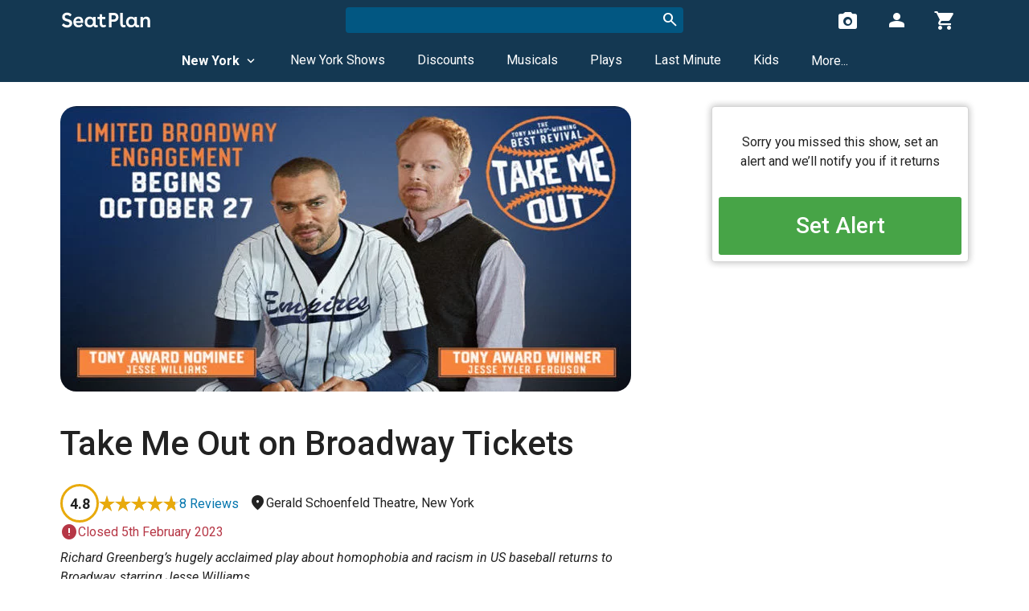

--- FILE ---
content_type: text/html; charset=UTF-8
request_url: https://seatplan.com/new-york/take-me-out-broadway-tickets/
body_size: 35247
content:
<!DOCTYPE html><html lang="en" itemscope itemtype="http://schema.org/WebPage"><head><script> window.dataLayer = window.dataLayer || []; window.userDimensionOptions = { logged_in: 'not logged in', booking_count: 0, review_with_seat_photo_count: 0, }; </script><script>(function(w,d,s,l,i){w[l]=w[l]||[];w[l].push({'gtm.start':new Date().getTime(),event:'gtm.js'});var f=d.getElementsByTagName(s)[0],j=d.createElement(s),dl=l!='dataLayer'?'&l='+l:'';j.async=true;j.src='https://www.googletagmanager.com/gtm.js?id='+i+dl;f.parentNode.insertBefore(j,f);})(window,document,'script','dataLayer','GTM-PVB5WW');</script><script>window.appRoute='production_index'</script><meta http-equiv="X-UA-Compatible" content="IE=edge"><meta http-equiv="Content-Type" content="text/html; charset=utf-8"><script type="text/javascript">(window.NREUM||(NREUM={})).init={privacy:{cookies_enabled:true},ajax:{deny_list:["bam.eu01.nr-data.net"]},feature_flags:["soft_nav"],distributed_tracing:{enabled:true}};(window.NREUM||(NREUM={})).loader_config={agentID:"538489020",accountID:"3554200",trustKey:"3554200",xpid:"VwMCVVRTCBAEXFBTBQkDV1E=",licenseKey:"NRJS-c65048cc585eabf276c",applicationID:"481128415",browserID:"538489020"};;/*! For license information please see nr-loader-spa-1.308.0.min.js.LICENSE.txt */
(()=>{var e,t,r={384:(e,t,r)=>{"use strict";r.d(t,{NT:()=>a,US:()=>u,Zm:()=>o,bQ:()=>d,dV:()=>c,pV:()=>l});var n=r(6154),i=r(1863),s=r(1910);const a={beacon:"bam.nr-data.net",errorBeacon:"bam.nr-data.net"};function o(){return n.gm.NREUM||(n.gm.NREUM={}),void 0===n.gm.newrelic&&(n.gm.newrelic=n.gm.NREUM),n.gm.NREUM}function c(){let e=o();return e.o||(e.o={ST:n.gm.setTimeout,SI:n.gm.setImmediate||n.gm.setInterval,CT:n.gm.clearTimeout,XHR:n.gm.XMLHttpRequest,REQ:n.gm.Request,EV:n.gm.Event,PR:n.gm.Promise,MO:n.gm.MutationObserver,FETCH:n.gm.fetch,WS:n.gm.WebSocket},(0,s.i)(...Object.values(e.o))),e}function d(e,t){let r=o();r.initializedAgents??={},t.initializedAt={ms:(0,i.t)(),date:new Date},r.initializedAgents[e]=t}function u(e,t){o()[e]=t}function l(){return function(){let e=o();const t=e.info||{};e.info={beacon:a.beacon,errorBeacon:a.errorBeacon,...t}}(),function(){let e=o();const t=e.init||{};e.init={...t}}(),c(),function(){let e=o();const t=e.loader_config||{};e.loader_config={...t}}(),o()}},782:(e,t,r)=>{"use strict";r.d(t,{T:()=>n});const n=r(860).K7.pageViewTiming},860:(e,t,r)=>{"use strict";r.d(t,{$J:()=>u,K7:()=>c,P3:()=>d,XX:()=>i,Yy:()=>o,df:()=>s,qY:()=>n,v4:()=>a});const n="events",i="jserrors",s="browser/blobs",a="rum",o="browser/logs",c={ajax:"ajax",genericEvents:"generic_events",jserrors:i,logging:"logging",metrics:"metrics",pageAction:"page_action",pageViewEvent:"page_view_event",pageViewTiming:"page_view_timing",sessionReplay:"session_replay",sessionTrace:"session_trace",softNav:"soft_navigations",spa:"spa"},d={[c.pageViewEvent]:1,[c.pageViewTiming]:2,[c.metrics]:3,[c.jserrors]:4,[c.spa]:5,[c.ajax]:6,[c.sessionTrace]:7,[c.softNav]:8,[c.sessionReplay]:9,[c.logging]:10,[c.genericEvents]:11},u={[c.pageViewEvent]:a,[c.pageViewTiming]:n,[c.ajax]:n,[c.spa]:n,[c.softNav]:n,[c.metrics]:i,[c.jserrors]:i,[c.sessionTrace]:s,[c.sessionReplay]:s,[c.logging]:o,[c.genericEvents]:"ins"}},944:(e,t,r)=>{"use strict";r.d(t,{R:()=>i});var n=r(3241);function i(e,t){"function"==typeof console.debug&&(console.debug("New Relic Warning: https://github.com/newrelic/newrelic-browser-agent/blob/main/docs/warning-codes.md#".concat(e),t),(0,n.W)({agentIdentifier:null,drained:null,type:"data",name:"warn",feature:"warn",data:{code:e,secondary:t}}))}},993:(e,t,r)=>{"use strict";r.d(t,{A$:()=>s,ET:()=>a,TZ:()=>o,p_:()=>i});var n=r(860);const i={ERROR:"ERROR",WARN:"WARN",INFO:"INFO",DEBUG:"DEBUG",TRACE:"TRACE"},s={OFF:0,ERROR:1,WARN:2,INFO:3,DEBUG:4,TRACE:5},a="log",o=n.K7.logging},1541:(e,t,r)=>{"use strict";r.d(t,{U:()=>i,f:()=>n});const n={MFE:"MFE",BA:"BA"};function i(e,t){if(2!==t?.harvestEndpointVersion)return{};const r=t.agentRef.runtime.appMetadata.agents[0].entityGuid;return e?{"source.id":e.id,"source.name":e.name,"source.type":e.type,"parent.id":e.parent?.id||r,"parent.type":e.parent?.type||n.BA}:{"entity.guid":r,appId:t.agentRef.info.applicationID}}},1687:(e,t,r)=>{"use strict";r.d(t,{Ak:()=>d,Ze:()=>h,x3:()=>u});var n=r(3241),i=r(7836),s=r(3606),a=r(860),o=r(2646);const c={};function d(e,t){const r={staged:!1,priority:a.P3[t]||0};l(e),c[e].get(t)||c[e].set(t,r)}function u(e,t){e&&c[e]&&(c[e].get(t)&&c[e].delete(t),p(e,t,!1),c[e].size&&f(e))}function l(e){if(!e)throw new Error("agentIdentifier required");c[e]||(c[e]=new Map)}function h(e="",t="feature",r=!1){if(l(e),!e||!c[e].get(t)||r)return p(e,t);c[e].get(t).staged=!0,f(e)}function f(e){const t=Array.from(c[e]);t.every(([e,t])=>t.staged)&&(t.sort((e,t)=>e[1].priority-t[1].priority),t.forEach(([t])=>{c[e].delete(t),p(e,t)}))}function p(e,t,r=!0){const a=e?i.ee.get(e):i.ee,c=s.i.handlers;if(!a.aborted&&a.backlog&&c){if((0,n.W)({agentIdentifier:e,type:"lifecycle",name:"drain",feature:t}),r){const e=a.backlog[t],r=c[t];if(r){for(let t=0;e&&t<e.length;++t)g(e[t],r);Object.entries(r).forEach(([e,t])=>{Object.values(t||{}).forEach(t=>{t[0]?.on&&t[0]?.context()instanceof o.y&&t[0].on(e,t[1])})})}}a.isolatedBacklog||delete c[t],a.backlog[t]=null,a.emit("drain-"+t,[])}}function g(e,t){var r=e[1];Object.values(t[r]||{}).forEach(t=>{var r=e[0];if(t[0]===r){var n=t[1],i=e[3],s=e[2];n.apply(i,s)}})}},1738:(e,t,r)=>{"use strict";r.d(t,{U:()=>f,Y:()=>h});var n=r(3241),i=r(9908),s=r(1863),a=r(944),o=r(5701),c=r(3969),d=r(8362),u=r(860),l=r(4261);function h(e,t,r,s){const h=s||r;!h||h[e]&&h[e]!==d.d.prototype[e]||(h[e]=function(){(0,i.p)(c.xV,["API/"+e+"/called"],void 0,u.K7.metrics,r.ee),(0,n.W)({agentIdentifier:r.agentIdentifier,drained:!!o.B?.[r.agentIdentifier],type:"data",name:"api",feature:l.Pl+e,data:{}});try{return t.apply(this,arguments)}catch(e){(0,a.R)(23,e)}})}function f(e,t,r,n,a){const o=e.info;null===r?delete o.jsAttributes[t]:o.jsAttributes[t]=r,(a||null===r)&&(0,i.p)(l.Pl+n,[(0,s.t)(),t,r],void 0,"session",e.ee)}},1741:(e,t,r)=>{"use strict";r.d(t,{W:()=>s});var n=r(944),i=r(4261);class s{#e(e,...t){if(this[e]!==s.prototype[e])return this[e](...t);(0,n.R)(35,e)}addPageAction(e,t){return this.#e(i.hG,e,t)}register(e){return this.#e(i.eY,e)}recordCustomEvent(e,t){return this.#e(i.fF,e,t)}setPageViewName(e,t){return this.#e(i.Fw,e,t)}setCustomAttribute(e,t,r){return this.#e(i.cD,e,t,r)}noticeError(e,t){return this.#e(i.o5,e,t)}setUserId(e,t=!1){return this.#e(i.Dl,e,t)}setApplicationVersion(e){return this.#e(i.nb,e)}setErrorHandler(e){return this.#e(i.bt,e)}addRelease(e,t){return this.#e(i.k6,e,t)}log(e,t){return this.#e(i.$9,e,t)}start(){return this.#e(i.d3)}finished(e){return this.#e(i.BL,e)}recordReplay(){return this.#e(i.CH)}pauseReplay(){return this.#e(i.Tb)}addToTrace(e){return this.#e(i.U2,e)}setCurrentRouteName(e){return this.#e(i.PA,e)}interaction(e){return this.#e(i.dT,e)}wrapLogger(e,t,r){return this.#e(i.Wb,e,t,r)}measure(e,t){return this.#e(i.V1,e,t)}consent(e){return this.#e(i.Pv,e)}}},1863:(e,t,r)=>{"use strict";function n(){return Math.floor(performance.now())}r.d(t,{t:()=>n})},1910:(e,t,r)=>{"use strict";r.d(t,{i:()=>s});var n=r(944);const i=new Map;function s(...e){return e.every(e=>{if(i.has(e))return i.get(e);const t="function"==typeof e?e.toString():"",r=t.includes("[native code]"),s=t.includes("nrWrapper");return r||s||(0,n.R)(64,e?.name||t),i.set(e,r),r})}},2555:(e,t,r)=>{"use strict";r.d(t,{D:()=>o,f:()=>a});var n=r(384),i=r(8122);const s={beacon:n.NT.beacon,errorBeacon:n.NT.errorBeacon,licenseKey:void 0,applicationID:void 0,sa:void 0,queueTime:void 0,applicationTime:void 0,ttGuid:void 0,user:void 0,account:void 0,product:void 0,extra:void 0,jsAttributes:{},userAttributes:void 0,atts:void 0,transactionName:void 0,tNamePlain:void 0};function a(e){try{return!!e.licenseKey&&!!e.errorBeacon&&!!e.applicationID}catch(e){return!1}}const o=e=>(0,i.a)(e,s)},2614:(e,t,r)=>{"use strict";r.d(t,{BB:()=>a,H3:()=>n,g:()=>d,iL:()=>c,tS:()=>o,uh:()=>i,wk:()=>s});const n="NRBA",i="SESSION",s=144e5,a=18e5,o={STARTED:"session-started",PAUSE:"session-pause",RESET:"session-reset",RESUME:"session-resume",UPDATE:"session-update"},c={SAME_TAB:"same-tab",CROSS_TAB:"cross-tab"},d={OFF:0,FULL:1,ERROR:2}},2646:(e,t,r)=>{"use strict";r.d(t,{y:()=>n});class n{constructor(e){this.contextId=e}}},2843:(e,t,r)=>{"use strict";r.d(t,{G:()=>s,u:()=>i});var n=r(3878);function i(e,t=!1,r,i){(0,n.DD)("visibilitychange",function(){if(t)return void("hidden"===document.visibilityState&&e());e(document.visibilityState)},r,i)}function s(e,t,r){(0,n.sp)("pagehide",e,t,r)}},3241:(e,t,r)=>{"use strict";r.d(t,{W:()=>s});var n=r(6154);const i="newrelic";function s(e={}){try{n.gm.dispatchEvent(new CustomEvent(i,{detail:e}))}catch(e){}}},3304:(e,t,r)=>{"use strict";r.d(t,{A:()=>s});var n=r(7836);const i=()=>{const e=new WeakSet;return(t,r)=>{if("object"==typeof r&&null!==r){if(e.has(r))return;e.add(r)}return r}};function s(e){try{return JSON.stringify(e,i())??""}catch(e){try{n.ee.emit("internal-error",[e])}catch(e){}return""}}},3333:(e,t,r)=>{"use strict";r.d(t,{$v:()=>u,TZ:()=>n,Xh:()=>c,Zp:()=>i,kd:()=>d,mq:()=>o,nf:()=>a,qN:()=>s});const n=r(860).K7.genericEvents,i=["auxclick","click","copy","keydown","paste","scrollend"],s=["focus","blur"],a=4,o=1e3,c=2e3,d=["PageAction","UserAction","BrowserPerformance"],u={RESOURCES:"experimental.resources",REGISTER:"register"}},3434:(e,t,r)=>{"use strict";r.d(t,{Jt:()=>s,YM:()=>d});var n=r(7836),i=r(5607);const s="nr@original:".concat(i.W),a=50;var o=Object.prototype.hasOwnProperty,c=!1;function d(e,t){return e||(e=n.ee),r.inPlace=function(e,t,n,i,s){n||(n="");const a="-"===n.charAt(0);for(let o=0;o<t.length;o++){const c=t[o],d=e[c];l(d)||(e[c]=r(d,a?c+n:n,i,c,s))}},r.flag=s,r;function r(t,r,n,c,d){return l(t)?t:(r||(r=""),nrWrapper[s]=t,function(e,t,r){if(Object.defineProperty&&Object.keys)try{return Object.keys(e).forEach(function(r){Object.defineProperty(t,r,{get:function(){return e[r]},set:function(t){return e[r]=t,t}})}),t}catch(e){u([e],r)}for(var n in e)o.call(e,n)&&(t[n]=e[n])}(t,nrWrapper,e),nrWrapper);function nrWrapper(){var s,o,l,h;let f;try{o=this,s=[...arguments],l="function"==typeof n?n(s,o):n||{}}catch(t){u([t,"",[s,o,c],l],e)}i(r+"start",[s,o,c],l,d);const p=performance.now();let g;try{return h=t.apply(o,s),g=performance.now(),h}catch(e){throw g=performance.now(),i(r+"err",[s,o,e],l,d),f=e,f}finally{const e=g-p,t={start:p,end:g,duration:e,isLongTask:e>=a,methodName:c,thrownError:f};t.isLongTask&&i("long-task",[t,o],l,d),i(r+"end",[s,o,h],l,d)}}}function i(r,n,i,s){if(!c||t){var a=c;c=!0;try{e.emit(r,n,i,t,s)}catch(t){u([t,r,n,i],e)}c=a}}}function u(e,t){t||(t=n.ee);try{t.emit("internal-error",e)}catch(e){}}function l(e){return!(e&&"function"==typeof e&&e.apply&&!e[s])}},3606:(e,t,r)=>{"use strict";r.d(t,{i:()=>s});var n=r(9908);s.on=a;var i=s.handlers={};function s(e,t,r,s){a(s||n.d,i,e,t,r)}function a(e,t,r,i,s){s||(s="feature"),e||(e=n.d);var a=t[s]=t[s]||{};(a[r]=a[r]||[]).push([e,i])}},3738:(e,t,r)=>{"use strict";r.d(t,{He:()=>i,Kp:()=>o,Lc:()=>d,Rz:()=>u,TZ:()=>n,bD:()=>s,d3:()=>a,jx:()=>l,sl:()=>h,uP:()=>c});const n=r(860).K7.sessionTrace,i="bstResource",s="resource",a="-start",o="-end",c="fn"+a,d="fn"+o,u="pushState",l=1e3,h=3e4},3785:(e,t,r)=>{"use strict";r.d(t,{R:()=>c,b:()=>d});var n=r(9908),i=r(1863),s=r(860),a=r(3969),o=r(993);function c(e,t,r={},c=o.p_.INFO,d=!0,u,l=(0,i.t)()){(0,n.p)(a.xV,["API/logging/".concat(c.toLowerCase(),"/called")],void 0,s.K7.metrics,e),(0,n.p)(o.ET,[l,t,r,c,d,u],void 0,s.K7.logging,e)}function d(e){return"string"==typeof e&&Object.values(o.p_).some(t=>t===e.toUpperCase().trim())}},3878:(e,t,r)=>{"use strict";function n(e,t){return{capture:e,passive:!1,signal:t}}function i(e,t,r=!1,i){window.addEventListener(e,t,n(r,i))}function s(e,t,r=!1,i){document.addEventListener(e,t,n(r,i))}r.d(t,{DD:()=>s,jT:()=>n,sp:()=>i})},3962:(e,t,r)=>{"use strict";r.d(t,{AM:()=>a,O2:()=>l,OV:()=>s,Qu:()=>h,TZ:()=>c,ih:()=>f,pP:()=>o,t1:()=>u,tC:()=>i,wD:()=>d});var n=r(860);const i=["click","keydown","submit"],s="popstate",a="api",o="initialPageLoad",c=n.K7.softNav,d=5e3,u=500,l={INITIAL_PAGE_LOAD:"",ROUTE_CHANGE:1,UNSPECIFIED:2},h={INTERACTION:1,AJAX:2,CUSTOM_END:3,CUSTOM_TRACER:4},f={IP:"in progress",PF:"pending finish",FIN:"finished",CAN:"cancelled"}},3969:(e,t,r)=>{"use strict";r.d(t,{TZ:()=>n,XG:()=>o,rs:()=>i,xV:()=>a,z_:()=>s});const n=r(860).K7.metrics,i="sm",s="cm",a="storeSupportabilityMetrics",o="storeEventMetrics"},4234:(e,t,r)=>{"use strict";r.d(t,{W:()=>s});var n=r(7836),i=r(1687);class s{constructor(e,t){this.agentIdentifier=e,this.ee=n.ee.get(e),this.featureName=t,this.blocked=!1}deregisterDrain(){(0,i.x3)(this.agentIdentifier,this.featureName)}}},4261:(e,t,r)=>{"use strict";r.d(t,{$9:()=>u,BL:()=>c,CH:()=>p,Dl:()=>R,Fw:()=>w,PA:()=>v,Pl:()=>n,Pv:()=>A,Tb:()=>h,U2:()=>a,V1:()=>E,Wb:()=>T,bt:()=>y,cD:()=>b,d3:()=>x,dT:()=>d,eY:()=>g,fF:()=>f,hG:()=>s,hw:()=>i,k6:()=>o,nb:()=>m,o5:()=>l});const n="api-",i=n+"ixn-",s="addPageAction",a="addToTrace",o="addRelease",c="finished",d="interaction",u="log",l="noticeError",h="pauseReplay",f="recordCustomEvent",p="recordReplay",g="register",m="setApplicationVersion",v="setCurrentRouteName",b="setCustomAttribute",y="setErrorHandler",w="setPageViewName",R="setUserId",x="start",T="wrapLogger",E="measure",A="consent"},5205:(e,t,r)=>{"use strict";r.d(t,{j:()=>S});var n=r(384),i=r(1741);var s=r(2555),a=r(3333);const o=e=>{if(!e||"string"!=typeof e)return!1;try{document.createDocumentFragment().querySelector(e)}catch{return!1}return!0};var c=r(2614),d=r(944),u=r(8122);const l="[data-nr-mask]",h=e=>(0,u.a)(e,(()=>{const e={feature_flags:[],experimental:{allow_registered_children:!1,resources:!1},mask_selector:"*",block_selector:"[data-nr-block]",mask_input_options:{color:!1,date:!1,"datetime-local":!1,email:!1,month:!1,number:!1,range:!1,search:!1,tel:!1,text:!1,time:!1,url:!1,week:!1,textarea:!1,select:!1,password:!0}};return{ajax:{deny_list:void 0,block_internal:!0,enabled:!0,autoStart:!0},api:{get allow_registered_children(){return e.feature_flags.includes(a.$v.REGISTER)||e.experimental.allow_registered_children},set allow_registered_children(t){e.experimental.allow_registered_children=t},duplicate_registered_data:!1},browser_consent_mode:{enabled:!1},distributed_tracing:{enabled:void 0,exclude_newrelic_header:void 0,cors_use_newrelic_header:void 0,cors_use_tracecontext_headers:void 0,allowed_origins:void 0},get feature_flags(){return e.feature_flags},set feature_flags(t){e.feature_flags=t},generic_events:{enabled:!0,autoStart:!0},harvest:{interval:30},jserrors:{enabled:!0,autoStart:!0},logging:{enabled:!0,autoStart:!0},metrics:{enabled:!0,autoStart:!0},obfuscate:void 0,page_action:{enabled:!0},page_view_event:{enabled:!0,autoStart:!0},page_view_timing:{enabled:!0,autoStart:!0},performance:{capture_marks:!1,capture_measures:!1,capture_detail:!0,resources:{get enabled(){return e.feature_flags.includes(a.$v.RESOURCES)||e.experimental.resources},set enabled(t){e.experimental.resources=t},asset_types:[],first_party_domains:[],ignore_newrelic:!0}},privacy:{cookies_enabled:!0},proxy:{assets:void 0,beacon:void 0},session:{expiresMs:c.wk,inactiveMs:c.BB},session_replay:{autoStart:!0,enabled:!1,preload:!1,sampling_rate:10,error_sampling_rate:100,collect_fonts:!1,inline_images:!1,fix_stylesheets:!0,mask_all_inputs:!0,get mask_text_selector(){return e.mask_selector},set mask_text_selector(t){o(t)?e.mask_selector="".concat(t,",").concat(l):""===t||null===t?e.mask_selector=l:(0,d.R)(5,t)},get block_class(){return"nr-block"},get ignore_class(){return"nr-ignore"},get mask_text_class(){return"nr-mask"},get block_selector(){return e.block_selector},set block_selector(t){o(t)?e.block_selector+=",".concat(t):""!==t&&(0,d.R)(6,t)},get mask_input_options(){return e.mask_input_options},set mask_input_options(t){t&&"object"==typeof t?e.mask_input_options={...t,password:!0}:(0,d.R)(7,t)}},session_trace:{enabled:!0,autoStart:!0},soft_navigations:{enabled:!0,autoStart:!0},spa:{enabled:!0,autoStart:!0},ssl:void 0,user_actions:{enabled:!0,elementAttributes:["id","className","tagName","type"]}}})());var f=r(6154),p=r(9324);let g=0;const m={buildEnv:p.F3,distMethod:p.Xs,version:p.xv,originTime:f.WN},v={consented:!1},b={appMetadata:{},get consented(){return this.session?.state?.consent||v.consented},set consented(e){v.consented=e},customTransaction:void 0,denyList:void 0,disabled:!1,harvester:void 0,isolatedBacklog:!1,isRecording:!1,loaderType:void 0,maxBytes:3e4,obfuscator:void 0,onerror:void 0,ptid:void 0,releaseIds:{},session:void 0,timeKeeper:void 0,registeredEntities:[],jsAttributesMetadata:{bytes:0},get harvestCount(){return++g}},y=e=>{const t=(0,u.a)(e,b),r=Object.keys(m).reduce((e,t)=>(e[t]={value:m[t],writable:!1,configurable:!0,enumerable:!0},e),{});return Object.defineProperties(t,r)};var w=r(5701);const R=e=>{const t=e.startsWith("http");e+="/",r.p=t?e:"https://"+e};var x=r(7836),T=r(3241);const E={accountID:void 0,trustKey:void 0,agentID:void 0,licenseKey:void 0,applicationID:void 0,xpid:void 0},A=e=>(0,u.a)(e,E),_=new Set;function S(e,t={},r,a){let{init:o,info:c,loader_config:d,runtime:u={},exposed:l=!0}=t;if(!c){const e=(0,n.pV)();o=e.init,c=e.info,d=e.loader_config}e.init=h(o||{}),e.loader_config=A(d||{}),c.jsAttributes??={},f.bv&&(c.jsAttributes.isWorker=!0),e.info=(0,s.D)(c);const p=e.init,g=[c.beacon,c.errorBeacon];_.has(e.agentIdentifier)||(p.proxy.assets&&(R(p.proxy.assets),g.push(p.proxy.assets)),p.proxy.beacon&&g.push(p.proxy.beacon),e.beacons=[...g],function(e){const t=(0,n.pV)();Object.getOwnPropertyNames(i.W.prototype).forEach(r=>{const n=i.W.prototype[r];if("function"!=typeof n||"constructor"===n)return;let s=t[r];e[r]&&!1!==e.exposed&&"micro-agent"!==e.runtime?.loaderType&&(t[r]=(...t)=>{const n=e[r](...t);return s?s(...t):n})})}(e),(0,n.US)("activatedFeatures",w.B)),u.denyList=[...p.ajax.deny_list||[],...p.ajax.block_internal?g:[]],u.ptid=e.agentIdentifier,u.loaderType=r,e.runtime=y(u),_.has(e.agentIdentifier)||(e.ee=x.ee.get(e.agentIdentifier),e.exposed=l,(0,T.W)({agentIdentifier:e.agentIdentifier,drained:!!w.B?.[e.agentIdentifier],type:"lifecycle",name:"initialize",feature:void 0,data:e.config})),_.add(e.agentIdentifier)}},5270:(e,t,r)=>{"use strict";r.d(t,{Aw:()=>a,SR:()=>s,rF:()=>o});var n=r(384),i=r(7767);function s(e){return!!(0,n.dV)().o.MO&&(0,i.V)(e)&&!0===e?.session_trace.enabled}function a(e){return!0===e?.session_replay.preload&&s(e)}function o(e,t){try{if("string"==typeof t?.type){if("password"===t.type.toLowerCase())return"*".repeat(e?.length||0);if(void 0!==t?.dataset?.nrUnmask||t?.classList?.contains("nr-unmask"))return e}}catch(e){}return"string"==typeof e?e.replace(/[\S]/g,"*"):"*".repeat(e?.length||0)}},5289:(e,t,r)=>{"use strict";r.d(t,{GG:()=>a,Qr:()=>c,sB:()=>o});var n=r(3878),i=r(6389);function s(){return"undefined"==typeof document||"complete"===document.readyState}function a(e,t){if(s())return e();const r=(0,i.J)(e),a=setInterval(()=>{s()&&(clearInterval(a),r())},500);(0,n.sp)("load",r,t)}function o(e){if(s())return e();(0,n.DD)("DOMContentLoaded",e)}function c(e){if(s())return e();(0,n.sp)("popstate",e)}},5607:(e,t,r)=>{"use strict";r.d(t,{W:()=>n});const n=(0,r(9566).bz)()},5701:(e,t,r)=>{"use strict";r.d(t,{B:()=>s,t:()=>a});var n=r(3241);const i=new Set,s={};function a(e,t){const r=t.agentIdentifier;s[r]??={},e&&"object"==typeof e&&(i.has(r)||(t.ee.emit("rumresp",[e]),s[r]=e,i.add(r),(0,n.W)({agentIdentifier:r,loaded:!0,drained:!0,type:"lifecycle",name:"load",feature:void 0,data:e})))}},6154:(e,t,r)=>{"use strict";r.d(t,{OF:()=>d,RI:()=>i,WN:()=>h,bv:()=>s,eN:()=>f,gm:()=>a,lR:()=>l,m:()=>c,mw:()=>o,sb:()=>u});var n=r(1863);const i="undefined"!=typeof window&&!!window.document,s="undefined"!=typeof WorkerGlobalScope&&("undefined"!=typeof self&&self instanceof WorkerGlobalScope&&self.navigator instanceof WorkerNavigator||"undefined"!=typeof globalThis&&globalThis instanceof WorkerGlobalScope&&globalThis.navigator instanceof WorkerNavigator),a=i?window:"undefined"!=typeof WorkerGlobalScope&&("undefined"!=typeof self&&self instanceof WorkerGlobalScope&&self||"undefined"!=typeof globalThis&&globalThis instanceof WorkerGlobalScope&&globalThis),o=Boolean("hidden"===a?.document?.visibilityState),c=""+a?.location,d=/iPad|iPhone|iPod/.test(a.navigator?.userAgent),u=d&&"undefined"==typeof SharedWorker,l=(()=>{const e=a.navigator?.userAgent?.match(/Firefox[/\s](\d+\.\d+)/);return Array.isArray(e)&&e.length>=2?+e[1]:0})(),h=Date.now()-(0,n.t)(),f=()=>"undefined"!=typeof PerformanceNavigationTiming&&a?.performance?.getEntriesByType("navigation")?.[0]?.responseStart},6344:(e,t,r)=>{"use strict";r.d(t,{BB:()=>u,Qb:()=>l,TZ:()=>i,Ug:()=>a,Vh:()=>s,_s:()=>o,bc:()=>d,yP:()=>c});var n=r(2614);const i=r(860).K7.sessionReplay,s="errorDuringReplay",a=.12,o={DomContentLoaded:0,Load:1,FullSnapshot:2,IncrementalSnapshot:3,Meta:4,Custom:5},c={[n.g.ERROR]:15e3,[n.g.FULL]:3e5,[n.g.OFF]:0},d={RESET:{message:"Session was reset",sm:"Reset"},IMPORT:{message:"Recorder failed to import",sm:"Import"},TOO_MANY:{message:"429: Too Many Requests",sm:"Too-Many"},TOO_BIG:{message:"Payload was too large",sm:"Too-Big"},CROSS_TAB:{message:"Session Entity was set to OFF on another tab",sm:"Cross-Tab"},ENTITLEMENTS:{message:"Session Replay is not allowed and will not be started",sm:"Entitlement"}},u=5e3,l={API:"api",RESUME:"resume",SWITCH_TO_FULL:"switchToFull",INITIALIZE:"initialize",PRELOAD:"preload"}},6389:(e,t,r)=>{"use strict";function n(e,t=500,r={}){const n=r?.leading||!1;let i;return(...r)=>{n&&void 0===i&&(e.apply(this,r),i=setTimeout(()=>{i=clearTimeout(i)},t)),n||(clearTimeout(i),i=setTimeout(()=>{e.apply(this,r)},t))}}function i(e){let t=!1;return(...r)=>{t||(t=!0,e.apply(this,r))}}r.d(t,{J:()=>i,s:()=>n})},6630:(e,t,r)=>{"use strict";r.d(t,{T:()=>n});const n=r(860).K7.pageViewEvent},6774:(e,t,r)=>{"use strict";r.d(t,{T:()=>n});const n=r(860).K7.jserrors},7295:(e,t,r)=>{"use strict";r.d(t,{Xv:()=>a,gX:()=>i,iW:()=>s});var n=[];function i(e){if(!e||s(e))return!1;if(0===n.length)return!0;if("*"===n[0].hostname)return!1;for(var t=0;t<n.length;t++){var r=n[t];if(r.hostname.test(e.hostname)&&r.pathname.test(e.pathname))return!1}return!0}function s(e){return void 0===e.hostname}function a(e){if(n=[],e&&e.length)for(var t=0;t<e.length;t++){let r=e[t];if(!r)continue;if("*"===r)return void(n=[{hostname:"*"}]);0===r.indexOf("http://")?r=r.substring(7):0===r.indexOf("https://")&&(r=r.substring(8));const i=r.indexOf("/");let s,a;i>0?(s=r.substring(0,i),a=r.substring(i)):(s=r,a="*");let[c]=s.split(":");n.push({hostname:o(c),pathname:o(a,!0)})}}function o(e,t=!1){const r=e.replace(/[.+?^${}()|[\]\\]/g,e=>"\\"+e).replace(/\*/g,".*?");return new RegExp((t?"^":"")+r+"$")}},7485:(e,t,r)=>{"use strict";r.d(t,{D:()=>i});var n=r(6154);function i(e){if(0===(e||"").indexOf("data:"))return{protocol:"data"};try{const t=new URL(e,location.href),r={port:t.port,hostname:t.hostname,pathname:t.pathname,search:t.search,protocol:t.protocol.slice(0,t.protocol.indexOf(":")),sameOrigin:t.protocol===n.gm?.location?.protocol&&t.host===n.gm?.location?.host};return r.port&&""!==r.port||("http:"===t.protocol&&(r.port="80"),"https:"===t.protocol&&(r.port="443")),r.pathname&&""!==r.pathname?r.pathname.startsWith("/")||(r.pathname="/".concat(r.pathname)):r.pathname="/",r}catch(e){return{}}}},7699:(e,t,r)=>{"use strict";r.d(t,{It:()=>s,KC:()=>o,No:()=>i,qh:()=>a});var n=r(860);const i=16e3,s=1e6,a="SESSION_ERROR",o={[n.K7.logging]:!0,[n.K7.genericEvents]:!1,[n.K7.jserrors]:!1,[n.K7.ajax]:!1}},7767:(e,t,r)=>{"use strict";r.d(t,{V:()=>i});var n=r(6154);const i=e=>n.RI&&!0===e?.privacy.cookies_enabled},7836:(e,t,r)=>{"use strict";r.d(t,{P:()=>o,ee:()=>c});var n=r(384),i=r(8990),s=r(2646),a=r(5607);const o="nr@context:".concat(a.W),c=function e(t,r){var n={},a={},u={},l=!1;try{l=16===r.length&&d.initializedAgents?.[r]?.runtime.isolatedBacklog}catch(e){}var h={on:p,addEventListener:p,removeEventListener:function(e,t){var r=n[e];if(!r)return;for(var i=0;i<r.length;i++)r[i]===t&&r.splice(i,1)},emit:function(e,r,n,i,s){!1!==s&&(s=!0);if(c.aborted&&!i)return;t&&s&&t.emit(e,r,n);var o=f(n);g(e).forEach(e=>{e.apply(o,r)});var d=v()[a[e]];d&&d.push([h,e,r,o]);return o},get:m,listeners:g,context:f,buffer:function(e,t){const r=v();if(t=t||"feature",h.aborted)return;Object.entries(e||{}).forEach(([e,n])=>{a[n]=t,t in r||(r[t]=[])})},abort:function(){h._aborted=!0,Object.keys(h.backlog).forEach(e=>{delete h.backlog[e]})},isBuffering:function(e){return!!v()[a[e]]},debugId:r,backlog:l?{}:t&&"object"==typeof t.backlog?t.backlog:{},isolatedBacklog:l};return Object.defineProperty(h,"aborted",{get:()=>{let e=h._aborted||!1;return e||(t&&(e=t.aborted),e)}}),h;function f(e){return e&&e instanceof s.y?e:e?(0,i.I)(e,o,()=>new s.y(o)):new s.y(o)}function p(e,t){n[e]=g(e).concat(t)}function g(e){return n[e]||[]}function m(t){return u[t]=u[t]||e(h,t)}function v(){return h.backlog}}(void 0,"globalEE"),d=(0,n.Zm)();d.ee||(d.ee=c)},8122:(e,t,r)=>{"use strict";r.d(t,{a:()=>i});var n=r(944);function i(e,t){try{if(!e||"object"!=typeof e)return(0,n.R)(3);if(!t||"object"!=typeof t)return(0,n.R)(4);const r=Object.create(Object.getPrototypeOf(t),Object.getOwnPropertyDescriptors(t)),s=0===Object.keys(r).length?e:r;for(let a in s)if(void 0!==e[a])try{if(null===e[a]){r[a]=null;continue}Array.isArray(e[a])&&Array.isArray(t[a])?r[a]=Array.from(new Set([...e[a],...t[a]])):"object"==typeof e[a]&&"object"==typeof t[a]?r[a]=i(e[a],t[a]):r[a]=e[a]}catch(e){r[a]||(0,n.R)(1,e)}return r}catch(e){(0,n.R)(2,e)}}},8139:(e,t,r)=>{"use strict";r.d(t,{u:()=>h});var n=r(7836),i=r(3434),s=r(8990),a=r(6154);const o={},c=a.gm.XMLHttpRequest,d="addEventListener",u="removeEventListener",l="nr@wrapped:".concat(n.P);function h(e){var t=function(e){return(e||n.ee).get("events")}(e);if(o[t.debugId]++)return t;o[t.debugId]=1;var r=(0,i.YM)(t,!0);function h(e){r.inPlace(e,[d,u],"-",p)}function p(e,t){return e[1]}return"getPrototypeOf"in Object&&(a.RI&&f(document,h),c&&f(c.prototype,h),f(a.gm,h)),t.on(d+"-start",function(e,t){var n=e[1];if(null!==n&&("function"==typeof n||"object"==typeof n)&&"newrelic"!==e[0]){var i=(0,s.I)(n,l,function(){var e={object:function(){if("function"!=typeof n.handleEvent)return;return n.handleEvent.apply(n,arguments)},function:n}[typeof n];return e?r(e,"fn-",null,e.name||"anonymous"):n});this.wrapped=e[1]=i}}),t.on(u+"-start",function(e){e[1]=this.wrapped||e[1]}),t}function f(e,t,...r){let n=e;for(;"object"==typeof n&&!Object.prototype.hasOwnProperty.call(n,d);)n=Object.getPrototypeOf(n);n&&t(n,...r)}},8362:(e,t,r)=>{"use strict";r.d(t,{d:()=>s});var n=r(9566),i=r(1741);class s extends i.W{agentIdentifier=(0,n.LA)(16)}},8374:(e,t,r)=>{r.nc=(()=>{try{return document?.currentScript?.nonce}catch(e){}return""})()},8990:(e,t,r)=>{"use strict";r.d(t,{I:()=>i});var n=Object.prototype.hasOwnProperty;function i(e,t,r){if(n.call(e,t))return e[t];var i=r();if(Object.defineProperty&&Object.keys)try{return Object.defineProperty(e,t,{value:i,writable:!0,enumerable:!1}),i}catch(e){}return e[t]=i,i}},9119:(e,t,r)=>{"use strict";r.d(t,{L:()=>s});var n=/([^?#]*)[^#]*(#[^?]*|$).*/,i=/([^?#]*)().*/;function s(e,t){return e?e.replace(t?n:i,"$1$2"):e}},9300:(e,t,r)=>{"use strict";r.d(t,{T:()=>n});const n=r(860).K7.ajax},9324:(e,t,r)=>{"use strict";r.d(t,{AJ:()=>a,F3:()=>i,Xs:()=>s,Yq:()=>o,xv:()=>n});const n="1.308.0",i="PROD",s="CDN",a="@newrelic/rrweb",o="1.0.1"},9566:(e,t,r)=>{"use strict";r.d(t,{LA:()=>o,ZF:()=>c,bz:()=>a,el:()=>d});var n=r(6154);const i="xxxxxxxx-xxxx-4xxx-yxxx-xxxxxxxxxxxx";function s(e,t){return e?15&e[t]:16*Math.random()|0}function a(){const e=n.gm?.crypto||n.gm?.msCrypto;let t,r=0;return e&&e.getRandomValues&&(t=e.getRandomValues(new Uint8Array(30))),i.split("").map(e=>"x"===e?s(t,r++).toString(16):"y"===e?(3&s()|8).toString(16):e).join("")}function o(e){const t=n.gm?.crypto||n.gm?.msCrypto;let r,i=0;t&&t.getRandomValues&&(r=t.getRandomValues(new Uint8Array(e)));const a=[];for(var o=0;o<e;o++)a.push(s(r,i++).toString(16));return a.join("")}function c(){return o(16)}function d(){return o(32)}},9908:(e,t,r)=>{"use strict";r.d(t,{d:()=>n,p:()=>i});var n=r(7836).ee.get("handle");function i(e,t,r,i,s){s?(s.buffer([e],i),s.emit(e,t,r)):(n.buffer([e],i),n.emit(e,t,r))}}},n={};function i(e){var t=n[e];if(void 0!==t)return t.exports;var s=n[e]={exports:{}};return r[e](s,s.exports,i),s.exports}i.m=r,i.d=(e,t)=>{for(var r in t)i.o(t,r)&&!i.o(e,r)&&Object.defineProperty(e,r,{enumerable:!0,get:t[r]})},i.f={},i.e=e=>Promise.all(Object.keys(i.f).reduce((t,r)=>(i.f[r](e,t),t),[])),i.u=e=>({212:"nr-spa-compressor",249:"nr-spa-recorder",478:"nr-spa"}[e]+"-1.308.0.min.js"),i.o=(e,t)=>Object.prototype.hasOwnProperty.call(e,t),e={},t="NRBA-1.308.0.PROD:",i.l=(r,n,s,a)=>{if(e[r])e[r].push(n);else{var o,c;if(void 0!==s)for(var d=document.getElementsByTagName("script"),u=0;u<d.length;u++){var l=d[u];if(l.getAttribute("src")==r||l.getAttribute("data-webpack")==t+s){o=l;break}}if(!o){c=!0;var h={478:"sha512-RSfSVnmHk59T/uIPbdSE0LPeqcEdF4/+XhfJdBuccH5rYMOEZDhFdtnh6X6nJk7hGpzHd9Ujhsy7lZEz/ORYCQ==",249:"sha512-ehJXhmntm85NSqW4MkhfQqmeKFulra3klDyY0OPDUE+sQ3GokHlPh1pmAzuNy//3j4ac6lzIbmXLvGQBMYmrkg==",212:"sha512-B9h4CR46ndKRgMBcK+j67uSR2RCnJfGefU+A7FrgR/k42ovXy5x/MAVFiSvFxuVeEk/pNLgvYGMp1cBSK/G6Fg=="};(o=document.createElement("script")).charset="utf-8",i.nc&&o.setAttribute("nonce",i.nc),o.setAttribute("data-webpack",t+s),o.src=r,0!==o.src.indexOf(window.location.origin+"/")&&(o.crossOrigin="anonymous"),h[a]&&(o.integrity=h[a])}e[r]=[n];var f=(t,n)=>{o.onerror=o.onload=null,clearTimeout(p);var i=e[r];if(delete e[r],o.parentNode&&o.parentNode.removeChild(o),i&&i.forEach(e=>e(n)),t)return t(n)},p=setTimeout(f.bind(null,void 0,{type:"timeout",target:o}),12e4);o.onerror=f.bind(null,o.onerror),o.onload=f.bind(null,o.onload),c&&document.head.appendChild(o)}},i.r=e=>{"undefined"!=typeof Symbol&&Symbol.toStringTag&&Object.defineProperty(e,Symbol.toStringTag,{value:"Module"}),Object.defineProperty(e,"__esModule",{value:!0})},i.p="https://js-agent.newrelic.com/",(()=>{var e={38:0,788:0};i.f.j=(t,r)=>{var n=i.o(e,t)?e[t]:void 0;if(0!==n)if(n)r.push(n[2]);else{var s=new Promise((r,i)=>n=e[t]=[r,i]);r.push(n[2]=s);var a=i.p+i.u(t),o=new Error;i.l(a,r=>{if(i.o(e,t)&&(0!==(n=e[t])&&(e[t]=void 0),n)){var s=r&&("load"===r.type?"missing":r.type),a=r&&r.target&&r.target.src;o.message="Loading chunk "+t+" failed: ("+s+": "+a+")",o.name="ChunkLoadError",o.type=s,o.request=a,n[1](o)}},"chunk-"+t,t)}};var t=(t,r)=>{var n,s,[a,o,c]=r,d=0;if(a.some(t=>0!==e[t])){for(n in o)i.o(o,n)&&(i.m[n]=o[n]);if(c)c(i)}for(t&&t(r);d<a.length;d++)s=a[d],i.o(e,s)&&e[s]&&e[s][0](),e[s]=0},r=self["webpackChunk:NRBA-1.308.0.PROD"]=self["webpackChunk:NRBA-1.308.0.PROD"]||[];r.forEach(t.bind(null,0)),r.push=t.bind(null,r.push.bind(r))})(),(()=>{"use strict";i(8374);var e=i(8362),t=i(860);const r=Object.values(t.K7);var n=i(5205);var s=i(9908),a=i(1863),o=i(4261),c=i(1738);var d=i(1687),u=i(4234),l=i(5289),h=i(6154),f=i(944),p=i(5270),g=i(7767),m=i(6389),v=i(7699);class b extends u.W{constructor(e,t){super(e.agentIdentifier,t),this.agentRef=e,this.abortHandler=void 0,this.featAggregate=void 0,this.loadedSuccessfully=void 0,this.onAggregateImported=new Promise(e=>{this.loadedSuccessfully=e}),this.deferred=Promise.resolve(),!1===e.init[this.featureName].autoStart?this.deferred=new Promise((t,r)=>{this.ee.on("manual-start-all",(0,m.J)(()=>{(0,d.Ak)(e.agentIdentifier,this.featureName),t()}))}):(0,d.Ak)(e.agentIdentifier,t)}importAggregator(e,t,r={}){if(this.featAggregate)return;const n=async()=>{let n;await this.deferred;try{if((0,g.V)(e.init)){const{setupAgentSession:t}=await i.e(478).then(i.bind(i,8766));n=t(e)}}catch(e){(0,f.R)(20,e),this.ee.emit("internal-error",[e]),(0,s.p)(v.qh,[e],void 0,this.featureName,this.ee)}try{if(!this.#t(this.featureName,n,e.init))return(0,d.Ze)(this.agentIdentifier,this.featureName),void this.loadedSuccessfully(!1);const{Aggregate:i}=await t();this.featAggregate=new i(e,r),e.runtime.harvester.initializedAggregates.push(this.featAggregate),this.loadedSuccessfully(!0)}catch(e){(0,f.R)(34,e),this.abortHandler?.(),(0,d.Ze)(this.agentIdentifier,this.featureName,!0),this.loadedSuccessfully(!1),this.ee&&this.ee.abort()}};h.RI?(0,l.GG)(()=>n(),!0):n()}#t(e,r,n){if(this.blocked)return!1;switch(e){case t.K7.sessionReplay:return(0,p.SR)(n)&&!!r;case t.K7.sessionTrace:return!!r;default:return!0}}}var y=i(6630),w=i(2614),R=i(3241);class x extends b{static featureName=y.T;constructor(e){var t;super(e,y.T),this.setupInspectionEvents(e.agentIdentifier),t=e,(0,c.Y)(o.Fw,function(e,r){"string"==typeof e&&("/"!==e.charAt(0)&&(e="/"+e),t.runtime.customTransaction=(r||"http://custom.transaction")+e,(0,s.p)(o.Pl+o.Fw,[(0,a.t)()],void 0,void 0,t.ee))},t),this.importAggregator(e,()=>i.e(478).then(i.bind(i,2467)))}setupInspectionEvents(e){const t=(t,r)=>{t&&(0,R.W)({agentIdentifier:e,timeStamp:t.timeStamp,loaded:"complete"===t.target.readyState,type:"window",name:r,data:t.target.location+""})};(0,l.sB)(e=>{t(e,"DOMContentLoaded")}),(0,l.GG)(e=>{t(e,"load")}),(0,l.Qr)(e=>{t(e,"navigate")}),this.ee.on(w.tS.UPDATE,(t,r)=>{(0,R.W)({agentIdentifier:e,type:"lifecycle",name:"session",data:r})})}}var T=i(384);class E extends e.d{constructor(e){var t;(super(),h.gm)?(this.features={},(0,T.bQ)(this.agentIdentifier,this),this.desiredFeatures=new Set(e.features||[]),this.desiredFeatures.add(x),(0,n.j)(this,e,e.loaderType||"agent"),t=this,(0,c.Y)(o.cD,function(e,r,n=!1){if("string"==typeof e){if(["string","number","boolean"].includes(typeof r)||null===r)return(0,c.U)(t,e,r,o.cD,n);(0,f.R)(40,typeof r)}else(0,f.R)(39,typeof e)},t),function(e){(0,c.Y)(o.Dl,function(t,r=!1){if("string"!=typeof t&&null!==t)return void(0,f.R)(41,typeof t);const n=e.info.jsAttributes["enduser.id"];r&&null!=n&&n!==t?(0,s.p)(o.Pl+"setUserIdAndResetSession",[t],void 0,"session",e.ee):(0,c.U)(e,"enduser.id",t,o.Dl,!0)},e)}(this),function(e){(0,c.Y)(o.nb,function(t){if("string"==typeof t||null===t)return(0,c.U)(e,"application.version",t,o.nb,!1);(0,f.R)(42,typeof t)},e)}(this),function(e){(0,c.Y)(o.d3,function(){e.ee.emit("manual-start-all")},e)}(this),function(e){(0,c.Y)(o.Pv,function(t=!0){if("boolean"==typeof t){if((0,s.p)(o.Pl+o.Pv,[t],void 0,"session",e.ee),e.runtime.consented=t,t){const t=e.features.page_view_event;t.onAggregateImported.then(e=>{const r=t.featAggregate;e&&!r.sentRum&&r.sendRum()})}}else(0,f.R)(65,typeof t)},e)}(this),this.run()):(0,f.R)(21)}get config(){return{info:this.info,init:this.init,loader_config:this.loader_config,runtime:this.runtime}}get api(){return this}run(){try{const e=function(e){const t={};return r.forEach(r=>{t[r]=!!e[r]?.enabled}),t}(this.init),n=[...this.desiredFeatures];n.sort((e,r)=>t.P3[e.featureName]-t.P3[r.featureName]),n.forEach(r=>{if(!e[r.featureName]&&r.featureName!==t.K7.pageViewEvent)return;if(r.featureName===t.K7.spa)return void(0,f.R)(67);const n=function(e){switch(e){case t.K7.ajax:return[t.K7.jserrors];case t.K7.sessionTrace:return[t.K7.ajax,t.K7.pageViewEvent];case t.K7.sessionReplay:return[t.K7.sessionTrace];case t.K7.pageViewTiming:return[t.K7.pageViewEvent];default:return[]}}(r.featureName).filter(e=>!(e in this.features));n.length>0&&(0,f.R)(36,{targetFeature:r.featureName,missingDependencies:n}),this.features[r.featureName]=new r(this)})}catch(e){(0,f.R)(22,e);for(const e in this.features)this.features[e].abortHandler?.();const t=(0,T.Zm)();delete t.initializedAgents[this.agentIdentifier]?.features,delete this.sharedAggregator;return t.ee.get(this.agentIdentifier).abort(),!1}}}var A=i(2843),_=i(782);class S extends b{static featureName=_.T;constructor(e){super(e,_.T),h.RI&&((0,A.u)(()=>(0,s.p)("docHidden",[(0,a.t)()],void 0,_.T,this.ee),!0),(0,A.G)(()=>(0,s.p)("winPagehide",[(0,a.t)()],void 0,_.T,this.ee)),this.importAggregator(e,()=>i.e(478).then(i.bind(i,9917))))}}var O=i(3969);class I extends b{static featureName=O.TZ;constructor(e){super(e,O.TZ),h.RI&&document.addEventListener("securitypolicyviolation",e=>{(0,s.p)(O.xV,["Generic/CSPViolation/Detected"],void 0,this.featureName,this.ee)}),this.importAggregator(e,()=>i.e(478).then(i.bind(i,6555)))}}var N=i(6774),P=i(3878),k=i(3304);class D{constructor(e,t,r,n,i){this.name="UncaughtError",this.message="string"==typeof e?e:(0,k.A)(e),this.sourceURL=t,this.line=r,this.column=n,this.__newrelic=i}}function C(e){return M(e)?e:new D(void 0!==e?.message?e.message:e,e?.filename||e?.sourceURL,e?.lineno||e?.line,e?.colno||e?.col,e?.__newrelic,e?.cause)}function j(e){const t="Unhandled Promise Rejection: ";if(!e?.reason)return;if(M(e.reason)){try{e.reason.message.startsWith(t)||(e.reason.message=t+e.reason.message)}catch(e){}return C(e.reason)}const r=C(e.reason);return(r.message||"").startsWith(t)||(r.message=t+r.message),r}function L(e){if(e.error instanceof SyntaxError&&!/:\d+$/.test(e.error.stack?.trim())){const t=new D(e.message,e.filename,e.lineno,e.colno,e.error.__newrelic,e.cause);return t.name=SyntaxError.name,t}return M(e.error)?e.error:C(e)}function M(e){return e instanceof Error&&!!e.stack}function H(e,r,n,i,o=(0,a.t)()){"string"==typeof e&&(e=new Error(e)),(0,s.p)("err",[e,o,!1,r,n.runtime.isRecording,void 0,i],void 0,t.K7.jserrors,n.ee),(0,s.p)("uaErr",[],void 0,t.K7.genericEvents,n.ee)}var B=i(1541),K=i(993),W=i(3785);function U(e,{customAttributes:t={},level:r=K.p_.INFO}={},n,i,s=(0,a.t)()){(0,W.R)(n.ee,e,t,r,!1,i,s)}function F(e,r,n,i,c=(0,a.t)()){(0,s.p)(o.Pl+o.hG,[c,e,r,i],void 0,t.K7.genericEvents,n.ee)}function V(e,r,n,i,c=(0,a.t)()){const{start:d,end:u,customAttributes:l}=r||{},h={customAttributes:l||{}};if("object"!=typeof h.customAttributes||"string"!=typeof e||0===e.length)return void(0,f.R)(57);const p=(e,t)=>null==e?t:"number"==typeof e?e:e instanceof PerformanceMark?e.startTime:Number.NaN;if(h.start=p(d,0),h.end=p(u,c),Number.isNaN(h.start)||Number.isNaN(h.end))(0,f.R)(57);else{if(h.duration=h.end-h.start,!(h.duration<0))return(0,s.p)(o.Pl+o.V1,[h,e,i],void 0,t.K7.genericEvents,n.ee),h;(0,f.R)(58)}}function G(e,r={},n,i,c=(0,a.t)()){(0,s.p)(o.Pl+o.fF,[c,e,r,i],void 0,t.K7.genericEvents,n.ee)}function z(e){(0,c.Y)(o.eY,function(t){return Y(e,t)},e)}function Y(e,r,n){(0,f.R)(54,"newrelic.register"),r||={},r.type=B.f.MFE,r.licenseKey||=e.info.licenseKey,r.blocked=!1,r.parent=n||{},Array.isArray(r.tags)||(r.tags=[]);const i={};r.tags.forEach(e=>{"name"!==e&&"id"!==e&&(i["source.".concat(e)]=!0)}),r.isolated??=!0;let o=()=>{};const c=e.runtime.registeredEntities;if(!r.isolated){const e=c.find(({metadata:{target:{id:e}}})=>e===r.id&&!r.isolated);if(e)return e}const d=e=>{r.blocked=!0,o=e};function u(e){return"string"==typeof e&&!!e.trim()&&e.trim().length<501||"number"==typeof e}e.init.api.allow_registered_children||d((0,m.J)(()=>(0,f.R)(55))),u(r.id)&&u(r.name)||d((0,m.J)(()=>(0,f.R)(48,r)));const l={addPageAction:(t,n={})=>g(F,[t,{...i,...n},e],r),deregister:()=>{d((0,m.J)(()=>(0,f.R)(68)))},log:(t,n={})=>g(U,[t,{...n,customAttributes:{...i,...n.customAttributes||{}}},e],r),measure:(t,n={})=>g(V,[t,{...n,customAttributes:{...i,...n.customAttributes||{}}},e],r),noticeError:(t,n={})=>g(H,[t,{...i,...n},e],r),register:(t={})=>g(Y,[e,t],l.metadata.target),recordCustomEvent:(t,n={})=>g(G,[t,{...i,...n},e],r),setApplicationVersion:e=>p("application.version",e),setCustomAttribute:(e,t)=>p(e,t),setUserId:e=>p("enduser.id",e),metadata:{customAttributes:i,target:r}},h=()=>(r.blocked&&o(),r.blocked);h()||c.push(l);const p=(e,t)=>{h()||(i[e]=t)},g=(r,n,i)=>{if(h())return;const o=(0,a.t)();(0,s.p)(O.xV,["API/register/".concat(r.name,"/called")],void 0,t.K7.metrics,e.ee);try{if(e.init.api.duplicate_registered_data&&"register"!==r.name){let e=n;if(n[1]instanceof Object){const t={"child.id":i.id,"child.type":i.type};e="customAttributes"in n[1]?[n[0],{...n[1],customAttributes:{...n[1].customAttributes,...t}},...n.slice(2)]:[n[0],{...n[1],...t},...n.slice(2)]}r(...e,void 0,o)}return r(...n,i,o)}catch(e){(0,f.R)(50,e)}};return l}class Z extends b{static featureName=N.T;constructor(e){var t;super(e,N.T),t=e,(0,c.Y)(o.o5,(e,r)=>H(e,r,t),t),function(e){(0,c.Y)(o.bt,function(t){e.runtime.onerror=t},e)}(e),function(e){let t=0;(0,c.Y)(o.k6,function(e,r){++t>10||(this.runtime.releaseIds[e.slice(-200)]=(""+r).slice(-200))},e)}(e),z(e);try{this.removeOnAbort=new AbortController}catch(e){}this.ee.on("internal-error",(t,r)=>{this.abortHandler&&(0,s.p)("ierr",[C(t),(0,a.t)(),!0,{},e.runtime.isRecording,r],void 0,this.featureName,this.ee)}),h.gm.addEventListener("unhandledrejection",t=>{this.abortHandler&&(0,s.p)("err",[j(t),(0,a.t)(),!1,{unhandledPromiseRejection:1},e.runtime.isRecording],void 0,this.featureName,this.ee)},(0,P.jT)(!1,this.removeOnAbort?.signal)),h.gm.addEventListener("error",t=>{this.abortHandler&&(0,s.p)("err",[L(t),(0,a.t)(),!1,{},e.runtime.isRecording],void 0,this.featureName,this.ee)},(0,P.jT)(!1,this.removeOnAbort?.signal)),this.abortHandler=this.#r,this.importAggregator(e,()=>i.e(478).then(i.bind(i,2176)))}#r(){this.removeOnAbort?.abort(),this.abortHandler=void 0}}var q=i(8990);let X=1;function J(e){const t=typeof e;return!e||"object"!==t&&"function"!==t?-1:e===h.gm?0:(0,q.I)(e,"nr@id",function(){return X++})}function Q(e){if("string"==typeof e&&e.length)return e.length;if("object"==typeof e){if("undefined"!=typeof ArrayBuffer&&e instanceof ArrayBuffer&&e.byteLength)return e.byteLength;if("undefined"!=typeof Blob&&e instanceof Blob&&e.size)return e.size;if(!("undefined"!=typeof FormData&&e instanceof FormData))try{return(0,k.A)(e).length}catch(e){return}}}var ee=i(8139),te=i(7836),re=i(3434);const ne={},ie=["open","send"];function se(e){var t=e||te.ee;const r=function(e){return(e||te.ee).get("xhr")}(t);if(void 0===h.gm.XMLHttpRequest)return r;if(ne[r.debugId]++)return r;ne[r.debugId]=1,(0,ee.u)(t);var n=(0,re.YM)(r),i=h.gm.XMLHttpRequest,s=h.gm.MutationObserver,a=h.gm.Promise,o=h.gm.setInterval,c="readystatechange",d=["onload","onerror","onabort","onloadstart","onloadend","onprogress","ontimeout"],u=[],l=h.gm.XMLHttpRequest=function(e){const t=new i(e),s=r.context(t);try{r.emit("new-xhr",[t],s),t.addEventListener(c,(a=s,function(){var e=this;e.readyState>3&&!a.resolved&&(a.resolved=!0,r.emit("xhr-resolved",[],e)),n.inPlace(e,d,"fn-",y)}),(0,P.jT)(!1))}catch(e){(0,f.R)(15,e);try{r.emit("internal-error",[e])}catch(e){}}var a;return t};function p(e,t){n.inPlace(t,["onreadystatechange"],"fn-",y)}if(function(e,t){for(var r in e)t[r]=e[r]}(i,l),l.prototype=i.prototype,n.inPlace(l.prototype,ie,"-xhr-",y),r.on("send-xhr-start",function(e,t){p(e,t),function(e){u.push(e),s&&(g?g.then(b):o?o(b):(m=-m,v.data=m))}(t)}),r.on("open-xhr-start",p),s){var g=a&&a.resolve();if(!o&&!a){var m=1,v=document.createTextNode(m);new s(b).observe(v,{characterData:!0})}}else t.on("fn-end",function(e){e[0]&&e[0].type===c||b()});function b(){for(var e=0;e<u.length;e++)p(0,u[e]);u.length&&(u=[])}function y(e,t){return t}return r}var ae="fetch-",oe=ae+"body-",ce=["arrayBuffer","blob","json","text","formData"],de=h.gm.Request,ue=h.gm.Response,le="prototype";const he={};function fe(e){const t=function(e){return(e||te.ee).get("fetch")}(e);if(!(de&&ue&&h.gm.fetch))return t;if(he[t.debugId]++)return t;function r(e,r,n){var i=e[r];"function"==typeof i&&(e[r]=function(){var e,r=[...arguments],s={};t.emit(n+"before-start",[r],s),s[te.P]&&s[te.P].dt&&(e=s[te.P].dt);var a=i.apply(this,r);return t.emit(n+"start",[r,e],a),a.then(function(e){return t.emit(n+"end",[null,e],a),e},function(e){throw t.emit(n+"end",[e],a),e})})}return he[t.debugId]=1,ce.forEach(e=>{r(de[le],e,oe),r(ue[le],e,oe)}),r(h.gm,"fetch",ae),t.on(ae+"end",function(e,r){var n=this;if(r){var i=r.headers.get("content-length");null!==i&&(n.rxSize=i),t.emit(ae+"done",[null,r],n)}else t.emit(ae+"done",[e],n)}),t}var pe=i(7485),ge=i(9566);class me{constructor(e){this.agentRef=e}generateTracePayload(e){const t=this.agentRef.loader_config;if(!this.shouldGenerateTrace(e)||!t)return null;var r=(t.accountID||"").toString()||null,n=(t.agentID||"").toString()||null,i=(t.trustKey||"").toString()||null;if(!r||!n)return null;var s=(0,ge.ZF)(),a=(0,ge.el)(),o=Date.now(),c={spanId:s,traceId:a,timestamp:o};return(e.sameOrigin||this.isAllowedOrigin(e)&&this.useTraceContextHeadersForCors())&&(c.traceContextParentHeader=this.generateTraceContextParentHeader(s,a),c.traceContextStateHeader=this.generateTraceContextStateHeader(s,o,r,n,i)),(e.sameOrigin&&!this.excludeNewrelicHeader()||!e.sameOrigin&&this.isAllowedOrigin(e)&&this.useNewrelicHeaderForCors())&&(c.newrelicHeader=this.generateTraceHeader(s,a,o,r,n,i)),c}generateTraceContextParentHeader(e,t){return"00-"+t+"-"+e+"-01"}generateTraceContextStateHeader(e,t,r,n,i){return i+"@nr=0-1-"+r+"-"+n+"-"+e+"----"+t}generateTraceHeader(e,t,r,n,i,s){if(!("function"==typeof h.gm?.btoa))return null;var a={v:[0,1],d:{ty:"Browser",ac:n,ap:i,id:e,tr:t,ti:r}};return s&&n!==s&&(a.d.tk=s),btoa((0,k.A)(a))}shouldGenerateTrace(e){return this.agentRef.init?.distributed_tracing?.enabled&&this.isAllowedOrigin(e)}isAllowedOrigin(e){var t=!1;const r=this.agentRef.init?.distributed_tracing;if(e.sameOrigin)t=!0;else if(r?.allowed_origins instanceof Array)for(var n=0;n<r.allowed_origins.length;n++){var i=(0,pe.D)(r.allowed_origins[n]);if(e.hostname===i.hostname&&e.protocol===i.protocol&&e.port===i.port){t=!0;break}}return t}excludeNewrelicHeader(){var e=this.agentRef.init?.distributed_tracing;return!!e&&!!e.exclude_newrelic_header}useNewrelicHeaderForCors(){var e=this.agentRef.init?.distributed_tracing;return!!e&&!1!==e.cors_use_newrelic_header}useTraceContextHeadersForCors(){var e=this.agentRef.init?.distributed_tracing;return!!e&&!!e.cors_use_tracecontext_headers}}var ve=i(9300),be=i(7295);function ye(e){return"string"==typeof e?e:e instanceof(0,T.dV)().o.REQ?e.url:h.gm?.URL&&e instanceof URL?e.href:void 0}var we=["load","error","abort","timeout"],Re=we.length,xe=(0,T.dV)().o.REQ,Te=(0,T.dV)().o.XHR;const Ee="X-NewRelic-App-Data";class Ae extends b{static featureName=ve.T;constructor(e){super(e,ve.T),this.dt=new me(e),this.handler=(e,t,r,n)=>(0,s.p)(e,t,r,n,this.ee);try{const e={xmlhttprequest:"xhr",fetch:"fetch",beacon:"beacon"};h.gm?.performance?.getEntriesByType("resource").forEach(r=>{if(r.initiatorType in e&&0!==r.responseStatus){const n={status:r.responseStatus},i={rxSize:r.transferSize,duration:Math.floor(r.duration),cbTime:0};_e(n,r.name),this.handler("xhr",[n,i,r.startTime,r.responseEnd,e[r.initiatorType]],void 0,t.K7.ajax)}})}catch(e){}fe(this.ee),se(this.ee),function(e,r,n,i){function o(e){var t=this;t.totalCbs=0,t.called=0,t.cbTime=0,t.end=T,t.ended=!1,t.xhrGuids={},t.lastSize=null,t.loadCaptureCalled=!1,t.params=this.params||{},t.metrics=this.metrics||{},t.latestLongtaskEnd=0,e.addEventListener("load",function(r){E(t,e)},(0,P.jT)(!1)),h.lR||e.addEventListener("progress",function(e){t.lastSize=e.loaded},(0,P.jT)(!1))}function c(e){this.params={method:e[0]},_e(this,e[1]),this.metrics={}}function d(t,r){e.loader_config.xpid&&this.sameOrigin&&r.setRequestHeader("X-NewRelic-ID",e.loader_config.xpid);var n=i.generateTracePayload(this.parsedOrigin);if(n){var s=!1;n.newrelicHeader&&(r.setRequestHeader("newrelic",n.newrelicHeader),s=!0),n.traceContextParentHeader&&(r.setRequestHeader("traceparent",n.traceContextParentHeader),n.traceContextStateHeader&&r.setRequestHeader("tracestate",n.traceContextStateHeader),s=!0),s&&(this.dt=n)}}function u(e,t){var n=this.metrics,i=e[0],s=this;if(n&&i){var o=Q(i);o&&(n.txSize=o)}this.startTime=(0,a.t)(),this.body=i,this.listener=function(e){try{"abort"!==e.type||s.loadCaptureCalled||(s.params.aborted=!0),("load"!==e.type||s.called===s.totalCbs&&(s.onloadCalled||"function"!=typeof t.onload)&&"function"==typeof s.end)&&s.end(t)}catch(e){try{r.emit("internal-error",[e])}catch(e){}}};for(var c=0;c<Re;c++)t.addEventListener(we[c],this.listener,(0,P.jT)(!1))}function l(e,t,r){this.cbTime+=e,t?this.onloadCalled=!0:this.called+=1,this.called!==this.totalCbs||!this.onloadCalled&&"function"==typeof r.onload||"function"!=typeof this.end||this.end(r)}function f(e,t){var r=""+J(e)+!!t;this.xhrGuids&&!this.xhrGuids[r]&&(this.xhrGuids[r]=!0,this.totalCbs+=1)}function p(e,t){var r=""+J(e)+!!t;this.xhrGuids&&this.xhrGuids[r]&&(delete this.xhrGuids[r],this.totalCbs-=1)}function g(){this.endTime=(0,a.t)()}function m(e,t){t instanceof Te&&"load"===e[0]&&r.emit("xhr-load-added",[e[1],e[2]],t)}function v(e,t){t instanceof Te&&"load"===e[0]&&r.emit("xhr-load-removed",[e[1],e[2]],t)}function b(e,t,r){t instanceof Te&&("onload"===r&&(this.onload=!0),("load"===(e[0]&&e[0].type)||this.onload)&&(this.xhrCbStart=(0,a.t)()))}function y(e,t){this.xhrCbStart&&r.emit("xhr-cb-time",[(0,a.t)()-this.xhrCbStart,this.onload,t],t)}function w(e){var t,r=e[1]||{};if("string"==typeof e[0]?0===(t=e[0]).length&&h.RI&&(t=""+h.gm.location.href):e[0]&&e[0].url?t=e[0].url:h.gm?.URL&&e[0]&&e[0]instanceof URL?t=e[0].href:"function"==typeof e[0].toString&&(t=e[0].toString()),"string"==typeof t&&0!==t.length){t&&(this.parsedOrigin=(0,pe.D)(t),this.sameOrigin=this.parsedOrigin.sameOrigin);var n=i.generateTracePayload(this.parsedOrigin);if(n&&(n.newrelicHeader||n.traceContextParentHeader))if(e[0]&&e[0].headers)o(e[0].headers,n)&&(this.dt=n);else{var s={};for(var a in r)s[a]=r[a];s.headers=new Headers(r.headers||{}),o(s.headers,n)&&(this.dt=n),e.length>1?e[1]=s:e.push(s)}}function o(e,t){var r=!1;return t.newrelicHeader&&(e.set("newrelic",t.newrelicHeader),r=!0),t.traceContextParentHeader&&(e.set("traceparent",t.traceContextParentHeader),t.traceContextStateHeader&&e.set("tracestate",t.traceContextStateHeader),r=!0),r}}function R(e,t){this.params={},this.metrics={},this.startTime=(0,a.t)(),this.dt=t,e.length>=1&&(this.target=e[0]),e.length>=2&&(this.opts=e[1]);var r=this.opts||{},n=this.target;_e(this,ye(n));var i=(""+(n&&n instanceof xe&&n.method||r.method||"GET")).toUpperCase();this.params.method=i,this.body=r.body,this.txSize=Q(r.body)||0}function x(e,r){if(this.endTime=(0,a.t)(),this.params||(this.params={}),(0,be.iW)(this.params))return;let i;this.params.status=r?r.status:0,"string"==typeof this.rxSize&&this.rxSize.length>0&&(i=+this.rxSize);const s={txSize:this.txSize,rxSize:i,duration:(0,a.t)()-this.startTime};n("xhr",[this.params,s,this.startTime,this.endTime,"fetch"],this,t.K7.ajax)}function T(e){const r=this.params,i=this.metrics;if(!this.ended){this.ended=!0;for(let t=0;t<Re;t++)e.removeEventListener(we[t],this.listener,!1);r.aborted||(0,be.iW)(r)||(i.duration=(0,a.t)()-this.startTime,this.loadCaptureCalled||4!==e.readyState?null==r.status&&(r.status=0):E(this,e),i.cbTime=this.cbTime,n("xhr",[r,i,this.startTime,this.endTime,"xhr"],this,t.K7.ajax))}}function E(e,n){e.params.status=n.status;var i=function(e,t){var r=e.responseType;return"json"===r&&null!==t?t:"arraybuffer"===r||"blob"===r||"json"===r?Q(e.response):"text"===r||""===r||void 0===r?Q(e.responseText):void 0}(n,e.lastSize);if(i&&(e.metrics.rxSize=i),e.sameOrigin&&n.getAllResponseHeaders().indexOf(Ee)>=0){var a=n.getResponseHeader(Ee);a&&((0,s.p)(O.rs,["Ajax/CrossApplicationTracing/Header/Seen"],void 0,t.K7.metrics,r),e.params.cat=a.split(", ").pop())}e.loadCaptureCalled=!0}r.on("new-xhr",o),r.on("open-xhr-start",c),r.on("open-xhr-end",d),r.on("send-xhr-start",u),r.on("xhr-cb-time",l),r.on("xhr-load-added",f),r.on("xhr-load-removed",p),r.on("xhr-resolved",g),r.on("addEventListener-end",m),r.on("removeEventListener-end",v),r.on("fn-end",y),r.on("fetch-before-start",w),r.on("fetch-start",R),r.on("fn-start",b),r.on("fetch-done",x)}(e,this.ee,this.handler,this.dt),this.importAggregator(e,()=>i.e(478).then(i.bind(i,3845)))}}function _e(e,t){var r=(0,pe.D)(t),n=e.params||e;n.hostname=r.hostname,n.port=r.port,n.protocol=r.protocol,n.host=r.hostname+":"+r.port,n.pathname=r.pathname,e.parsedOrigin=r,e.sameOrigin=r.sameOrigin}const Se={},Oe=["pushState","replaceState"];function Ie(e){const t=function(e){return(e||te.ee).get("history")}(e);return!h.RI||Se[t.debugId]++||(Se[t.debugId]=1,(0,re.YM)(t).inPlace(window.history,Oe,"-")),t}var Ne=i(3738);function Pe(e){(0,c.Y)(o.BL,function(r=Date.now()){const n=r-h.WN;n<0&&(0,f.R)(62,r),(0,s.p)(O.XG,[o.BL,{time:n}],void 0,t.K7.metrics,e.ee),e.addToTrace({name:o.BL,start:r,origin:"nr"}),(0,s.p)(o.Pl+o.hG,[n,o.BL],void 0,t.K7.genericEvents,e.ee)},e)}const{He:ke,bD:De,d3:Ce,Kp:je,TZ:Le,Lc:Me,uP:He,Rz:Be}=Ne;class Ke extends b{static featureName=Le;constructor(e){var r;super(e,Le),r=e,(0,c.Y)(o.U2,function(e){if(!(e&&"object"==typeof e&&e.name&&e.start))return;const n={n:e.name,s:e.start-h.WN,e:(e.end||e.start)-h.WN,o:e.origin||"",t:"api"};n.s<0||n.e<0||n.e<n.s?(0,f.R)(61,{start:n.s,end:n.e}):(0,s.p)("bstApi",[n],void 0,t.K7.sessionTrace,r.ee)},r),Pe(e);if(!(0,g.V)(e.init))return void this.deregisterDrain();const n=this.ee;let d;Ie(n),this.eventsEE=(0,ee.u)(n),this.eventsEE.on(He,function(e,t){this.bstStart=(0,a.t)()}),this.eventsEE.on(Me,function(e,r){(0,s.p)("bst",[e[0],r,this.bstStart,(0,a.t)()],void 0,t.K7.sessionTrace,n)}),n.on(Be+Ce,function(e){this.time=(0,a.t)(),this.startPath=location.pathname+location.hash}),n.on(Be+je,function(e){(0,s.p)("bstHist",[location.pathname+location.hash,this.startPath,this.time],void 0,t.K7.sessionTrace,n)});try{d=new PerformanceObserver(e=>{const r=e.getEntries();(0,s.p)(ke,[r],void 0,t.K7.sessionTrace,n)}),d.observe({type:De,buffered:!0})}catch(e){}this.importAggregator(e,()=>i.e(478).then(i.bind(i,6974)),{resourceObserver:d})}}var We=i(6344);class Ue extends b{static featureName=We.TZ;#n;recorder;constructor(e){var r;let n;super(e,We.TZ),r=e,(0,c.Y)(o.CH,function(){(0,s.p)(o.CH,[],void 0,t.K7.sessionReplay,r.ee)},r),function(e){(0,c.Y)(o.Tb,function(){(0,s.p)(o.Tb,[],void 0,t.K7.sessionReplay,e.ee)},e)}(e);try{n=JSON.parse(localStorage.getItem("".concat(w.H3,"_").concat(w.uh)))}catch(e){}(0,p.SR)(e.init)&&this.ee.on(o.CH,()=>this.#i()),this.#s(n)&&this.importRecorder().then(e=>{e.startRecording(We.Qb.PRELOAD,n?.sessionReplayMode)}),this.importAggregator(this.agentRef,()=>i.e(478).then(i.bind(i,6167)),this),this.ee.on("err",e=>{this.blocked||this.agentRef.runtime.isRecording&&(this.errorNoticed=!0,(0,s.p)(We.Vh,[e],void 0,this.featureName,this.ee))})}#s(e){return e&&(e.sessionReplayMode===w.g.FULL||e.sessionReplayMode===w.g.ERROR)||(0,p.Aw)(this.agentRef.init)}importRecorder(){return this.recorder?Promise.resolve(this.recorder):(this.#n??=Promise.all([i.e(478),i.e(249)]).then(i.bind(i,4866)).then(({Recorder:e})=>(this.recorder=new e(this),this.recorder)).catch(e=>{throw this.ee.emit("internal-error",[e]),this.blocked=!0,e}),this.#n)}#i(){this.blocked||(this.featAggregate?this.featAggregate.mode!==w.g.FULL&&this.featAggregate.initializeRecording(w.g.FULL,!0,We.Qb.API):this.importRecorder().then(()=>{this.recorder.startRecording(We.Qb.API,w.g.FULL)}))}}var Fe=i(3962);class Ve extends b{static featureName=Fe.TZ;constructor(e){if(super(e,Fe.TZ),function(e){const r=e.ee.get("tracer");function n(){}(0,c.Y)(o.dT,function(e){return(new n).get("object"==typeof e?e:{})},e);const i=n.prototype={createTracer:function(n,i){var o={},c=this,d="function"==typeof i;return(0,s.p)(O.xV,["API/createTracer/called"],void 0,t.K7.metrics,e.ee),function(){if(r.emit((d?"":"no-")+"fn-start",[(0,a.t)(),c,d],o),d)try{return i.apply(this,arguments)}catch(e){const t="string"==typeof e?new Error(e):e;throw r.emit("fn-err",[arguments,this,t],o),t}finally{r.emit("fn-end",[(0,a.t)()],o)}}}};["actionText","setName","setAttribute","save","ignore","onEnd","getContext","end","get"].forEach(r=>{c.Y.apply(this,[r,function(){return(0,s.p)(o.hw+r,[performance.now(),...arguments],this,t.K7.softNav,e.ee),this},e,i])}),(0,c.Y)(o.PA,function(){(0,s.p)(o.hw+"routeName",[performance.now(),...arguments],void 0,t.K7.softNav,e.ee)},e)}(e),!h.RI||!(0,T.dV)().o.MO)return;const r=Ie(this.ee);try{this.removeOnAbort=new AbortController}catch(e){}Fe.tC.forEach(e=>{(0,P.sp)(e,e=>{l(e)},!0,this.removeOnAbort?.signal)});const n=()=>(0,s.p)("newURL",[(0,a.t)(),""+window.location],void 0,this.featureName,this.ee);r.on("pushState-end",n),r.on("replaceState-end",n),(0,P.sp)(Fe.OV,e=>{l(e),(0,s.p)("newURL",[e.timeStamp,""+window.location],void 0,this.featureName,this.ee)},!0,this.removeOnAbort?.signal);let d=!1;const u=new((0,T.dV)().o.MO)((e,t)=>{d||(d=!0,requestAnimationFrame(()=>{(0,s.p)("newDom",[(0,a.t)()],void 0,this.featureName,this.ee),d=!1}))}),l=(0,m.s)(e=>{"loading"!==document.readyState&&((0,s.p)("newUIEvent",[e],void 0,this.featureName,this.ee),u.observe(document.body,{attributes:!0,childList:!0,subtree:!0,characterData:!0}))},100,{leading:!0});this.abortHandler=function(){this.removeOnAbort?.abort(),u.disconnect(),this.abortHandler=void 0},this.importAggregator(e,()=>i.e(478).then(i.bind(i,4393)),{domObserver:u})}}var Ge=i(3333),ze=i(9119);const Ye={},Ze=new Set;function qe(e){return"string"==typeof e?{type:"string",size:(new TextEncoder).encode(e).length}:e instanceof ArrayBuffer?{type:"ArrayBuffer",size:e.byteLength}:e instanceof Blob?{type:"Blob",size:e.size}:e instanceof DataView?{type:"DataView",size:e.byteLength}:ArrayBuffer.isView(e)?{type:"TypedArray",size:e.byteLength}:{type:"unknown",size:0}}class Xe{constructor(e,t){this.timestamp=(0,a.t)(),this.currentUrl=(0,ze.L)(window.location.href),this.socketId=(0,ge.LA)(8),this.requestedUrl=(0,ze.L)(e),this.requestedProtocols=Array.isArray(t)?t.join(","):t||"",this.openedAt=void 0,this.protocol=void 0,this.extensions=void 0,this.binaryType=void 0,this.messageOrigin=void 0,this.messageCount=0,this.messageBytes=0,this.messageBytesMin=0,this.messageBytesMax=0,this.messageTypes=void 0,this.sendCount=0,this.sendBytes=0,this.sendBytesMin=0,this.sendBytesMax=0,this.sendTypes=void 0,this.closedAt=void 0,this.closeCode=void 0,this.closeReason="unknown",this.closeWasClean=void 0,this.connectedDuration=0,this.hasErrors=void 0}}class $e extends b{static featureName=Ge.TZ;constructor(e){super(e,Ge.TZ);const r=e.init.feature_flags.includes("websockets"),n=[e.init.page_action.enabled,e.init.performance.capture_marks,e.init.performance.capture_measures,e.init.performance.resources.enabled,e.init.user_actions.enabled,r];var d;let u,l;if(d=e,(0,c.Y)(o.hG,(e,t)=>F(e,t,d),d),function(e){(0,c.Y)(o.fF,(t,r)=>G(t,r,e),e)}(e),Pe(e),z(e),function(e){(0,c.Y)(o.V1,(t,r)=>V(t,r,e),e)}(e),r&&(l=function(e){if(!(0,T.dV)().o.WS)return e;const t=e.get("websockets");if(Ye[t.debugId]++)return t;Ye[t.debugId]=1,(0,A.G)(()=>{const e=(0,a.t)();Ze.forEach(r=>{r.nrData.closedAt=e,r.nrData.closeCode=1001,r.nrData.closeReason="Page navigating away",r.nrData.closeWasClean=!1,r.nrData.openedAt&&(r.nrData.connectedDuration=e-r.nrData.openedAt),t.emit("ws",[r.nrData],r)})});class r extends WebSocket{static name="WebSocket";static toString(){return"function WebSocket() { [native code] }"}toString(){return"[object WebSocket]"}get[Symbol.toStringTag](){return r.name}#a(e){(e.__newrelic??={}).socketId=this.nrData.socketId,this.nrData.hasErrors??=!0}constructor(...e){super(...e),this.nrData=new Xe(e[0],e[1]),this.addEventListener("open",()=>{this.nrData.openedAt=(0,a.t)(),["protocol","extensions","binaryType"].forEach(e=>{this.nrData[e]=this[e]}),Ze.add(this)}),this.addEventListener("message",e=>{const{type:t,size:r}=qe(e.data);this.nrData.messageOrigin??=(0,ze.L)(e.origin),this.nrData.messageCount++,this.nrData.messageBytes+=r,this.nrData.messageBytesMin=Math.min(this.nrData.messageBytesMin||1/0,r),this.nrData.messageBytesMax=Math.max(this.nrData.messageBytesMax,r),(this.nrData.messageTypes??"").includes(t)||(this.nrData.messageTypes=this.nrData.messageTypes?"".concat(this.nrData.messageTypes,",").concat(t):t)}),this.addEventListener("close",e=>{this.nrData.closedAt=(0,a.t)(),this.nrData.closeCode=e.code,e.reason&&(this.nrData.closeReason=e.reason),this.nrData.closeWasClean=e.wasClean,this.nrData.connectedDuration=this.nrData.closedAt-this.nrData.openedAt,Ze.delete(this),t.emit("ws",[this.nrData],this)})}addEventListener(e,t,...r){const n=this,i="function"==typeof t?function(...e){try{return t.apply(this,e)}catch(e){throw n.#a(e),e}}:t?.handleEvent?{handleEvent:function(...e){try{return t.handleEvent.apply(t,e)}catch(e){throw n.#a(e),e}}}:t;return super.addEventListener(e,i,...r)}send(e){if(this.readyState===WebSocket.OPEN){const{type:t,size:r}=qe(e);this.nrData.sendCount++,this.nrData.sendBytes+=r,this.nrData.sendBytesMin=Math.min(this.nrData.sendBytesMin||1/0,r),this.nrData.sendBytesMax=Math.max(this.nrData.sendBytesMax,r),(this.nrData.sendTypes??"").includes(t)||(this.nrData.sendTypes=this.nrData.sendTypes?"".concat(this.nrData.sendTypes,",").concat(t):t)}try{return super.send(e)}catch(e){throw this.#a(e),e}}close(...e){try{super.close(...e)}catch(e){throw this.#a(e),e}}}return h.gm.WebSocket=r,t}(this.ee)),h.RI){if(fe(this.ee),se(this.ee),u=Ie(this.ee),e.init.user_actions.enabled){function f(t){const r=(0,pe.D)(t);return e.beacons.includes(r.hostname+":"+r.port)}function p(){u.emit("navChange")}Ge.Zp.forEach(e=>(0,P.sp)(e,e=>(0,s.p)("ua",[e],void 0,this.featureName,this.ee),!0)),Ge.qN.forEach(e=>{const t=(0,m.s)(e=>{(0,s.p)("ua",[e],void 0,this.featureName,this.ee)},500,{leading:!0});(0,P.sp)(e,t)}),h.gm.addEventListener("error",()=>{(0,s.p)("uaErr",[],void 0,t.K7.genericEvents,this.ee)},(0,P.jT)(!1,this.removeOnAbort?.signal)),this.ee.on("open-xhr-start",(e,r)=>{f(e[1])||r.addEventListener("readystatechange",()=>{2===r.readyState&&(0,s.p)("uaXhr",[],void 0,t.K7.genericEvents,this.ee)})}),this.ee.on("fetch-start",e=>{e.length>=1&&!f(ye(e[0]))&&(0,s.p)("uaXhr",[],void 0,t.K7.genericEvents,this.ee)}),u.on("pushState-end",p),u.on("replaceState-end",p),window.addEventListener("hashchange",p,(0,P.jT)(!0,this.removeOnAbort?.signal)),window.addEventListener("popstate",p,(0,P.jT)(!0,this.removeOnAbort?.signal))}if(e.init.performance.resources.enabled&&h.gm.PerformanceObserver?.supportedEntryTypes.includes("resource")){new PerformanceObserver(e=>{e.getEntries().forEach(e=>{(0,s.p)("browserPerformance.resource",[e],void 0,this.featureName,this.ee)})}).observe({type:"resource",buffered:!0})}}r&&l.on("ws",e=>{(0,s.p)("ws-complete",[e],void 0,this.featureName,this.ee)});try{this.removeOnAbort=new AbortController}catch(g){}this.abortHandler=()=>{this.removeOnAbort?.abort(),this.abortHandler=void 0},n.some(e=>e)?this.importAggregator(e,()=>i.e(478).then(i.bind(i,8019))):this.deregisterDrain()}}var Je=i(2646);const Qe=new Map;function et(e,t,r,n,i=!0){if("object"!=typeof t||!t||"string"!=typeof r||!r||"function"!=typeof t[r])return(0,f.R)(29);const s=function(e){return(e||te.ee).get("logger")}(e),a=(0,re.YM)(s),o=new Je.y(te.P);o.level=n.level,o.customAttributes=n.customAttributes,o.autoCaptured=i;const c=t[r]?.[re.Jt]||t[r];return Qe.set(c,o),a.inPlace(t,[r],"wrap-logger-",()=>Qe.get(c)),s}var tt=i(1910);class rt extends b{static featureName=K.TZ;constructor(e){var t;super(e,K.TZ),t=e,(0,c.Y)(o.$9,(e,r)=>U(e,r,t),t),function(e){(0,c.Y)(o.Wb,(t,r,{customAttributes:n={},level:i=K.p_.INFO}={})=>{et(e.ee,t,r,{customAttributes:n,level:i},!1)},e)}(e),z(e);const r=this.ee;["log","error","warn","info","debug","trace"].forEach(e=>{(0,tt.i)(h.gm.console[e]),et(r,h.gm.console,e,{level:"log"===e?"info":e})}),this.ee.on("wrap-logger-end",function([e]){const{level:t,customAttributes:n,autoCaptured:i}=this;(0,W.R)(r,e,n,t,i)}),this.importAggregator(e,()=>i.e(478).then(i.bind(i,5288)))}}new E({features:[Ae,x,S,Ke,Ue,I,Z,$e,rt,Ve],loaderType:"spa"})})()})();</script><meta name="google-adsense-account" content="ca-pub-1135153053939665"><meta name="format-detection" content="address=no"><title>Take Me Out on Broadway Tickets - New York | SeatPlan</title><script src="/build/ab_test_main.e56bf00d.js?201602021400"></script><script type="text/javascript" src="//cdn-4.convertexperiments.com/v1/js/1004737-1004631.js?environment=production"></script><meta name="description" content=" The acclaimed play returns to Broadway, starring Jesse Williams."><meta name="apple-mobile-web-app-capable" content="yes"><meta name="theme-color" content="#025782"><meta name="format-detection" content="telephone=no"><meta name="viewport" content="width=device-width, initial-scale=1.0, maximum-scale=1.0, user-scalable=no" /><link rel="canonical" href="https://seatplan.com/new-york/take-me-out-broadway-tickets/" /><meta name="robots" content="noindex, nofollow"><meta property="og:type" content="website" /><meta property="og:url" content="https://seatplan.com/new-york/take-me-out-broadway-tickets/" /><meta property="og:image" content="https://seatplan.comcdn/images/c/production/take-me-out-broadway-production-header-480wx280h-1663321159.webp" /><meta property="og:site_name" content="SeatPlan" /><meta property="og:title" content="Take Me Out on Broadway Tickets - New York | SeatPlan" /><meta property="og:description" content=" The acclaimed play returns to Broadway, starring Jesse Williams." /><meta itemprop="name" content="Take Me Out on Broadway Tickets - New York | SeatPlan"><meta itemprop="description" content=" The acclaimed play returns to Broadway, starring Jesse Williams."><link itemprop="image" href="https://seatplan.comcdn/images/c/production/take-me-out-broadway-production-header-480wx280h-1663321159.webp"><meta name="twitter:card" content="summary"><meta name="twitter:title" content="Take Me Out on Broadway Tickets - New York | SeatPlan"><meta name="twitter:description" content=" The acclaimed play returns to Broadway, starring Jesse Williams."><meta name="twitter:image" content="https://seatplan.comcdn/images/c/production/take-me-out-broadway-production-header-480wx280h-1663321159.webp"><meta name="twitter:site" content="@SeatPlan"><meta name="twitter:creator" content="@SeatPlan"><link rel="preload" href="/build/images/logo/seatplanlogo_white.svg?201602021400" as="image" /><link rel="preload" href="/cdn/images/c/show/take-me-out-broadway-hero-710wx355h-1663320850.webp" as="image" /><link href="https://fonts.googleapis.com/css?family=Roboto:400,400i,500,500i,700" rel="stylesheet"><link href="https://fonts.googleapis.com/css2?family=Material+Symbols+Outlined:opsz,wght,FILL,GRAD@24,400,0..1,0" rel="stylesheet"/><script> window.materialIconsReady = () => { if (document.body && document.body.classList) { document.body.classList.remove('hide-material-icons'); } else { window.setTimeout(() => window.materialIconsReady(), 1000); } }; document.fonts.ready.then(() => window.materialIconsReady()); </script><link rel="stylesheet" href="/build/main.57793faa.css?201602021400"><link rel="stylesheet" href="/build/production.580aa2fd.css?201602021400"><link rel="manifest" href="/site.webmanifest?v2"><link rel="apple-touch-icon" sizes="180x180" href="/apple-touch-icon.png?v2"><link rel="shortcut icon" href="/favicon.ico?v2"><link rel="shortcut icon" type="image/png" sizes="512x512" href="/favicon-512x512.png?v2"><link rel="shortcut icon" type="image/png" sizes="480x480" href="/favicon-480x480.png?v2"><link rel="shortcut icon" type="image/png" sizes="192x192" href="/favicon-192x192.png?v2"><link rel="shortcut icon" type="image/png" sizes="144x144" href="/favicon-144x144.png?v2"><link rel="shortcut icon" type="image/png" sizes="96x96" href="/favicon-96x96.png?v2"><link rel="shortcut icon" type="image/png" href="/favicon-48x48.png?v2"><link rel="shortcut icon" type="image/png" sizes="32x32" href="/favicon-32x32.png?v2"><link rel="shortcut icon" type="image/png" sizes="16x16" href="/favicon-16x16.png?v2"><link rel="mask-icon" href="/safari-pinned-tab.svg?v2" color="#025782"><meta name="msapplication-TileColor" content="#025782"><meta name="theme-color" content="#025782"></head><body class="production-page hide-material-icons"><noscript><iframe src="https://www.googletagmanager.com/ns.html?id=GTM-PVB5WW" height="0" width="0" style="display:none;visibility:hidden"></iframe></noscript><div id="page-wrap"><header class="header"><a href="#" class="header__basket-mobile" id="header-basket-control-mobile"></a><div class="container header__container "><div class="header__left"><a href="/" class="header__logo-link" onclick="fireAnalyticsEvent(new ViewHomepageEvent('SeatPlan logo'))"><img class="header__logo-img" alt="SeatPlan Logo" src="/build/images/logo/seatplanlogo_white.svg?201602021400"/></a></div><div class="header__center"><div role="search"><form class="nav-search" data-ajaxaction="/" action="/search"><fieldset><input class="algolia-autocomplete algolia-autocomplete-site-header algolia-autocomplete-site-header-desktop" placeholder="Search show or venue" name="q" autocomplete="off" value=""><button class="search-button"><i aria-hidden="true" class="sp-icon sp-icon-search"></i></button></fieldset></form></div></div><div class="header__right"><nav><ul class="master-nav"><li id="mobile-search" class="master-nav-search "><a href="#" id="master-search" class="master-search"><i class="sp-icon sp-icon-search"></i></a></li><li class="master-nav-ar"><a href="/add/" class="add-review" ><span class="add-review__icon sp-icon sp-icon-photo-camera sp-icon--filled sp-icon--large"></span></a></li><li class="master-nav-status"><a href="#" id="loggedout-control" class="login-avatar status-loggedout" onclick="event.preventDefault(); window.openAuthModal(); fireAnalyticsEvent(new StartLogInEvent('Header - Account Icon', null))" aria-label="Open authentication modal"><span class="sp-icon sp-icon-person sp-icon--filled sp-icon--large"></span></a></li><li class="header-basket"><a href="#" class="header-basket__control" id="header-basket-control"><div class="header-basket__icon-container"><span class="sp-icon sp-icon-shopping-cart sp-icon--filled sp-icon--large"></span></div></a></li></ul></nav></div></div></header><div id="mobile-search-panel" class="mobile-search-panel"><div role="search" class="mobile-search-container"><form class="mobile-search" action="/search"><fieldset><input class="algolia-autocomplete algolia-autocomplete-site-header algolia-autocomplete-site-header-mobile" placeholder="Search show or venue" name="q"><button type="submit" class="mobile-search-button button">Search</button></fieldset></form></div></div><nav id="mobile-nav" class="js-menu sliding-panel-content"><a href="/" class="logo-white" onclick="fireAnalyticsEvent(new ViewHomepageEvent('SeatPlan logo'))"><img src="/build/images/logo/seatplanlogo_white.svg" alt="Seatplan"></a><a href="#" class="close-mobile-nav"><i aria-hidden="true" class="sp-icon sp-icon-close"></i></a></nav><nav class="city-nav"><div class="container city-nav__container"><div class="city-nav__lists"><ul class="city-nav__list" data-js="city-nav-scrollable-container"><li class="city-nav__item"><button class="city-nav__link city-nav__link--city" data-js="city-nav-toggle" data-target="city-nav-cities">New York<span class="city-nav__arrow sp-icon sp-icon-expand-more sp-icon--small"></span></button></li><li class="city-nav__item"><a class="city-nav__link" href="/new-york/" data-js="city-nav-city-link">New York Shows</a></li><li class="city-nav__item"><a class="city-nav__link" href="/new-york/whats-on/discounts/" data-js="city-nav-city-link">Discounts</a></li><li class="city-nav__item"><a class="city-nav__link" href="/new-york/whats-on/musicals/" data-js="city-nav-city-link">Musicals</a></li><li class="city-nav__item"><a class="city-nav__link" href="/new-york/whats-on/plays/" data-js="city-nav-city-link">Plays</a></li><li class="city-nav__item"><a class="city-nav__link" href="/new-york/whats-on/last-minute/" data-js="city-nav-city-link">Last Minute</a></li><li class="city-nav__item"><a class="city-nav__link" href="/new-york/whats-on/kids/" data-js="city-nav-city-link">Kids</a></li><li class="city-nav__item"><button class="city-nav__link city-nav__link--for-dropdown-no-icon" data-js="city-nav-toggle" data-target="nav-more-links">More...</button></li></ul><div class="city-nav__dropdowns"><ul id="city-nav-cities" class="city-nav__dropdown-list" data-js="city-nav-dropdown"><li class="city-nav__city"><a class="city-nav__city-link" href="/london/" data-js="city-nav-city-dropdown">London</a></li><li class="city-nav__city"><a class="city-nav__city-link" href="/new-york/" data-js="city-nav-city-dropdown">New York</a></li><li class="city-nav__city"><a class="city-nav__city-link" href="/birmingham/" data-js="city-nav-city-dropdown">Birmingham</a></li><li class="city-nav__city"><a class="city-nav__city-link" href="/brighton/" data-js="city-nav-city-dropdown">Brighton</a></li><li class="city-nav__city"><a class="city-nav__city-link" href="/bristol/" data-js="city-nav-city-dropdown">Bristol</a></li><li class="city-nav__city"><a class="city-nav__city-link" href="/edinburgh/" data-js="city-nav-city-dropdown">Edinburgh</a></li><li class="city-nav__city"><a class="city-nav__city-link" href="/glasgow/" data-js="city-nav-city-dropdown">Glasgow</a></li><li class="city-nav__city"><a class="city-nav__city-link" href="/liverpool/" data-js="city-nav-city-dropdown">Liverpool</a></li><li class="city-nav__city"><a class="city-nav__city-link" href="/manchester/" data-js="city-nav-city-dropdown">Manchester</a></li><li class="city-nav__city"><a class="city-nav__city-link" href="/milton-keynes/" data-js="city-nav-city-dropdown">Milton Keynes</a></li><li class="city-nav__city"><a class="city-nav__city-link" href="/oxford/" data-js="city-nav-city-dropdown">Oxford</a></li><li class="city-nav__city"><a class="city-nav__city-link" href="/sunderland/" data-js="city-nav-city-dropdown">Sunderland</a></li></ul><ul id="nav-more-links"  class="city-nav__dropdown-list" data-js="city-nav-dropdown"><li class="city-nav__city"><a class="city-nav__city-link" href="/new-york/news/" data-js="city-nav-city-link">News</a></li><li class="city-nav__city"><a class="city-nav__city-link" href="/new-york/venues/" data-js="city-nav-city-link">Theatres</a></li><li class="city-nav__city"><a class="city-nav__city-link" href="/new-york/discover/broadway-matinees/" data-js="city-nav-discover-link">Broadway Matinee Tickets</a></li><li class="city-nav__city"><a class="city-nav__city-link" href="/new-york/discover/upcoming-broadway-shows/" data-js="city-nav-discover-link">Upcoming Broadway Shows</a></li><li class="city-nav__city"><a class="city-nav__city-link" href="/new-york/discover/best-broadway-shows/" data-js="city-nav-discover-link">Best Broadway Shows</a></li><li class="city-nav__city"><a class="city-nav__city-link" href="/new-york/discover/best-broadway-musicals/" data-js="city-nav-discover-link">Best Musicals</a></li><li class="city-nav__city"><a class="city-nav__city-link" href="/new-york/discover/stars-on-broadway/" data-js="city-nav-discover-link">Broadway Stars</a></li></ul></div></div></div></nav><main class="body-content"><section id="flash-alerts" class="sp-flash-alerts"><div class="container"></div></section><div class="production-page-content-wrapper"><div class="container"><div class="production-page-grid"><main class="production-page-grid__main"><section class="production-hero"><div class="production-hero__image-container "><img class="production-hero__image " src="/cdn/images/c/show/take-me-out-broadway-hero-710wx355h-1663320850.webp" alt="Take Me Out on Broadway hero image" /></div></section><section class="production-page-section production-page-section--no-padding-bottom production-page-section--without-border production-overview"><h1 class="sp-heading sp-heading--primary sp-heading--no-margin-top production-overview__heading">Take Me Out on Broadway Tickets</h1><div class="production-overview__info production-overview__info--small-gap"><div class="production-overview__info-item"><a class="production-overview__info-link  production-overview__info-link--reviews" href="#reviews"><div class="sp-rating-headline sp-rating-headline--big-scaled  "><div class="sp-rating-headline__avg">4.8</div><div class="sp-rating-headline__stars"><div class="sp-star-rating  sp-star-rating--big"><span class="sp-star-rating__empty"></span><span class="sp-star-rating__filled" style="width: 95%;"></span></div></div><div class="sp-rating-headline__count">                            8 Reviews
</div></div></a></div><div class="production-overview__info-item production-overview__info-item--venue"><span class="sp-icon sp-icon-location-on sp-icon--filled"></span><span class="production-overview__info-item-venue-name">Gerald Schoenfeld Theatre, New York</span></div><div class="production-overview__info-item"><p class="sp-paragraph production-overview__closes-on"><span class="production-overview__info-icon sp-icon sp-icon-error sp-icon--filled"></span><span class="production-overview__info-item-date">Closed 5th February 2023</span></p></div></div><div class="production-overview__short-description"><p class="sp-paragraph">Richard Greenberg’s hugely acclaimed play about homophobia and racism in US baseball returns to Broadway, starring Jesse Williams.</p></div></section><section class="production-overview__nav-section"><nav class="production-description-nav"><ul class="production-description-nav__list production-description-nav__list--short"><li class="production-description-nav__item"><a href="#description" class="production-description-nav__item-link">Description</a></li><li class="production-description-nav__item"><a href="#reviews" class="production-description-nav__item-link">Reviews</a></li></ul></nav></section><section class="production-page-section production-page-section--long-description production-page-section--no-padding-top production-page-section--without-border production-overview"><div id="description" class="production-overview__long-description"><div class="sp-section-read-more production-overview__description"><div class="sp-section-read-more__content sp-section-read-more__content--600"><div class="sp-editorials"><h2>The ground-breaking play returns to Broadway</h2><em>Grey’s Anatomy</em>'s Jesse Williams stars in hit play <em>Take Me Out</em> as it returns to Broadway this year. 

When center fielder and star of the Empires baseball team, Darren Lemming, comes out, he is met with hostility from some teammates and fans and must face the challenges of being a gay person of color in a masculine, traditionally American sport. As the Empires struggle to reach a championship season, long-held prejudices about tradition, loyalties and winning are questioned on and off the field. 

Richard Greenberg’s play is a budding modern classic, and enjoyed a highly praised season on Broadway in 2022 at the Hayes Theater. Its popularity means it now returns for a second, strictly limited season with Jesse Williams starring as Darren Lemming. Other <em>Take Me Out</em> Broadway casting includes <em>Modern Family</em>’s Jesse Tyler Ferguson, Bill Heck, Michael Oberholtzer and Julian Cihi. 

<em>Take Me Out</em> on Broadway is directed by Tony Award nominee Scott Ellis <em>Tootsie</em>.

If you missed it the first time around, now’s your chance to book <em>Take Me Out</em> tickets and experience the ground-breaking play for yourself.</div></div></div></div></section><section class="production-page-section production-additional-info"><div class="production-additional-info__container"><div class="production-additional-info__item sp-feature-block"><span class="sp-feature-block__icon sp-icon sp-icon-calendar-month"></span><div class="sp-feature-block__header">Performance dates:</div><div class="sp-feature-block__text">25 Jan 2023 - 05 Feb 2023</div></div><div class="production-additional-info__item sp-feature-block"><span class="sp-feature-block__icon sp-icon sp-icon-schedule"></span><div class="sp-feature-block__header">Running time:</div><div class="sp-feature-block__text">2 hours and 30 minutes including an intermission.</div></div><div class="production-additional-info__item sp-feature-block"><span class="sp-feature-block__icon sp-icon sp-icon-location-on sp-icon--filled"></span><div class="sp-feature-block__header">Venue:</div><div class="sp-feature-block__text"><a class="sp-feature-block__link" href="/new-york/gerald-schoenfeld-theatre/" onclick="fireAnalyticsEvent(new ViewVenueHomepageEvent('Additional Info - Venue Link', this.textContent.trim(), `Gerald Schoenfeld Theatre`))">Gerald Schoenfeld Theatre</a><br><span>236 W 45th St, New York, New York, NY 10036</span><br><a class="sp-feature-block__link" href="https://maps.google.com/?q=Gerald+Schoenfeld%C2%A0Theatre+236+W+45th+St+New+York+NY+10036" rel="nofollow" target="_blank" onclick="fireAnalyticsEvent(new ViewExternalMapEvent('Additional Info - Venue Directions Link', this.textContent.trim(), `Take Me Out on Broadway`, `Gerald Schoenfeld Theatre`))">Get directions</a></div></div><div class="production-additional-info__item sp-feature-block"><span class="sp-feature-block__icon sp-icon sp-icon-person sp-icon--filled"></span><div class="sp-feature-block__header">Age recommendation:</div><div class="sp-feature-block__text">TBC. Under 4s not permitted.</div></div><div class="production-additional-info__item sp-feature-block"><span class="sp-feature-block__icon sp-icon sp-icon-list"></span><div class="sp-feature-block__header">Audience Notes:</div><div class="sp-feature-block__text">This production contains nudity.</div></div><div class="production-additional-info__item sp-feature-block"><span class="sp-feature-block__icon sp-icon sp-icon-style sp-icon--filled"></span><div class="sp-feature-block__header">Categories:</div><div class="sp-feature-block__text"><a class="sp-feature-block__link" href="/new-york/whats-on/plays/" onclick="fireAnalyticsEvent(new ViewCityEvent(&#039;Additional Info - City Link&#039;, this.textContent.trim()))" >Plays</a></div></div></div></section><section id="reviews" class="production-page-section sp-reviews-panel"><div class="sp-reviews-panel__container"><h2 class="sp-reviews-panel__header">Take Me Out Broadway New York Reviews</h2><div id="reviews-panel-app"><div class="sp-rating-headline sp-rating-headline--big-scaled  "><div class="sp-rating-headline__avg">4.8</div><div class="sp-rating-headline__stars"><div class="sp-star-rating  sp-star-rating--big"><span class="sp-star-rating__empty"></span><span class="sp-star-rating__filled" style="width: 95%;"></span></div></div><div class="sp-rating-headline__count">                            8 Reviews
</div></div><div class="sp-rating-progress"><ul class="sp-rating-progress__list"><li class="sp-rating-progress__item"><span class="sp-rating-progress__label">5 Stars</span><span class="sp-progress sp-rating-progress__progress"><span class="sp-progress__value" style="width: 88%"></span></span><span class="sp-rating-progress__percent">88%</span></li><li class="sp-rating-progress__item"><span class="sp-rating-progress__label">4 Stars</span><span class="sp-progress sp-rating-progress__progress"><span class="sp-progress__value" style="width: 0%"></span></span><span class="sp-rating-progress__percent">0%</span></li><li class="sp-rating-progress__item"><span class="sp-rating-progress__label">3 Stars</span><span class="sp-progress sp-rating-progress__progress"><span class="sp-progress__value" style="width: 13%"></span></span><span class="sp-rating-progress__percent">13%</span></li><li class="sp-rating-progress__item"><span class="sp-rating-progress__label">2 Stars</span><span class="sp-progress sp-rating-progress__progress"><span class="sp-progress__value" style="width: 0%"></span></span><span class="sp-rating-progress__percent">0%</span></li><li class="sp-rating-progress__item"><span class="sp-rating-progress__label">1 Stars</span><span class="sp-progress sp-rating-progress__progress"><span class="sp-progress__value" style="width: 0%"></span></span><span class="sp-rating-progress__percent">0%</span></li></ul></div><div class="sp-reviews-panel__list-header"><h3 class="sp-heading sp-reviews-panel__user-reviews">User Reviews</h3><div class="sp-reviews-panel-sort"><div class="sp-select-rounded"><div class="sp-select-rounded__inner"><select class="sp-select-rounded__select"><option value="top">Top Reviews</option><option value="recent">Most Recent</option><option value="highest_rated">Highest Rated</option><option value="lowest_rated">Lowest Rated</option></select><div class="sp-select-rounded__icon-wrapper"></div></div></div></div></div><div class="sp-reviews-panel__list"><div class="sp-reviews-panel__reviews"><div class="sp-show-review"><div class="sp-show-review__user"><div class="sp-user-info"><a href="#" data-member-id="342913" data-tooltip-content="#overlay-member" class="member-control-reveal tooltipstered" rel="nofollow"><div class="sp-user-avatar sp-user-avatar--32"><img class="sp-user-avatar__image" src="/build/images/user-avatar.jpg" alt="Maise579"></div></a><div class="sp-user-info__right"><div class="sp-user-info__username">Maise579</div></div></div></div><div class="sp-show-review__rating"><div class="sp-star-rating sp-show-review__rating-stars sp-star-rating--big"><span class="sp-star-rating__empty"></span><span class="sp-star-rating__filled" style="width: 60%;"></span></div></div><div class="sp-show-review__comment"><p class="sp-paragraph">
                Honestly was only interested in seeing the show because of Jesse Ferguson and Jesse Williams. Not generally interested in sports or baseball. Given this background, this isn’t the worst show I’ve been to. I was confused at times, though part of that 
                                    <a class="sp-show-review__comment-read-more" href="#" onclick="event.preventDefault(); window.openReviewDrawer(230557); fireAnalyticsEvent(new OpenSeatOverlayEvent('Production Review - Read more', this.textContent, `Gerald Schoenfeld Theatre`));">Read more</a></p></div><div class="sp-show-review__saw-at">Performance date: 01 February 2023</div><div class="sp-show-review__seat"><a class="sp-show-review__seat-button" href="#" onclick="event.preventDefault(); window.openReviewDrawer(230557); fireAnalyticsEvent(new OpenSeatOverlayEvent('Production Review - Seat View Photo', this.textContent, `Gerald Schoenfeld Theatre`));"><span class="sp-show-review__seat-button-text">Where I sat</span><span class="sp-icon sp-icon-east"></span></a></div></div><div class="sp-show-review"><div class="sp-show-review__user"><div class="sp-user-info"><a href="#" data-member-id="323592" data-tooltip-content="#overlay-member" class="member-control-reveal tooltipstered" rel="nofollow"><div class="sp-user-avatar sp-user-avatar--32"><img class="sp-user-avatar__image" src="/uploads/avatars/w90/578-20221009202336.webp" alt="jeovanim"></div></a><div class="sp-user-info__right"><div class="sp-user-info__username">jeovanim</div></div></div></div><div class="sp-show-review__rating"><div class="sp-star-rating sp-show-review__rating-stars sp-star-rating--big"><span class="sp-star-rating__empty"></span><span class="sp-star-rating__filled" style="width: 100%;"></span></div></div><div class="sp-show-review__comment"><p class="sp-paragraph">
                A must Watch show!!
                            </p></div><div class="sp-show-review__saw-at">Performance date: 30 November 2022</div><div class="sp-show-review__seat"><img class="sp-show-review__seat-photo" src="/uploads/reviews/h200/365-20221201223446.webp" alt="Gerald Schoenfeld Theatre Orchestra R22 view from seat photo" loading="lazy" onclick="event.preventDefault(); window.openReviewDrawer(214147); fireAnalyticsEvent(new OpenSeatOverlayEvent('Production Review - Seat View Photo', this.textContent, `Gerald Schoenfeld Theatre`));" /><a class="sp-show-review__seat-button" href="#" onclick="event.preventDefault(); window.openReviewDrawer(214147); fireAnalyticsEvent(new OpenSeatOverlayEvent('Production Review - Seat View Photo', this.textContent, `Gerald Schoenfeld Theatre`));"><span class="sp-show-review__seat-button-text">Where I sat</span><span class="sp-icon sp-icon-east"></span></a></div></div><div class="sp-show-review"><div class="sp-show-review__user"><div class="sp-user-info"><a href="#" data-member-id="323592" data-tooltip-content="#overlay-member" class="member-control-reveal tooltipstered" rel="nofollow"><div class="sp-user-avatar sp-user-avatar--32"><img class="sp-user-avatar__image" src="/uploads/avatars/w90/578-20221009202336.webp" alt="jeovanim"></div></a><div class="sp-user-info__right"><div class="sp-user-info__username">jeovanim</div></div></div></div><div class="sp-show-review__rating"><div class="sp-star-rating sp-show-review__rating-stars sp-star-rating--big"><span class="sp-star-rating__empty"></span><span class="sp-star-rating__filled" style="width: 100%;"></span></div></div><div class="sp-show-review__saw-at">Performance date: 30 November 2022</div><div class="sp-show-review__seat"><img class="sp-show-review__seat-photo" src="/uploads/reviews/h200/833-20221201223324.webp" alt="Gerald Schoenfeld Theatre Orchestra R24 view from seat photo" loading="lazy" onclick="event.preventDefault(); window.openReviewDrawer(214145); fireAnalyticsEvent(new OpenSeatOverlayEvent('Production Review - Seat View Photo', this.textContent, `Gerald Schoenfeld Theatre`));" /><a class="sp-show-review__seat-button" href="#" onclick="event.preventDefault(); window.openReviewDrawer(214145); fireAnalyticsEvent(new OpenSeatOverlayEvent('Production Review - Seat View Photo', this.textContent, `Gerald Schoenfeld Theatre`));"><span class="sp-show-review__seat-button-text">Where I sat</span><span class="sp-icon sp-icon-east"></span></a></div></div></div><div class="sp-paginator sp-paginator--border"><div class="sp-paginator__navigator sp-paginator__navigator--previous sp-paginator__previous"></div><div class="sp-paginator__pages"><div><span>1</span><span>/</span><span>3</span></div></div><div class="sp-paginator__navigator sp-paginator__navigator--next sp-paginator__next"><button><span class="sp-paginator__navigator-text">Next</span><div class="sp-icon-wrapper"><span class="sp-icon sp-icon-chevron-right" style="font-size: 22px;"></span></div></button></div></div></div></div><script> window.reviewsPanelData = { productionId: 6895, showName: `Take Me Out on Broadway`, venueName: `Gerald Schoenfeld Theatre`, ratingAverage: 4.75, reviewsCount: 8, ratings: {"1":0,"2":0,"3":1,"4":0,"5":7}, initialReviews: {"pagesCount":3,"items":[{"id":230557,"username":"Maise579","userId":342913,"avatarUrl":null,"showRating":3,"showComment":"Honestly was only interested in seeing the show because of Jesse Ferguson and Jesse Williams. Not generally interested in sports or baseball. Given this background, this isn\u2019t the worst show I\u2019ve been to. I was confused at times, though part of that was due to the lack of volume from the performers. I had so much trouble hearing what they were saying and if they were speaking while the crowd was cheering, clapping, or making any noise I completely missed the dialogue. I can\u2019t image how anyone with hearing loss could\u2019ve followed it without an assistive hearing device. Aside from this, I really enjoyed watching Jesse and Jesse perform. This show includes some homophobia and racism. If that\u2019s something that will ruin a show for you, this may not be the show for you then. I knew this going into the show and still did not feel prepared.","seatPhotoUrl":null,"seatName":"Orchestra N14","performanceDate":"2023-02-01T00:00:00+00:00","isVerified":false,"approvedAt":"2023-02-28T11:34:46+00:00"},{"id":214147,"username":"jeovanim","userId":323592,"avatarUrl":"\/uploads\/avatars\/w90\/578-20221009202336.webp","showRating":5,"showComment":"A must Watch show!!","seatPhotoUrl":"\/uploads\/reviews\/h200\/365-20221201223446.webp","seatName":"Orchestra R22","performanceDate":"2022-11-30T00:00:00+00:00","isVerified":false,"approvedAt":null},{"id":214145,"username":"jeovanim","userId":323592,"avatarUrl":"\/uploads\/avatars\/w90\/578-20221009202336.webp","showRating":5,"showComment":null,"seatPhotoUrl":"\/uploads\/reviews\/h200\/833-20221201223324.webp","seatName":"Orchestra R24","performanceDate":"2022-11-30T00:00:00+00:00","isVerified":false,"approvedAt":null}],"page":1,"perPage":3,"totalItemsCount":8}, }; </script></div></section><script type="application/ld+json">{"@context":"https:\/\/schema.org","@type":"Product","sku":"6895","name":"Take Me Out on Broadway","description":"Richard Greenberg’s hugely acclaimed play about homophobia and racism in US baseball returns to Broadway, starring Jesse Williams.","image":"https:\/\/seatplan.com\/cdn\/images\/c\/production\/take-me-out-broadway-production-header-480wx280h-1663321159.webp","aggregateRating":{"@type":"AggregateRating","ratingValue":"4.75","bestRating":5,"worstRating":1,"ratingCount":8,"reviewCount":6},"review":[{"@type":"Review","author":{"@type":"Person","name":"Maise579"},"reviewRating":{"@type":"Rating","ratingValue":3,"worstRating":1,"bestRating":5},"reviewBody":"Honestly was only interested in seeing the show because of Jesse Ferguson and Jesse Williams. Not generally interested in sports or baseball. Given this background, this isn’t the worst show I’ve been to. I was confused at times, though part of that was due to the lack of volume from the performers. I had so much trouble hearing what they were saying and if they were speaking while the crowd was cheering, clapping, or making any noise I completely missed the dialogue. I can’t image how anyone with hearing loss could’ve followed it without an assistive hearing device. Aside from this, I really enjoyed watching Jesse and Jesse perform. This show includes some homophobia and racism. If that’s something that will ruin a show for you, this may not be the show for you then. I knew this going into the show and still did not feel prepared.","datePublished":"2023-02-28T11:34:46+00:00"},{"@type":"Review","author":{"@type":"Person","name":"jeovanim"},"reviewRating":{"@type":"Rating","ratingValue":5,"worstRating":1,"bestRating":5},"reviewBody":"A must Watch show!!"},{"@type":"Review","author":{"@type":"Person","name":"jeovanim"},"reviewRating":{"@type":"Rating","ratingValue":5,"worstRating":1,"bestRating":5}}]}</script></main><aside class="production-page-grid__aside"><div class="production-page-grid__aside-inner"><div class="production-right-panel"><div class="production-right-panel__sticky-container"><div class="production-right-panel__container"><div class="production-right-panel__inner-container"><span class="production-right-panel__heading"></span><p class="production-right-panel__text production-right-panel__text--tickets-not-available">
                    Sorry you missed this show, set an alert and we’ll notify you if it returns
                </p></div><button id="activate-tracking-btn" class="production-right-panel__btn sp-button sp-button--primary sp-button--no-margin" onclick="window.openAuthModal({triggerGroup:'alerts'}); fireAnalyticsEvent(new StartLogInEvent('Primary CTA - Set Alert CTA', 'Set Alert', 'alerts'))" aria-label="Open authentication modal" data-can-activate="0" data-city-slug="new-york" data-show-slug="take-me-out-broadway-tickets" data-production-id="6895" data-production-name="Take Me Out on Broadway" > Set Alert </button></div></div></div></div></aside></div>    <section class="section similar-production-section similar-production-section--production">
        <div class="container">
            <h2 class="sp-heading sp-heading--primary">More Shows You Might Like</h2>

            <div class="similar-production-section__list sp-card-list sp-card-list--desktop-4-2 sp-card-list--centered">
                                    


<div class="sp-card sp-card--linked sp-card-list__item   " data-js="sp-card-linked">
            
<div class="sp-card__header ">
             <img src="/cdn/images/c/production/stranger-things-on-broadway-ad5044.webp" alt="Stranger Things: The First Shadow on Broadway" class="sp-card__header-image sp-card__header-image--base" loading="lazy" />     </div>
    
    <div class="sp-card__content sp-card__content--full-height">
                    <div class="sp-card__content-heading">
                 <a class="sp-card__link" href="/new-york/stranger-things-the-first-shadow-broadway-tickets/" aria-label="Stranger Things: The First Shadow on Broadway" onclick="fireAnalyticsEvent(new ViewProductionEvent('Upsell Section - Production Card', '', `Stranger Things: The First Shadow on Broadway`, ``))" data-js="sp-card-link">                     <h3 class="sp-card__title sp-heading sp-heading--bold">Stranger Things: The First Shadow on Broadway</h3>
                </a>
                            </div>
                            <div class="sp-card__footer">
                
<div class="sp-card__footer-grid">
    <div class="sp-card__footer-grid-col--first ">
            <div role="presentation" class="sp-star-rating__container-flex">
        
<div class="sp-rating-headline  sp-rating-headline--no-mobile-avg-circle ">
    <div class="sp-rating-headline__avg">4.4</div>
            <div class="sp-rating-headline__stars">
            
<div class="sp-star-rating  ">
    <span class="sp-star-rating__empty"></span>
    <span class="sp-star-rating__filled" style="width: 88%;"></span>
</div>
        </div>
        </div>
    </div>
    </div>
    <div class="sp-card__footer-grid-col--second">
                    
<div class="sp-from-price ">
    <div class="sp-from-price__from-text">from</div>
    <div class="sp-from-price__value">$61.50</div>
</div>
            </div>
</div>
                            </div>
            </div>
</div>
                                    


<div class="sp-card sp-card--linked sp-card-list__item   " data-js="sp-card-linked">
            
<div class="sp-card__header ">
             <img src="/cdn/images/c/production/harry-potter-cursed-child-broadway-production-header-480wx280h-1638196327.webp" alt="Harry Potter and the Cursed Child on Broadway" class="sp-card__header-image sp-card__header-image--base" loading="lazy" />     </div>
    
    <div class="sp-card__content sp-card__content--full-height">
                    <div class="sp-card__content-heading">
                 <a class="sp-card__link" href="/new-york/harry-potter-and-the-cursed-child-broadway-tickets/" aria-label="Harry Potter and the Cursed Child on Broadway" onclick="fireAnalyticsEvent(new ViewProductionEvent('Upsell Section - Production Card', '', `Harry Potter and the Cursed Child on Broadway`, ``))" data-js="sp-card-link">                     <h3 class="sp-card__title sp-heading sp-heading--bold">Harry Potter and the Cursed Child on Broadway</h3>
                </a>
                            </div>
                            <div class="sp-card__footer">
                
<div class="sp-card__footer-grid">
    <div class="sp-card__footer-grid-col--first ">
            <div role="presentation" class="sp-star-rating__container-flex">
        
<div class="sp-rating-headline  sp-rating-headline--no-mobile-avg-circle ">
    <div class="sp-rating-headline__avg">4.7</div>
            <div class="sp-rating-headline__stars">
            
<div class="sp-star-rating  ">
    <span class="sp-star-rating__empty"></span>
    <span class="sp-star-rating__filled" style="width: 93%;"></span>
</div>
        </div>
        </div>
    </div>
    </div>
    <div class="sp-card__footer-grid-col--second">
                    
<div class="sp-from-price ">
    <div class="sp-from-price__from-text">from</div>
    <div class="sp-from-price__value">$72.50</div>
</div>
            </div>
</div>
                            </div>
            </div>
</div>
                                    


<div class="sp-card sp-card--linked sp-card-list__item   " data-js="sp-card-linked">
            
<div class="sp-card__header ">
             <img src="/cdn/images/c/production/dog-day-afternoon-7cb14d.webp" alt="Dog Day Afternoon on Broadway" class="sp-card__header-image sp-card__header-image--base" loading="lazy" />     </div>
    
    <div class="sp-card__content sp-card__content--full-height">
                    <div class="sp-card__content-heading">
                 <a class="sp-card__link" href="/new-york/dog-day-afternoon-broadway-tickets/" aria-label="Dog Day Afternoon on Broadway" onclick="fireAnalyticsEvent(new ViewProductionEvent('Upsell Section - Production Card', '', `Dog Day Afternoon on Broadway`, ``))" data-js="sp-card-link">                     <h3 class="sp-card__title sp-heading sp-heading--bold">Dog Day Afternoon on Broadway</h3>
                </a>
                            </div>
                            <div class="sp-card__footer">
                
<div class="sp-card__footer-grid">
    <div class="sp-card__footer-grid-col--first sp-card__footer-grid-col--lifted-sm">
            <span class="sp-card__small-text-bolded">Opens 10 Mar 2026</span>
    </div>
    <div class="sp-card__footer-grid-col--second">
                    
<div class="sp-from-price ">
    <div class="sp-from-price__from-text">from</div>
    <div class="sp-from-price__value">$70.00</div>
</div>
            </div>
</div>
                            </div>
            </div>
</div>
                                    


<div class="sp-card sp-card--linked sp-card-list__item   " data-js="sp-card-linked">
            
<div class="sp-card__header ">
             <img src="/cdn/images/c/production/moth-days-d6213f.webp" alt="What We Did Before Our Moth Days" class="sp-card__header-image sp-card__header-image--base" loading="lazy" />     </div>
    
    <div class="sp-card__content sp-card__content--full-height">
                    <div class="sp-card__content-heading">
                 <a class="sp-card__link" href="/new-york/what-we-did-before-moth-days-tickets/" aria-label="What We Did Before Our Moth Days" onclick="fireAnalyticsEvent(new ViewProductionEvent('Upsell Section - Production Card', '', `What We Did Before Our Moth Days`, ``))" data-js="sp-card-link">                     <h3 class="sp-card__title sp-heading sp-heading--bold">What We Did Before Our Moth Days</h3>
                </a>
                            </div>
                            <div class="sp-card__footer">
                
<div class="sp-card__footer-grid">
    <div class="sp-card__footer-grid-col--first sp-card__footer-grid-col--lifted-sm">
            <span class="sp-card__small-text-bolded">Opens 04 Feb 2026</span>
    </div>
    <div class="sp-card__footer-grid-col--second">
                    
<div class="sp-from-price ">
    <div class="sp-from-price__from-text">from</div>
    <div class="sp-from-price__value">$68.80</div>
</div>
            </div>
</div>
                            </div>
            </div>
</div>
                            </div>

                    </div>
    </section>
</div></div><div id="production-offers-modal-app"></div></main><footer class="sp-footer"><div class="container"><div class="sp-footer__grid"><div class="sp-footer__grid-item sp-footer__grid-item--find-tickets"><div class="sp-footer__heading sp-footer__heading--mobile-bigger-margin">Community</div><div><ul class="sp-footer__list"><li class="sp-footer__list-item "><a href="/add/" class="sp-footer__link" data-js="footer-text-link">Add a Photo!</a></li><li class="sp-footer__list-item "><a href="/rewards/" class="sp-footer__link" data-js="footer-text-link">Rewards</a></li><li class="sp-footer__list-item "><a href="/backstage/competitions/" class="sp-footer__link" data-js="footer-text-link">Competitions</a></li></ul></div></div><div class="sp-footer__grid-item sp-footer__grid-item--about-social"><div><div class="sp-footer__heading">About SeatPlan</div><ul class="sp-footer__list"><li class="sp-footer__list-item "><a href="/backstage/about-us/" class="sp-footer__link" data-js="footer-text-link">About Us</a></li><li class="sp-footer__list-item "><a href="/backstage/careers/" class="sp-footer__link" data-js="footer-text-link">Careers</a></li><li class="sp-footer__list-item "><a href="/help/" class="sp-footer__link" data-js="footer-help-link">Help and Support</a></li><li class="sp-footer__list-item "><a href="/backstage/work-with-us/" class="sp-footer__link" data-js="footer-text-link">Work With Us</a></li></ul></div><div><ul class="sp-footer__social-list"><li class="sp-footer__social-list-item"><a href="https://www.facebook.com/seatplan" class="sp-footer__social-link" rel="nofollow" target="_blank" data-js="ga-footer-social-link" data-ga-label="Facebook"><img src="/build/images/icons/svg/facebook.svg" alt="Facebook" class="sp-footer__social-icon sp-footer__social-icon--def" loading="lazy"><img src="/build/images/icons/svg/facebook-hover.svg" alt="Facebook" class="sp-footer__social-icon sp-footer__social-icon--hover" loading="lazy"></a></li><li class="sp-footer__social-list-item"><a href="https://www.instagram.com/seatplan" class="sp-footer__social-link" rel="nofollow" target="_blank" data-js="ga-footer-social-link" data-ga-label="Instagram"><img src="/build/images/icons/svg/instagram.svg" alt="Instagram" class="sp-footer__social-icon sp-footer__social-icon--def" loading="lazy"><img src="/build/images/icons/svg/instagram-hover.svg" alt="Instagram" class="sp-footer__social-icon sp-footer__social-icon--hover" loading="lazy"></a></li><li class="sp-footer__social-list-item"><a href="https://x.com/SeatPlan" class="sp-footer__social-link" rel="nofollow" target="_blank" data-js="ga-footer-social-link" data-ga-label="X"><img src="/build/images/icons/svg/x.svg" alt="X" class="sp-footer__social-icon sp-footer__social-icon--def" loading="lazy"><img src="/build/images/icons/svg/x-hover.svg" alt="X" class="sp-footer__social-icon sp-footer__social-icon--hover" loading="lazy"></a></li></ul></div></div><div class="sp-footer__grid-item sp-footer__grid-item--badges-payments"><div class="sp-footer__heading sp-footer__heading--desktop-margin-top">Why book with us?</div><div class="sp-footer__text">100% secure payments and an <span class="sp-footer__text-link" data-js="modal-ticket-guarantee" onclick="fireAnalyticsEvent(new OpenTrustModalEvent('Footer - Official Ticket Guarantee', this.textContent))">Official Ticket Guarantee</span></div><div class="sp-footer__badges-wrap"><a href="javascript:void(0)" data-js="verify-star"><img class="sp-footer__badge-image" src="/build/images/icons/footer-badges/star.png" alt="Verify Star Membership"></a><div class="sp-footer__badge-guarantee"><div class="sp-official-ticket-badge sp-official-ticket-badge--clickable" data-js="modal-ticket-guarantee" onclick="fireAnalyticsEvent(new OpenTrustModalEvent('Footer - Official Ticket Guarantee Icon', 'Official Ticket Guarantee'))"><span class="sp-official-ticket-badge__icon sp-icon sp-icon-security sp-icon--filled"></span><div class="sp-official-ticket-badge__text">Official Ticket <br> Guarantee</div></div></div></div><div class="sp-footer__text">We accept all major payment methods</div><div class="sp-footer__payments-wrap"><img src="/build/images/icons/payments/visa.svg" alt="Visa"><img src="/build/images/icons/payments/master-card.svg" alt="Master Card"><img src="/build/images/icons/payments/american-express.svg" alt="American Express"></div></div></div><div class="sp-footer__privacy"><div class="sp-footer__privacy-details"><div>© 2011–2026 SeatPlan.com. All rights reserved.</div></div><div class="sp-footer__privacy-links"><a class="sp-footer__link" data-js="footer-text-link" href="/backstage/terms-conditions/">Terms</a><a class="sp-footer__link" data-js="footer-text-link" href="/backstage/privacy/">Privacy policy</a></div></div></div></footer><div class="tooltip_templates"><div id="member-overlay" class="member-overlay"><div class="overlay-inner"></div></div></div><div class="basic-screen"></div><div class="js-menu-screen sliding-panel-fade-screen"></div><div class="basic-screen-with-header"></div><div class="basket-overlay  "><div class="container basket-overlay__container "><div class="basket-overlay__box"><div class="basket-overlay__content">
                                    Your basket is empty.
                            </div></div></div></diV></div><div id="vue-portal-target" style="position:relative;z-index:10003"></div><div id="vue-debug-panel"></div><script type="text/javascript">
                                window.productionName = `Take Me Out on Broadway`;
        window.offerAvailable = false;
        window.isProductionOnSale = false;

        window.pageViewOptions = {
            content_city: 'New York',
            content_group: 'Production Page',
            offer_available: false,
            venue: `Gerald Schoenfeld Theatre`,
            production: `Take Me Out on Broadway`,
            production_on_sale_count: 0,
        };
    </script><script>
            window.seatPlan = { version: 'v5.0.3' };
            window.sentryDsn = "https://a438cbd3b9b6470ea1f1f03349ad696a@sentry.accesto.eu/53";
            window.sentryProject = "sp-vue-prod";
                            window.crmIntegrationEnabled = true;
                        window.appRoute = 'production_index';
        </script><script type="text/javascript">
            
            
            window.isBasketEmpty = true
            window.isUserLoggedIn = false;
            window.basketId = null;
                    </script><script type="text/javascript">
            window.ALGOLIA_APP_ID = "OA4BH59MG8";
            window.ALGOLIA_SEARCH_API_KEY = "5ab50ff60680d12b8a494f32c4c48541";
            window.ALGOLIA_ENVIRONMENT = "prod";
        </script><script type="text/javascript">
            window.GOOGLE_RECAPTCHA_SITE_KEY = '6LePdX4lAAAAAOSTuwFdB0vZ6CwjA3AfuBe-yxrv';
        </script><script type="text/template" id="autocomplete-template"><div class="tt-menu"><div class="tt-dataset"><div class="aa-dataset-productions"></div><div class="aa-dataset-venues"></div><div class="aa-dataset-cities"></div><p class="sp-paragraph tt-suggestion tt-selectable tt-selectable--no-left-padding"><a href="#" class="tt-show-all sp-button sp-button--secondary sp-button--no-margin sp-button--small">View All Results</a></p></div></div></script><script type="text/template" id="addreview-venues-autocomplete-template"><div class="tt-menu"><div class="tt-dataset"><div class="aa-dataset-venues"></div></div></div></script><script type="text/template" id="addreview-productions-autocomplete-template"><div class="tt-menu"><div class="tt-dataset"><div class="aa-dataset-productions"></div></div></div></script><script type="text/template" id="spinner-template"><div class="container"><div class="spinner"><img src="/build/images/icons/spinner.gif" class="image" alt="spin" /><div class="info"></div></div></div></script><script src="/build/main.5eeca22a.js?201602021400"></script><script>window.AUTH_CONTENT={"AUTH_ACTIVATION":{"key":"AUTH_ACTIVATION","heading":"Get the full experience","content":"Easily access your Ticket details\nEarn Rewards for money off theatre tickets\nGet alerts when shows go on sale"},"AUTH_ALERTS":{"key":"AUTH_ALERTS","heading":"Never miss a great deal","content":"Get alerts when shows go on sale\nEarly access to exclusive deals and offers\nRegular discounts on the shows you love"},"AUTH_GENERAL":{"key":"AUTH_GENERAL","heading":"Get the full experience","content":"Find the best seats with photo reviews\nEarn Rewards for money off theatre tickets\nGet alerts when shows go on sale"},"AUTH_PHOTOS":{"key":"AUTH_PHOTOS","heading":"Add photos and earn Rewards","content":"Earn Rewards for every photo\nGet money off your favourite theatre shows\nHelp others find the best seat views"},"AUTH_REWARDS":{"key":"AUTH_REWARDS","heading":"Earn Rewards for money off theatre tickets","content":"Earn Rewards for every photo\nEarn Rewards when you buy tickets\nGet money off your favourite theatre shows"},"AUTH_VOTE":{"key":"AUTH_VOTE","heading":"Vote up helpful seat reviews","content":"Let us know which reviews are helpful\nHelp others find the best seat reviews\nReport unhelpful reviews"}};</script><script type="text/javascript">
        window.productionId = 6895;
        window.productionPhoto = '/cdn/images/c/production/take-me-out-broadway-production-header-480wx280h-1663321159.webp';
        window.showSlug = 'take-me-out-broadway-tickets';
        window.showName = `Take Me Out on Broadway`;
        window.venueName = `Gerald Schoenfeld Theatre`;
        window.venueSeatPhotoCount = 642;
        window.citySlug = 'new-york';
        window.mapVariant = null;
        window.offersModalDescription = `<p>SeatPlan displays the best prices and ticket deals by aggregating availability and prices from London Theatre Direct, TodayTix Encore, SeeTickets and Ingresso.</p><p>Prices displayed on SeatPlan represent the total cost of the ticket, including fees. There are no hidden extras.</p>`;
        window.bestPriceGuaranteeModalDescription = `<p>SeatPlan displays the best prices and ticket deals by aggregating availability and prices from London Theatre Direct, TodayTix Encore, ATGtickets and Ingresso.</p><p>Prices displayed on SeatPlan are the best prices returned to us by these suppliers.</p>`;
        window.calendarInfoText = null;
        window.calendarInfoTextOffered = false;
        window.hasExternalBookingUrl = true;
    </script><script src="/build/production.353f77af.js?201602021400"></script><script type="application/ld+json">{"@context":"https:\/\/schema.org","@type":"BreadcrumbList","itemListElement":[{"@type":"ListItem","position":1,"item":{"@type":"Thing","name":"New York","@id":"https:\/\/seatplan.com\/new-york\/"}},{"@type":"ListItem","position":2,"item":{"@type":"Thing","name":"Gerald Schoenfeld Theatre","image":"https:\/\/seatplan.com\/cdn\/images\/c\/venue\/gerald-schoenfeld-ae4cb6.webp","@id":"https:\/\/seatplan.com\/new-york\/gerald-schoenfeld-theatre\/"}},{"@type":"ListItem","position":3,"item":{"@type":"Thing","name":"Take Me Out on Broadway","image":"https:\/\/seatplan.com\/cdn\/images\/c\/production\/take-me-out-broadway-production-header-480wx280h-1663321159.webp","@id":"https:\/\/seatplan.com\/new-york\/take-me-out-broadway-tickets\/"}}]}</script><script type="application/ld+json">{"@context":"https:\/\/schema.org","@type":"TheaterEvent","name":"Take Me Out on Broadway, Gerald Schoenfeld Theatre, New York","location":{"@type":"PerformingArtsTheater","name":"Gerald Schoenfeld Theatre","sameAs":"https:\/\/seatplan.com\/new-york\/gerald-schoenfeld-theatre\/","address":{"@type":"PostalAddress","streetAddress":"236 W 45th St","addressLocality":"New York","postalCode":"NY 10036","addressCountry":{"@type":"Country","name":"US"}},"geo":{"@type":"GeoCoordinates","latitude":40.759656,"longitude":-73.987553000000005},"hasMap":"https:\/\/maps.google.com\/?q=Gerald+Schoenfeld%C2%A0Theatre+236+W+45th+St+New+York+NY+10036","photo":{"@type":"ImageObject","contentUrl":"https:\/\/seatplan.com\/cdn\/images\/c\/venue\/gerald-schoenfeld-ae4cb6.webp"}},"workPerformed":{"@type":"CreativeWork","name":"Take Me Out on Broadway"},"url":"https:\/\/seatplan.com\/new-york\/take-me-out-broadway-tickets\/","startDate":"2022-10-27","endDate":"2023-02-05","organizer":{"@type":"Organization","name":"Gerald Schoenfeld Theatre","url":"https:\/\/seatplan.com\/new-york\/gerald-schoenfeld-theatre\/"},"eventAttendanceMode":"https:\/\/schema.org\/OfflineEventAttendanceMode","eventStatus":"https:\/\/schema.org\/EventScheduled","duration":"PT2H30M","performer":{"@type":"PerformingGroup","name":"Take Me Out on Broadway"},"aggregateRating":{"@type":"AggregateRating","ratingValue":"4.75","bestRating":5,"worstRating":1,"ratingCount":8,"reviewCount":6},"description":"Richard Greenberg’s hugely acclaimed play about homophobia and racism in US baseball returns to Broadway, starring Jesse Williams.","image":"https:\/\/seatplan.com\/cdn\/images\/c\/production\/take-me-out-broadway-production-header-480wx280h-1663321159.webp","typicalAgeRange":"TBC. Under 4s not permitted."}</script><div id="main-app-module"></div><script src="/build/main-app.e5c05181.js?201602021400"></script><link rel="stylesheet" href="/build/main-app.6e0c1154.css?201602021400"><div id="trust-bar-module"></div><script>window.trustBarModalGuaranteeDescription = `<p>SeatPlan displays the best prices and ticket deals by aggregating availability and prices from TodayTix Encore, London Theatre Direct, See Tickets and Ingresso.</p><p>All tickets are official, primary tickets direct from venues and show producers. We do not list any secondary market tickets because we don't believe in secondary market rip off pricing.</p>`;</script><script src="/build/trust-bar.9a1dc25e.js?201602021400"></script><link rel="stylesheet" href="/build/trust-bar.1b87958b.css?201602021400"><script src="https://accounts.google.com/gsi/client" async></script><div id="g_id_onload"
         data-client_id="1035958417023-0mhq91sf647qraocqj71mik9uuq870k2.apps.googleusercontent.com"
         data-login_uri="https://seatplan.com/login/check-google-one-tap"
         data-auto_prompt="true"
         data-use_fedcm_for_prompt="true"
         data-nonce="/new-york/take-me-out-broadway-tickets/"    ></div><script>fireAnalyticsEvent(new PageViewEvent(window.pageViewOptions || {}));</script><script>!function(){if(!window.klaviyo){window._klOnsite=window._klOnsite||[];try{window.klaviyo=new Proxy({},{get:function(n,i){return"push"===i?function(){var n;(n=window._klOnsite).push.apply(n,arguments)}:function(){for(var n=arguments.length,o=new Array(n),w=0;w<n;w++)o[w]=arguments[w];var t="function"==typeof o[o.length-1]?o.pop():void 0,e=new Promise((function(n){window._klOnsite.push([i].concat(o,[function(i){t&&t(i),n(i)}]))}));return e}}})}catch(n){window.klaviyo=window.klaviyo||[],window.klaviyo.push=function(){var n;(n=window._klOnsite).push.apply(n,arguments)}}}}();</script><script async type="text/javascript" src="//static.klaviyo.com/onsite/js/klaviyo.js?company_id=Xk5e3e"></script><script> fireCrmEvent('Viewed Product', { 'product_name': `Take Me Out on Broadway`, 'ProductID': 6895, 'production_id': 6895, 'venue': `Gerald Schoenfeld Theatre`, 'venue_id': 1009, 'city': 'New York', 'categories': [], 'image_url': 'https://seatplan.com/cdn/images/show/take-me-out-broadway-hero-710wx355h-1663320850.jpg', 'url': 'https://seatplan.com/new-york/take-me-out-broadway-tickets/', 'price': '', 'name': `Take Me Out on Broadway, Gerald Schoenfeld Theatre, New York`, 'show': `Take Me Out on Broadway`, }); </script><script src="/build/web-vitals.47be3c5e.js?201602021400"></script><script type="text/javascript">window.NREUM||(NREUM={});NREUM.info={"beacon":"bam.eu01.nr-data.net","licenseKey":"NRJS-c65048cc585eabf276c","applicationID":"481128415","transactionName":"MhBSZQoZXBZYU0AKCgtacVIMEV0LFkBGDAEQFkRYFxZtDFdUURs=","queueTime":0,"applicationTime":110,"atts":"HldRE0IDTxg=","errorBeacon":"bam.eu01.nr-data.net","agent":""}</script></body></html>

--- FILE ---
content_type: text/css
request_url: https://seatplan.com/build/main-app.6e0c1154.css?201602021400
body_size: 7247
content:
.sp-modal-navigation[data-v-d8ce10f0]{-webkit-box-sizing:border-box;box-sizing:border-box;display:-webkit-box;display:-ms-flexbox;display:flex;-webkit-box-align:center;-ms-flex-align:center;align-items:center;-webkit-box-pack:justify;-ms-flex-pack:justify;justify-content:space-between;height:2.5rem;padding:0 .75rem;font-weight:700;font-size:.875rem;line-height:1.5rem;color:#222}.sp-modal-navigation__back-wrapper[data-v-d8ce10f0]{display:-webkit-box;display:-ms-flexbox;display:flex;-webkit-box-align:center;-ms-flex-align:center;align-items:center;grid-gap:.25rem}.sp-modal-navigation__back[data-v-d8ce10f0],.sp-modal-navigation__close[data-v-d8ce10f0]{display:contents;cursor:pointer}.sp-modal-navigation--modal-version[data-v-d8ce10f0]{border-bottom:1px solid #d5d5d5;-webkit-box-shadow:0 0 10px 0 rgba(0,0,0,.15);box-shadow:0 0 10px 0 rgba(0,0,0,.15);margin-bottom:1rem}.sp-modal-navigation--without-shadow[data-v-d8ce10f0]{-webkit-box-shadow:none!important;box-shadow:none!important;border:none!important}.sp-modal-navigation--small[data-v-d8ce10f0]{height:30px;padding:0 5px;margin-bottom:0}.sp-modal-navigation--without-margin[data-v-d8ce10f0]{margin:0}@media (min-width:651px){.sp-modal-navigation--dark-mode[data-v-d8ce10f0]{color:#fff}.sp-modal-navigation--modal-version[data-v-d8ce10f0]{border-bottom:0;-webkit-box-shadow:none;box-shadow:none;margin-bottom:0}}.auth-email-verification__content[data-v-1d46b397]{display:grid;grid-gap:16px;gap:16px}.auth-email-verification__text[data-v-1d46b397]{margin:0;text-align:center;line-height:1.5}.auth-email-verification__resend-button[data-v-1d46b397]{margin-top:8px}.auth-email-verification__back-button[data-v-1d46b397]{margin-top:0}.auth-forgot-password__form[data-v-4d672712]{display:grid}.auth-full-page[data-v-f0603992]{width:100%;height:100%;background-color:#fff;overflow:hidden}.auth-full-page [data-v-f0603992]{-webkit-box-sizing:border-box;box-sizing:border-box}.auth-full-page__header[data-v-f0603992]{display:-webkit-box;display:-ms-flexbox;display:flex;-webkit-box-orient:horizontal;-webkit-box-direction:normal;-ms-flex-direction:row;flex-direction:row;-webkit-box-pack:justify;-ms-flex-pack:justify;justify-content:space-between;-webkit-box-align:center;-ms-flex-align:center;align-items:center;padding:0 .625rem;gap:.625rem;width:100%;height:2.5rem}.auth-full-page__content[data-v-f0603992]{padding:.25rem .625rem .625rem}.auth-full-page__content--without-nav[data-v-f0603992]{padding-top:1rem}@media (min-width:451px){.auth-full-page[data-v-f0603992]{width:100%;height:auto}.auth-full-page__header[data-v-f0603992]{border-bottom:0;-webkit-box-shadow:none;-webkit-box-shadow:initial;box-shadow:none}.auth-full-page__content[data-v-f0603992]{width:425px;margin:0 auto;padding:2rem}}.auth-logo[data-v-587be47d]{display:-webkit-box;display:-ms-flexbox;display:flex;-webkit-box-pack:center;-ms-flex-pack:center;justify-content:center;margin-bottom:20px}.auth-logo img[data-v-587be47d]{max-width:104px;height:auto;display:block}.auth-check-list[data-v-62404cdb]{border-radius:10px;background:#f2f4f5;padding:16px;margin-bottom:20px}.auth-check-list .sp-check-list__item{font-weight:500;font-size:14px}@media (min-width:651px){.auth-check-list .sp-check-list__item{font-size:16px}}.auth-social-button__button[data-v-1a528efd]{padding:0 6px;gap:4px}.auth-social-button__icon[data-v-1a528efd]{display:-webkit-box;display:-ms-flexbox;display:flex;width:25px}.auth-social-button__label[data-v-1a528efd]{font-size:14px}.auth-social-buttons-group[data-v-0f82227d]{display:-webkit-box;display:-ms-flexbox;display:flex;gap:8px;-webkit-box-pack:justify;-ms-flex-pack:justify;justify-content:space-between}.auth-social-buttons-group__item[data-v-0f82227d]{width:33%}.auth-social-buttons-group__item--facebook[data-v-0f82227d]{width:120px}@media (min-width:451px){.auth-social-buttons-group__item--facebook[data-v-0f82227d]{width:33%}}.auth-log-in[data-v-78eb527b]{display:grid;-webkit-box-align:center;-ms-flex-align:center;align-items:center}.auth-create-free-account .sp-paragraph[data-v-7e61f5ce]{margin-bottom:20px}.auth-forgot-my-password .sp-paragraph[data-v-7fe0a5dd]{margin-top:10px}.auth-log-in-with-email__form[data-v-3ded27d2]{display:grid;-webkit-box-align:center;-ms-flex-align:center;align-items:center}.sp-modal[data-v-217132e0]{width:100%;height:100%;max-height:100%;background-color:#fff;overflow:hidden}.sp-modal [data-v-217132e0]{-webkit-box-sizing:border-box;box-sizing:border-box}.sp-modal__content[data-v-217132e0]{padding:0 1.875rem 1.875rem;overflow-y:auto;max-height:calc(100vh - 2.5rem)}@media (min-width:651px){.sp-modal[data-v-217132e0]{width:auto;height:auto;position:absolute;left:50%;top:50%;-webkit-transform:translate(-50%,-50%);-ms-transform:translate(-50%,-50%);transform:translate(-50%,-50%);-webkit-box-shadow:0 0 .5rem rgba(0,0,0,.2);box-shadow:0 0 .5rem rgba(0,0,0,.2);border-radius:.25rem}.sp-modal__content[data-v-217132e0]{max-height:calc(100vh - 4rem)}}.sp-modal--small[data-v-217132e0]{max-width:400px;width:100%}@media (min-width:651px){.sp-modal--small[data-v-217132e0]{width:100%}}.sp-modal--not-fullscreen[data-v-217132e0]{width:auto;height:auto;position:absolute;left:50%;top:50%;-webkit-transform:translate(-50%,-50%);-ms-transform:translate(-50%,-50%);transform:translate(-50%,-50%);-webkit-box-shadow:0 0 .5rem rgba(0,0,0,.2);box-shadow:0 0 .5rem rgba(0,0,0,.2);border-radius:.25rem;width:calc(100% - 4rem)}.sp-modal--not-fullscreen__content[data-v-217132e0]{max-height:calc(100vh - 4rem)}.auth-modal *{-webkit-box-sizing:border-box;box-sizing:border-box}@media (min-width:651px){.auth-modal{width:440px!important}}.auth-sign-up[data-v-36ae6d92]{display:grid;-webkit-box-align:center;-ms-flex-align:center;align-items:center}.auth-sign-up__socials [data-v-36ae6d92]:last-child{margin-bottom:0}.auth-sign-up-with-email__form[data-v-5412a7a5]{display:grid;-webkit-box-align:center;-ms-flex-align:center;align-items:center}.auth-sign-up-with-email__log-in-here[data-v-5412a7a5]{margin-bottom:20px}.auth-sign-up-with-email--activation .auth-provider__navigation-desktop{margin:0!important}.auth-sign-up-with-email--activation .sp-heading{margin-bottom:8px}.auth-sign-up-with-email--activation .auth-log-in-here .sp-paragraph{margin-top:0}.auth-reset-password[data-v-4ddc2f57]{display:grid;-webkit-box-align:center;-ms-flex-align:center;align-items:center}.auth-provider[data-v-262e1e17]{position:relative;z-index:10004}.auth-provider__navigation[data-v-262e1e17]{display:block;margin-left:-1rem;margin-right:-1rem}.auth-provider__navigation-desktop[data-v-262e1e17]{display:none}@media (min-width:651px){.auth-provider__navigation[data-v-262e1e17]{display:none}.auth-provider__navigation-desktop[data-v-262e1e17]{display:block;margin:2rem -1rem 1rem}}.ticket-calendar-header{-webkit-box-pack:justify;-ms-flex-pack:justify;justify-content:space-between;padding:12px 12px 0}.ticket-calendar-header,.ticket-calendar-header__button{display:-webkit-box;display:-ms-flexbox;display:flex;-webkit-box-align:center;-ms-flex-align:center;align-items:center}.ticket-calendar-header__button{-webkit-box-pack:center;-ms-flex-pack:center;justify-content:center;color:#000;width:24px;height:24px;border:none;background-color:rgba(0,0,0,0);border-radius:4px;z-index:10}.ticket-calendar-header__button:hover{background-color:#e7e7e7;cursor:pointer}.ticket-calendar-header__button--disabled{opacity:.4}.ticket-calendar-header__button--disabled:hover{background-color:rgba(0,0,0,0);cursor:not-allowed}.ticket-calendar-header__button-icon{font-size:24px}.ticket-calendar-header__heading{font-size:16px;line-height:24px;font-weight:700;color:#000;margin:0}.ticket-calendar-availability{display:-webkit-box;display:-ms-flexbox;display:flex;-webkit-box-align:center;-ms-flex-align:center;align-items:center;min-height:10px}.ticket-calendar-availability__circle{display:block;width:7px;height:7px;border-radius:50%}.ticket-calendar-availability__circle--low{background:#9e2719}.ticket-calendar-availability__circle--medium{background:#e8aa0c}.ticket-calendar-availability__circle--high{background:#5cb85c}.ticket-calendar-availability__circle--default{background:#143852}.ticket-calendar-availability__star{max-width:7px;-webkit-transform:translateY(-1px);-ms-transform:translateY(-1px);transform:translateY(-1px)}.ticket-calendar-availability__star.sp-icon{display:block;font-size:10px}.ticket-calendar-availability__star--low{color:#9e2719}.ticket-calendar-availability__star--medium{color:#e8aa0c}.ticket-calendar-availability__star--high{color:#5cb85c}.ticket-calendar-availability__star--default{color:#143852}.ticket-calendar-availability__text{font-size:11px;line-height:1;margin-left:6px}.ticket-calendar-footer__divider{height:1px;width:100%;background:#d5d5d5;margin:8px 0}.ticket-calendar-footer__offer{display:-webkit-box;display:-ms-flexbox;display:flex;-webkit-box-pack:center;-ms-flex-pack:center;justify-content:center;margin-bottom:12px}.ticket-calendar-footer__availability{display:-webkit-box;display:-ms-flexbox;display:flex;-webkit-box-pack:justify;-ms-flex-pack:justify;justify-content:space-between;padding:0 4px}.ticket-calendar-days{display:grid;grid-template-columns:repeat(7,1fr);height:48px}.ticket-calendar-days__day{font-size:12px;line-height:12px;letter-spacing:.1px;color:#222}.ticket-calendar-days__day,.ticket-calendar-spinner{display:-webkit-box;display:-ms-flexbox;display:flex;-webkit-box-align:center;-ms-flex-align:center;align-items:center;-webkit-box-pack:center;-ms-flex-pack:center;justify-content:center}.ticket-calendar-spinner{position:absolute;top:0;right:0;bottom:0;left:0;background:#fff}.ticket-calendar-spinner__container{width:128px;height:128px}.ticket-calendar-booking{background:#f2f4f5;padding:10px 8px}.ticket-calendar-booking__item{display:-webkit-box;display:-ms-flexbox;display:flex;-webkit-box-pack:justify;-ms-flex-pack:justify;justify-content:space-between;-webkit-box-align:center;-ms-flex-align:center;align-items:center;font-size:12px;background:#fff;border:1px solid #d5d5d5;border-radius:4px;padding:8px}.ticket-calendar-booking__item--current{border-color:#0576ae}.ticket-calendar-booking__item:not(:last-child){margin-bottom:8px}.ticket-calendar-booking__time{font-size:14px;font-weight:700;line-height:24px}.ticket-calendar-booking__left--inline{display:-webkit-box;display:-ms-flexbox;display:flex;gap:8px}.ticket-calendar-booking__right{display:-webkit-box;display:-ms-flexbox;display:flex;-webkit-box-align:center;-ms-flex-align:center;align-items:center}.ticket-calendar-booking__offer{margin-right:8px}.ticket-calendar-booking__offer .sp-badge{padding:4px 8px}.ticket-calendar-booking__price{display:-webkit-box;display:-ms-flexbox;display:flex;-webkit-box-orient:vertical;-webkit-box-direction:normal;-ms-flex-direction:column;flex-direction:column;-webkit-box-pack:center;-ms-flex-pack:center;justify-content:center;-webkit-box-align:end;-ms-flex-align:end;align-items:flex-end;color:#222}.ticket-calendar-booking__price-from{font-size:11px;line-height:18px}.ticket-calendar-booking__price-value{font-size:16px;font-weight:700;line-height:18px}.ticket-calendar-booking__btn{margin-left:8px}.ticket-calendar-booking__btn .sp-button{color:#fff!important;border:none!important;height:40px}.ticket-calendar-week__items{display:grid;grid-template-columns:repeat(7,1fr)}.ticket-calendar-week__item{display:-webkit-box;display:-ms-flexbox;display:flex;-webkit-box-orient:vertical;-webkit-box-direction:normal;-ms-flex-direction:column;flex-direction:column;-webkit-box-align:center;-ms-flex-align:center;align-items:center;padding:4px;gap:4px;height:100%;-webkit-box-pack:center;-ms-flex-pack:center;justify-content:center;min-height:48px}.ticket-calendar-week__item--btn{width:100%;border:0;border-radius:4px;background-color:rgba(0,0,0,0)}.ticket-calendar-week__item--btn:hover{background-color:#f2f4f5;cursor:pointer}.ticket-calendar-week__item--bookingVisible{background:#f2f4f5;border-radius:4px 4px 0 0}.ticket-calendar-week__item--past,.ticket-calendar-week__item--without-performances{opacity:.4}.ticket-calendar-week__day{font-size:14px;line-height:8px;letter-spacing:.1px;color:#222}.ticket-calendar-week__price{font-size:10px;line-height:10px;letter-spacing:.1px;color:#222}.ticket-calendar-week__price--belowAverage{color:#5cb85c}.ticket-calendar-week__availability-list{display:-webkit-box;display:-ms-flexbox;display:flex;-webkit-box-align:center;-ms-flex-align:center;align-items:center;min-height:17px}.ticket-calendar-week__availability-item{margin:0 1px}.ticket-calendar-week__offer{line-height:8px}.ticket-calendar-week__offer-badge.sp-badge{padding:2px;font-size:8px;letter-spacing:.1px}.ticket-calendar-error{position:absolute;top:0;left:0;display:-webkit-box;display:-ms-flexbox;display:flex;-webkit-box-pack:center;-ms-flex-pack:center;justify-content:center;-webkit-box-align:center;-ms-flex-align:center;align-items:center;width:100%;height:100%;background:hsla(0,0%,100%,.9)}.ticket-calendar-error__container{font-size:14px;font-weight:500;line-height:24px;text-align:center;padding:0 20px}.ticket-calendar-error__link{color:#0576ae;-webkit-text-decoration:none;text-decoration:none}.ticket-calendar-error__link:hover{border-bottom:none!important}.ticket-calendar-error__link:hover{-webkit-text-decoration:underline;text-decoration:underline}.ticket-calendar-info{border-bottom:2px solid #e7e7e7}.ticket-calendar-info--offered{background:#f06;color:#fff;border-bottom:none;border-top-left-radius:4px;border-top-right-radius:4px}.ticket-calendar-info--with-photo{display:-webkit-box;display:-ms-flexbox;display:flex}.ticket-calendar-info--with-photo .ticket-calendar-info__photo{aspect-ratio:12/7;width:90px;height:auto;-o-object-fit:cover;object-fit:cover;-ms-flex-negative:0;flex-shrink:0}.ticket-calendar-info--with-photo .ticket-calendar-info__content{-webkit-box-flex:1;-ms-flex:1;flex:1;display:-webkit-box;display:-ms-flexbox;display:flex;-webkit-box-align:center;-ms-flex-align:center;align-items:center;-webkit-box-pack:center;-ms-flex-pack:center;justify-content:center;min-width:0}.ticket-calendar-info__content{text-align:center;font-weight:500;font-size:18px;padding:14px}.ticket-calendar-info__photo{border-top-left-radius:4px}.ticket-calendar{background:#fff;border-radius:4px}.ticket-calendar,.ticket-calendar__content-wrap{position:relative}.ticket-calendar--availability{padding-bottom:8px}.ticket-calendar__container{position:relative}.ticket-calendar--empty-calendar .ticket-calendar-header{opacity:.2}.mode-empty{color:#d88e15;text-align:center;background-color:#f8f4e8;border:1px solid #d88e15;border-radius:4px;padding:12px 10px 15px}.mode-empty--empty-across-all-months{padding:15px 10px}.mode-empty__text{font-family:14px;padding:0 15px;margin:0}.mode-empty-btn{border:1px solid #d88e15!important;display:-webkit-box;display:-ms-flexbox;display:flex;-webkit-box-align:center;-ms-flex-align:center;align-items:center;width:100%;border-radius:4px;background-color:#fff;margin-top:12px;padding:4px;-webkit-transition:background-color .2s;transition:background-color .2s;-webkit-text-decoration:none;text-decoration:none}.mode-empty-btn:hover{background-color:#e7e7e7;cursor:pointer}.mode-empty-btn--empty-across-all-months{margin-top:0}.mode-empty-btn__text{color:#0576ae!important;-webkit-text-decoration:none!important;text-decoration:none!important;-webkit-box-flex:1;-ms-flex-positive:1;flex-grow:1;font-size:14px}.mode-empty-btn__icon{display:-webkit-box;display:-ms-flexbox;display:flex;-webkit-box-align:center;-ms-flex-align:center;align-items:center;-webkit-box-pack:center;-ms-flex-pack:center;justify-content:center;color:#fff;width:32px;height:32px;background:#5cb85c;border-radius:3px}.mode-empty-btn__arrow{font-size:24px}@media (min-width:1201px){.mode-empty{padding:12px 20px 20px}.mode-empty--empty-across-all-months{padding:20px}.mode-empty__text{font-size:16px;padding:0 20px}.mode-empty-btn__text{font-size:16px}.mode-empty-btn__icon{width:36px;height:36px}}.c-generic-button[data-v-8082f18c]{margin:0;height:auto;padding:7px 10px}.c-generic-button.sp-button--primary[data-v-8082f18c]{border:none!important}.c-generic-button.sp-button--primary[data-v-8082f18c]{color:#fff}.c-generic-button--font-very-small[data-v-8082f18c]{font-size:12px}.c-generic-button--font-small[data-v-8082f18c]{font-size:15px}.c-generic-button--font-medium[data-v-8082f18c]{font-size:17px}.c-generic-button--font-large[data-v-8082f18c]{font-size:21px}.c-generic-button:hover .c-generic-button__chevron[data-v-8082f18c]{-webkit-transform:translateX(1px);-ms-transform:translateX(1px);transform:translateX(1px)}.c-generic-button--full-height[data-v-8082f18c]{height:100%}.c-generic-button__padlock[data-v-8082f18c]{font-size:14px;margin-right:6px;top:0}.c-generic-button__chevron[data-v-8082f18c]{-webkit-transition:-webkit-transform .2s;transition:-webkit-transform .2s;transition:transform .2s;transition:transform .2s,-webkit-transform .2s}.c-generic-button--disabled[data-v-8082f18c]{background-color:hsla(0,0%,100%,.8);pointer-events:none;cursor:not-allowed}.c-hijack-show{height:40px}.c-hijack-show--mobile{margin-top:12px}.c-hijack-show--desktop{display:none;margin-top:8px}.c-hijack-show .c-generic-button{font-weight:100;font-size:14px;padding:0 19px}@media (min-width:1201px){.c-hijack-show--mobile{display:none}.c-hijack-show--desktop{display:block}}.c-hijack-title{font-size:15px;line-height:23px;color:#fff;padding-left:10px}@media (min-width:1201px){.c-hijack-title{padding-left:0;font-size:18px;line-height:25px}}.c-hijack-title .offer-ribbon{display:-webkit-inline-box;display:-ms-inline-flexbox;display:inline-flex;-webkit-transform:translateY(-3px);-ms-transform:translateY(-3px);transform:translateY(-3px)}.c-check-prices-bar[data-v-b4a75064]{position:relative;min-height:324px;background-color:#143852}.c-check-prices-bar__background[data-v-b4a75064]{position:absolute;top:0;left:0;width:100%;height:100%;overflow:hidden}.c-check-prices-bar__background-image[data-v-b4a75064],.c-check-prices-bar__background-shadow[data-v-b4a75064]{position:absolute;top:0;left:0;height:380px;width:100%}.c-check-prices-bar__background-image[data-v-b4a75064]{background-position:50%;background-repeat:no-repeat;background-size:cover}.c-check-prices-bar__background-shadow[data-v-b4a75064]{background-image:-webkit-gradient(linear,left top,left bottom,color-stop(70%,rgba(20,56,82,.7)),to(#143852));background-image:linear-gradient(180deg,rgba(20,56,82,.7) 70%,#143852)}.c-new-check-prices-bar-container[data-v-b4a75064]{width:100%;-webkit-box-sizing:border-box;box-sizing:border-box;display:-webkit-box;display:-ms-flexbox;display:flex;padding:52px 10px 49px 15px}.c-new-check-prices-bar-container__image-desktop-container[data-v-b4a75064]{display:none;z-index:3}.c-new-check-prices-bar-container__image-desktop[data-v-b4a75064]{border:1px solid #fff;width:224px;height:auto;max-height:135px}.c-new-check-prices-bar-container__header[data-v-b4a75064]{width:100%}.c-new-check-prices-bar-container__content-container[data-v-b4a75064]{z-index:3;width:100%}.c-new-check-prices-bar-container__image-mobile[data-v-b4a75064]{height:auto;max-height:60px;width:100px;border:1px solid #fff}.c-new-check-prices-bar-container__heading[data-v-b4a75064]{display:-webkit-box;display:-ms-flexbox;display:flex}.c-new-check-prices-bar-container__content[data-v-b4a75064]{padding-top:5px}.c-new-check-prices-bar-container__form[data-v-b4a75064]{position:relative;padding-top:15px}.c-new-check-prices-bar-container__calendar[data-v-b4a75064]{-webkit-transition:opacity .2s;transition:opacity .2s}.c-new-check-prices-bar-container--loading .c-new-check-prices-bar-container__calendar[data-v-b4a75064]{opacity:.9;pointer-events:none;cursor:wait}.c-new-check-prices-bar-container--empty .c-new-check-prices-bar-container__calendar[data-v-b4a75064]{position:relative}.c-new-check-prices-bar-container--empty .c-new-check-prices-bar-container__calendar[data-v-b4a75064]:after{content:"";position:absolute;top:0;right:0;bottom:0;left:0;background-color:#e7e7e7;opacity:.7}.c-new-check-prices-bar-container--empty .c-new-check-prices-bar-container__empty[data-v-b4a75064]{position:absolute;top:50%;left:0;width:100%;-webkit-transform:translateY(-50%);-ms-transform:translateY(-50%);transform:translateY(-50%)}.c-new-check-prices-bar-container__mode-content[data-v-b4a75064]{margin-top:10px}@media (min-width:1201px){.c-new-check-prices-bar-container[data-v-b4a75064]{max-width:619px;padding:44px 0;margin:0 auto}.c-new-check-prices-bar-container__content-container[data-v-b4a75064]{margin-left:35px}.c-new-check-prices-bar-container__image-desktop-container[data-v-b4a75064]{display:block}.c-new-check-prices-bar-container__image-mobile[data-v-b4a75064]{display:none}.c-new-check-prices-bar-container__content[data-v-b4a75064]{padding-top:0}.c-new-check-prices-bar-container__loader[data-v-b4a75064]{width:380px;margin:auto 10px}}.c-production-select-item[data-v-f752b0d4]{display:-webkit-box;display:-ms-flexbox;display:flex;height:52px;width:100%;background-color:#fff;border-radius:4px;position:relative}.c-production-select-item--reveal[data-v-f752b0d4]{height:80px}.c-production-select-item__down-chevron[data-v-f752b0d4]{position:absolute;top:16px;right:18px;font-size:18px;-webkit-transition:-webkit-transform .4s;transition:-webkit-transform .4s;transition:transform .4s;transition:transform .4s,-webkit-transform .4s}.c-production-select-item__down-chevron--open[data-v-f752b0d4]{-webkit-transform:rotate(180deg);-ms-transform:rotate(180deg);transform:rotate(180deg)}.c-production-select-item--reveal .c-production-select-item__down-chevron[data-v-f752b0d4]{top:49%;-webkit-transform:translateY(-50%);-ms-transform:translateY(-50%);transform:translateY(-50%)}.c-production-select-item--reveal .c-production-select-item__down-chevron--open[data-v-f752b0d4]{-webkit-transform:translateY(-50%) rotate(180deg);-ms-transform:translateY(-50%) rotate(180deg);transform:translateY(-50%) rotate(180deg)}.c-production-select-item__image[data-v-f752b0d4]{height:100%;width:85px;border-radius:4px 0 0 4px;background-size:cover;background-position:50%}.c-production-select-item--reveal .c-production-select-item__image[data-v-f752b0d4]{width:170px}.c-production-select-item__name[data-v-f752b0d4]{font-size:14px;font-weight:500;color:#222;height:100%;width:calc(100% - 85px);padding:0 9px;display:-webkit-box;display:-ms-flexbox;display:flex;-webkit-box-align:center;-ms-flex-align:center;align-items:center;line-height:normal}.c-production-select-item__name--selected-item[data-v-f752b0d4]{padding:0 45px 0 9px}.c-production-select-item__name--with-price[data-v-f752b0d4]{display:-webkit-box;display:-ms-flexbox;display:flex;-webkit-box-orient:vertical;-webkit-box-direction:normal;-ms-flex-direction:column;flex-direction:column;-webkit-box-align:start;-ms-flex-align:start;align-items:flex-start;-webkit-box-pack:center;-ms-flex-pack:center;justify-content:center}.c-production-select-item__dark-title[data-v-f752b0d4]{margin-bottom:8px;color:#222}.c-production-select-item__price-section-wrap[data-v-f752b0d4]{display:-webkit-box;display:-ms-flexbox;display:flex;gap:10px;-webkit-box-align:center;-ms-flex-align:center;align-items:center}.c-production-select-item__from[data-v-f752b0d4]{font-size:11px;line-height:8px}.c-production-select-item__price-from[data-v-f752b0d4]{font-weight:600}@media (min-width:651px){.c-production-select-item--allow-responsive .c-production-select-item__name[data-v-f752b0d4]{font-size:14px;font-weight:500;color:#222}}@media (min-width:1201px){.c-production-select-item--allow-responsive .c-production-select-item--has-hover-state[data-v-f752b0d4]{-webkit-transition:opacity .2s;transition:opacity .2s}.c-production-select-item--allow-responsive .c-production-select-item--has-hover-state[data-v-f752b0d4]:hover{opacity:.9}.c-production-select-item--allow-responsive .c-production-select-item__name[data-v-f752b0d4]{font-size:14px;font-weight:500;color:#222}}.c-production-select[data-v-4001e763]{position:relative;width:100%;height:100%;-webkit-user-select:none;-moz-user-select:none;-ms-user-select:none;user-select:none}.c-production-select--can-be-opened[data-v-4001e763]{cursor:pointer}.c-production-select__selected-item[data-v-4001e763]{padding:6px 7px}.c-production-select__items-fade-enter-active[data-v-4001e763]{-webkit-transition:opacity .2s;transition:opacity .2s}.c-production-select__items-fade-leave-active[data-v-4001e763]{-webkit-transition:opacity 0;transition:opacity 0}.c-production-select__items-fade-enter[data-v-4001e763],.c-production-select__items-fade-leave-to[data-v-4001e763]{opacity:0}.c-production-select__items[data-v-4001e763]{width:100%;padding:0 7px;background-color:#0576ae;position:absolute;top:100%;left:0;z-index:6000}.c-production-select--reveal .c-production-select__items[data-v-4001e763]{background-color:#143852}.c-production-select__item[data-v-4001e763]{padding-bottom:6px}.c-date-picker-drop-down .vdp-datepicker__calendar{width:100%}.c-date-select[data-v-403b4ed0]{cursor:pointer;position:relative;height:100%;padding:5px 7px;-webkit-user-select:none;-moz-user-select:none;-ms-user-select:none;user-select:none}.c-date-select__top-section[data-v-403b4ed0]{font-size:15px;font-weight:500;color:#0576ae;background-color:#fff;border-radius:4px;height:100%;padding:0 11px;display:-webkit-box;display:-ms-flexbox;display:flex;-webkit-box-align:center;-ms-flex-align:center;align-items:center}.c-date-select__top-section--open[data-v-403b4ed0]{background-color:#143852;color:#fff}.c-date-select__calendar-icon[data-v-403b4ed0]{padding:0 8px 0 0;font-size:23px}.c-date-select__calendar-icon-white[data-v-403b4ed0]{display:none;color:#fff}.c-date-select__calendar-icon-blue[data-v-403b4ed0]{display:block;color:#0576ae}.c-date-select__selected-date[data-v-403b4ed0]{white-space:nowrap;overflow:hidden;text-overflow:ellipsis}.c-date-select__down-chevron[data-v-403b4ed0]{position:absolute;top:23px;right:19px}.c-date-select__down-chevron-blue[data-v-403b4ed0]{display:block;color:#0576ae}.c-date-select__down-chevron-white[data-v-403b4ed0]{display:none;color:#fff}.c-date-select__divider[data-v-403b4ed0]{display:none}.c-date-select__picker-fade-enter-active[data-v-403b4ed0]{-webkit-transition:opacity .2s;transition:opacity .2s}.c-date-select__picker-fade-leave-active[data-v-403b4ed0]{-webkit-transition:opacity 0;transition:opacity 0}.c-date-select__picker-fade-enter[data-v-403b4ed0],.c-date-select__picker-fade-leave-to[data-v-403b4ed0]{opacity:0}.c-date-select__drop-down-options[data-v-403b4ed0]{width:100%;background-color:#fff;position:absolute;top:100%;left:0;border:1px solid #d5d5d5;z-index:6000}@media (min-width:651px){.c-date-select--allow-responsive .c-date-select__top-section[data-v-403b4ed0]{font-size:17px;font-weight:500;color:#0576ae}.c-date-select--allow-responsive .c-date-select__top-section--open[data-v-403b4ed0]{color:#fff}.c-date-select--allow-responsive .c-date-select__selected-date[data-v-403b4ed0]{width:76%}}@media (min-width:1201px){.c-date-select--allow-responsive[data-v-403b4ed0]{padding:0}.c-date-select--allow-responsive .c-date-select__top-section[data-v-403b4ed0]{-webkit-transition:opacity .2s;transition:opacity .2s;border-radius:0;font-size:17px;font-weight:500;color:#fff;background-color:#0576ae;position:relative}.c-date-select--allow-responsive .c-date-select__top-section[data-v-403b4ed0]:hover{opacity:.9}.c-date-select--allow-responsive .c-date-select__top-section .c-date-select__divider[data-v-403b4ed0]{position:absolute;right:0;display:block;height:42px;width:1px;background-color:#fff;opacity:.5;margin-left:74px}.c-date-select--allow-responsive .c-date-select__top-section--open[data-v-403b4ed0]{background-color:#143852;padding-left:20px}.c-date-select--allow-responsive .c-date-select__top-section--open .c-date-select__divider[data-v-403b4ed0]{display:none}.c-date-select--allow-responsive .c-date-select__selected-date[data-v-403b4ed0]{width:80%}.c-date-select--allow-responsive .c-date-select__down-chevron[data-v-403b4ed0]{position:static;padding-left:8px;padding-top:2px}.c-date-select--allow-responsive .c-date-select__calendar-icon-white[data-v-403b4ed0]{display:block}.c-date-select--allow-responsive .c-date-select__calendar-icon-blue[data-v-403b4ed0]{display:none}.c-date-select--allow-responsive .c-date-select__down-chevron-blue[data-v-403b4ed0]{display:none}.c-date-select--allow-responsive .c-date-select__down-chevron-white[data-v-403b4ed0]{display:block}}.c-time-select-item[data-v-12f1772a]{display:-webkit-box;display:-ms-flexbox;display:flex;-webkit-box-align:center;-ms-flex-align:center;align-items:center;font-size:14px;font-weight:500;color:#0576ae;height:52px;width:100%;padding:0 16px;border-radius:4px;background-color:#fff;-webkit-transition:background-color .2s;transition:background-color .2s}.c-time-select-item[data-v-12f1772a]:hover{background-color:hsla(0,0%,100%,.9)}.c-time-select-item--selected[data-v-12f1772a]{background-color:#0576ae;font-size:14px;font-weight:500;color:#fff;border:1px solid #fff}.c-time-select-item--selected[data-v-12f1772a]:hover{background-color:#0576ae}.c-time-select-item__clock-icon[data-v-12f1772a]{margin:3px 8px 0 0;font-size:18px}.c-time-select-item__clock[data-v-12f1772a]{color:#fff}.c-time-select-item__clock--selected[data-v-12f1772a]{color:#0576ae}.c-time-select[data-v-3bfba0f7]{cursor:pointer;position:relative;height:100%;padding:5px 7px;-webkit-user-select:none;-moz-user-select:none;-ms-user-select:none;user-select:none}.c-time-select__top-section[data-v-3bfba0f7]{font-size:15px;font-weight:500;color:#0576ae;background-color:#fff;border-radius:4px;height:100%;padding:0 11px;display:-webkit-box;display:-ms-flexbox;display:flex;-webkit-box-align:center;-ms-flex-align:center;align-items:center}.c-time-select__top-section--open[data-v-3bfba0f7]{background-color:#143852;color:#fff}.c-time-select__selected-time[data-v-3bfba0f7],.c-time-select__top-section-text[data-v-3bfba0f7]{pointer-events:none}.c-time-select--disabled[data-v-3bfba0f7]{cursor:not-allowed}.c-time-select--disabled .c-time-select__top-section[data-v-3bfba0f7]{background-color:hsla(0,0%,100%,.8)}.c-time-select__clock-icon[data-v-3bfba0f7]{padding-right:10px;font-size:18px}.c-time-select__clock-icon-white[data-v-3bfba0f7]{display:none;color:#fff}.c-time-select__clock-icon-blue[data-v-3bfba0f7]{display:block;color:#0576ae}.c-time-select__down-chevron[data-v-3bfba0f7]{position:absolute;top:23px;right:19px}.c-time-select__down-chevron-blue[data-v-3bfba0f7]{display:block;color:#0576ae}.c-time-select__down-chevron-white[data-v-3bfba0f7]{display:none;color:#fff}.c-time-select__picker-fade-enter-active[data-v-3bfba0f7]{-webkit-transition:opacity .2s;transition:opacity .2s}.c-time-select__picker-fade-leave-active[data-v-3bfba0f7]{-webkit-transition:opacity 0;transition:opacity 0}.c-time-select__picker-fade-enter[data-v-3bfba0f7],.c-time-select__picker-fade-leave-to[data-v-3bfba0f7]{opacity:0}.c-time-select__drop-down-options[data-v-3bfba0f7]{width:100%;padding:6px 8px 0;background-color:#0576ae;position:absolute;top:100%;left:0;z-index:6000}.c-time-select__item[data-v-3bfba0f7]{padding-bottom:6px}@media (min-width:651px){.c-time-select--allow-responsive .c-time-select__top-section[data-v-3bfba0f7]{font-size:17px;font-weight:500;color:#0576ae}.c-time-select--allow-responsive .c-time-select__top-section--open[data-v-3bfba0f7]{color:#fff}}@media (min-width:1201px){.c-time-select--allow-responsive[data-v-3bfba0f7]{padding:0}.c-time-select--allow-responsive .c-time-select__top-section[data-v-3bfba0f7]{padding-left:23px;-webkit-transition:opacity .2s;transition:opacity .2s;border-radius:0;font-size:17px;font-weight:500;color:#fff;background-color:#0576ae}.c-time-select--allow-responsive .c-time-select__top-section[data-v-3bfba0f7]:hover{opacity:.9}.c-time-select--allow-responsive .c-time-select__top-section--open[data-v-3bfba0f7]{background-color:#143852}.c-time-select--allow-responsive .c-time-select--disabled .c-time-select__top-section[data-v-3bfba0f7]{background-color:#0576ae}.c-time-select--allow-responsive .c-time-select__down-chevron[data-v-3bfba0f7]{position:static;padding-left:16px;padding-top:2px}.c-time-select--allow-responsive .c-time-select__clock-icon-white[data-v-3bfba0f7]{display:block}.c-time-select--allow-responsive .c-time-select__clock-icon-blue[data-v-3bfba0f7]{display:none}.c-time-select--allow-responsive .c-time-select__down-chevron-blue[data-v-3bfba0f7]{display:none}.c-time-select--allow-responsive .c-time-select__down-chevron-white[data-v-3bfba0f7]{display:block}}.c-check-prices-bar--reveal[data-v-4a7597e2]{background-color:#143852}.c-check-prices-bar-container[data-v-4a7597e2]{background-color:#0576ae;width:100%;-webkit-box-sizing:border-box;box-sizing:border-box;display:-webkit-box;display:-ms-flexbox;display:flex;-webkit-box-orient:vertical;-webkit-box-direction:normal;-ms-flex-direction:column;flex-direction:column}.c-check-prices-bar-container--reveal[data-v-4a7597e2]{background-color:rgba(0,0,0,0)!important}.c-check-prices-bar-container--reveal[data-v-4a7597e2]{max-width:650px;padding:16px;margin:0 auto}.c-check-prices-bar-container__header[data-v-4a7597e2]{padding-left:7px;padding-bottom:5px;margin:0}.c-check-prices-bar-container__production-select[data-v-4a7597e2]{height:64px;width:100%}.c-check-prices-bar-container--reveal .c-check-prices-bar-container__production-select[data-v-4a7597e2]{height:92px}.c-check-prices-bar-container__date-select[data-v-4a7597e2]{height:64px;width:100%}.c-check-prices-bar-container__time-select[data-v-4a7597e2]{display:inline-block;vertical-align:top;height:64px;width:50%}.c-check-prices-bar-container--without-date-picker .c-check-prices-bar-container__time-select-and-button[data-v-4a7597e2]{padding:0 2px 0 7px}.c-check-prices-bar-container__check-prices-button[data-v-4a7597e2]{display:inline-block;vertical-align:top;height:64px;width:48%;padding:5px 4px 5px 0}.c-check-prices-bar-container--without-date-picker .c-check-prices-bar-container__check-prices-button[data-v-4a7597e2]{width:100%}@media (min-width:651px){.c-check-prices-bar-container--allow-responsive[data-v-4a7597e2]{-webkit-box-orient:horizontal;-webkit-box-direction:normal;-ms-flex-direction:row;flex-direction:row;-ms-flex-wrap:wrap;flex-wrap:wrap}.c-check-prices-bar-container--allow-responsive .c-check-prices-bar-container__production-select[data-v-4a7597e2]{width:100%}.c-check-prices-bar-container--allow-responsive .c-check-prices-bar-container__date-select[data-v-4a7597e2]{width:269px}.c-check-prices-bar-container--allow-responsive .c-check-prices-bar-container__time-select-and-button[data-v-4a7597e2]{width:calc(100% - 269px)}.c-check-prices-bar-container--allow-responsive .c-check-prices-bar-container__time-select[data-v-4a7597e2]{width:260px}.c-check-prices-bar-container--allow-responsive .c-check-prices-bar-container__check-prices-button[data-v-4a7597e2]{width:calc(100% - 264px);padding:6px 7px 6px 0}}@media (min-width:1201px){.c-check-prices-bar-container--reveal[data-v-4a7597e2]{display:grid;grid-template-areas:"header header header header" "production production production production" "date date time-and-submit time-and-submit";padding:24px 16px}.c-check-prices-bar-container--reveal .c-check-prices-bar-container__header[data-v-4a7597e2]{grid-area:header}.c-check-prices-bar-container--reveal .c-check-prices-bar-container__production-select[data-v-4a7597e2]{grid-area:production}.c-check-prices-bar-container--reveal .c-check-prices-bar-container__date-select[data-v-4a7597e2]{grid-area:date}.c-check-prices-bar-container--reveal .c-check-prices-bar-container__time-select-and-button[data-v-4a7597e2]{grid-area:time-and-submit}.c-check-prices-bar-container--reveal.c-check-prices-bar-container--without-date-picker[data-v-4a7597e2]{grid-template-areas:"header header header header" "production production production production" "time-and-submit time-and-submit time-and-submit time-and-submit"}.c-check-prices-bar-container--allow-responsive[data-v-4a7597e2]{-webkit-box-orient:horizontal;-webkit-box-direction:normal;-ms-flex-direction:row;flex-direction:row}.c-check-prices-bar-container--allow-responsive .c-check-prices-bar-container__header[data-v-4a7597e2]{width:269px}.c-check-prices-bar-container--allow-responsive .c-check-prices-bar-container__production-select[data-v-4a7597e2]{width:269px}.c-check-prices-bar-container--allow-responsive .c-check-prices-bar-container__date-select[data-v-4a7597e2]{width:269px}.c-check-prices-bar-container--allow-responsive .c-check-prices-bar-container__time-select-and-button[data-v-4a7597e2]{width:calc(100% - 538px)}.c-check-prices-bar-container--allow-responsive .c-check-prices-bar-container__time-select[data-v-4a7597e2]{width:150px}.c-check-prices-bar-container--allow-responsive .c-check-prices-bar-container__check-prices-button[data-v-4a7597e2]{width:calc(100% - 160px);padding:10px 7px 10px 0}}.drawer-hijack[data-v-18e22c62]{position:relative;z-index:1}.production-list[data-v-5a1a6654]{max-width:250px;margin:0 auto;text-align:left}@media (min-width:451px){.production-list[data-v-5a1a6654]{max-width:300px}}@media (min-width:951px){.production-list[data-v-5a1a6654]{max-width:100%}}.production-list__header[data-v-5a1a6654]{font-size:1.15rem;font-weight:500;line-height:120%;margin-top:11px}@media (min-width:951px){.production-list__header[data-v-5a1a6654]{font-size:1.25rem}}.production-list__list[data-v-5a1a6654]{display:block;margin-top:1rem}.production-list__item[data-v-5a1a6654]{display:block;margin-bottom:1rem;position:relative}.production-list__item-badge[data-v-5a1a6654]{position:absolute;top:-10px;left:8px;z-index:1}.production-list__item-image-wrap[data-v-5a1a6654]{overflow:hidden;border-radius:5px;-webkit-transition:-webkit-box-shadow .3s ease;transition:-webkit-box-shadow .3s ease;transition:box-shadow .3s ease;transition:box-shadow .3s ease,-webkit-box-shadow .3s ease;-webkit-box-shadow:0 0 8px rgba(0,0,0,.2);box-shadow:0 0 8px rgba(0,0,0,.2)}.production-list__item-image-wrap[data-v-5a1a6654]:hover{-webkit-box-shadow:0 0 14px rgba(0,0,0,.3);box-shadow:0 0 14px rgba(0,0,0,.3)}.production-list__item-image[data-v-5a1a6654]{display:block;max-width:100%;height:auto;cursor:pointer;-webkit-transition:-webkit-transform .3s ease;transition:-webkit-transform .3s ease;transition:transform .3s ease;transition:transform .3s ease,-webkit-transform .3s ease}.production-list__item-image[data-v-5a1a6654]:hover{-webkit-transform:scale(1.1);-ms-transform:scale(1.1);transform:scale(1.1)}.section-calendar-provider{max-width:482px;margin:0 auto}@media (min-width:951px){.section-calendar-provider{max-width:100%;height:100%}}@media (max-width:950px){.section-calendar-provider{margin-bottom:30px}}.section-calendar-provider__image-wrap{display:none;position:relative}@media (min-width:951px){.section-calendar-provider__image-wrap{display:block}}.section-calendar-provider__image{max-width:100%;display:block;-webkit-box-shadow:0 0 8px 1px rgba(0,0,0,.2),0 0 8px 0 hsla(0,0%,72.9%,.2);box-shadow:0 0 8px 1px rgba(0,0,0,.2),0 0 8px 0 hsla(0,0%,72.9%,.2);border:1px solid #d5d5d5;border-bottom:none;border-radius:4px 4px 0 0;-webkit-transition:border-radius .2s ease;transition:border-radius .2s ease;margin:0 auto}.section-calendar-provider__image--unconnected{border-radius:4px}.section-calendar-provider__image-link:hover{border:none}.section-calendar-provider__image-badge{position:absolute;top:-10px;left:8px}@media (min-width:951px){.section-calendar-provider__sticky{position:sticky;top:18px}}.section-calendar-provider__sticky-calendar{border-radius:0 0 4px 4px;overflow:hidden;-webkit-transition:border-radius .2s ease;transition:border-radius .2s ease}@media (max-width:950px){.section-calendar-provider__sticky-calendar{border-top-left-radius:4px;border-top-right-radius:4px;border:1px solid #e7e7e7}}@media (min-width:951px){.section-calendar-provider__sticky-calendar{-webkit-box-shadow:0 0 8px 1px rgba(0,0,0,.2),0 0 8px 0 hsla(0,0%,72.9%,.2);box-shadow:0 0 8px 1px rgba(0,0,0,.2),0 0 8px 0 hsla(0,0%,72.9%,.2);border:1px solid #d5d5d5;border-top-color:hsla(0,0%,83.5%,0)}.section-calendar-provider__sticky-calendar--stickied{border:1px solid #d5d5d5;border-radius:4px}}.section-calendar-provider__advantages-check-lists{display:none;margin:1rem;overflow:hidden;max-height:1000px;-webkit-transition:max-height .7s linear;transition:max-height .7s linear}@media (min-width:951px){.section-calendar-provider__advantages-check-lists{display:block}}@media (max-height:800px){.section-calendar-provider__advantages-check-lists--sticky{max-height:0}}.section-calendar-provider__ticket-official-trustpilot{display:none;margin:20px 0 10px}@media (min-width:951px){.section-calendar-provider__ticket-official-trustpilot{display:block}}.section-calendar-provider__change-production-wrap{text-align:left;margin-bottom:.5rem}.section-calendar-provider__change-production-wrap--extra-margin{margin-bottom:1rem}.section-calendar-provider .ticket-calendar-info{border-bottom-width:1px}.seat-calendar-provider .ticket-calendar-week__price--belowAverage{color:#222}.full-and-single-seat-calendar__calendar-modes-wrap[data-v-cba2c7a4]{border:1px solid #e7e7e7;border-bottom:none;padding-top:1rem}.full-and-single-seat-calendar__calendar-modes[data-v-cba2c7a4]{display:-webkit-box;display:-ms-flexbox;display:flex;gap:1rem;-webkit-box-align:start;-ms-flex-align:start;align-items:flex-start;-webkit-box-pack:center;-ms-flex-pack:center;justify-content:center;max-width:calc(100% - 20px);margin:0 auto}.full-and-single-seat-calendar__calendar-mode[data-v-cba2c7a4]{display:-webkit-box;display:-ms-flexbox;display:flex;gap:.3rem;-webkit-box-align:center;-ms-flex-align:center;align-items:center}.full-and-single-seat-calendar__seat-availability-badge-wrap[data-v-cba2c7a4]{display:-webkit-box;display:-ms-flexbox;display:flex;-webkit-box-pack:center;-ms-flex-pack:center;justify-content:center;padding-top:10px;margin-top:4px;position:relative}.full-and-single-seat-calendar__seat-availability-badge-wrap[data-v-cba2c7a4]:before{display:block;content:"";width:0;height:0;border-color:rgba(0,0,0,0) rgba(0,0,0,0) #0576ae;border-style:solid;border-width:0 14px 14px;position:absolute;top:0;right:35%}.full-and-single-seat-calendar__seat-availability-badge[data-v-cba2c7a4]{border:1px solid #0576ae;border-radius:4px;color:#0576ae;font-size:13px;line-height:13px;padding:5px 10px;position:relative;text-align:center;max-width:calc(100% - 10px);cursor:pointer;z-index:2;background:#fff}.full-and-single-seat-calendar .ticket-calendar{border:1px solid #e7e7e7}.full-and-single-seat-calendar__info-text .ticket-calendar-info{border:1px solid #e7e7e7;border-bottom:none;border-top-left-radius:4px;border-top-right-radius:4px}.full-and-single-seat-calendar__info-text--offered .ticket-calendar-info{border-color:#f06}@media (max-width:450px){.full-and-single-seat-calendar .ticket-calendar-booking__btn .sp-button{padding:0 10px}}.full-and-single-seat-calendar__calendar-modes-wrap .sp-radio__input{position:relative;top:-2px}.full-and-single-seat-calendar__calendar-modes-wrap .sp-radio__label{line-height:135%}.full-and-single-seat-calendar__calendar-modes-wrap .sp-radio--checked{font-weight:700}.full-and-single-seat-calendar__calendar-modes-wrap .sp-radio--checked input{border-color:#60b760}.full-and-single-seat-calendar__calendar-modes-wrap .sp-radio--checked input:before{background:#60b760}.full-and-single-seat-calendar__calendar-modes--restricted-width .full-and-single-seat-calendar__calendar-mode{max-width:150px}.full-and-single-seat-calendar__calendar-modes--restricted-width .full-and-single-seat-calendar__calendar-mode .sp-badge{display:none}.full-and-single-seat-calendar__calendar-mode--full .sp-radio__label{white-space:nowrap}.full-and-single-seat-calendar--with-single-seat .ticket-calendar{border-top:none;border-top-left-radius:0;border-top-right-radius:0}.calendar-tab[data-v-4cc6a46d]{-webkit-box-shadow:0 0 .5rem 0 rgba(0,0,0,.2);box-shadow:0 0 .5rem 0 rgba(0,0,0,.2)}.calendar-tab__content[data-v-4cc6a46d]{padding:1rem;max-width:376px;margin:0 auto}.calendar-tab__bullets-wrap[data-v-4cc6a46d]{padding:1rem 0;max-width:266px;margin:0 auto}.reviews-tab[data-v-695db306]{background:#f2f4f5}.reviews-tab__headline[data-v-695db306]{margin-top:0;padding:1rem;background:#fff;-webkit-box-shadow:0 -2px .5rem 0 rgba(0,0,0,.2);box-shadow:0 -2px .5rem 0 rgba(0,0,0,.2);position:relative;z-index:1}.reviews-tab__rewards-banner[data-v-695db306]{padding-left:20px;padding-right:20px}.reviews-tab__no-reviews[data-v-695db306]{padding-left:20px;padding-right:20px;margin-bottom:60px;text-align:center;margin-top:30px}.reviews-tab .sp-official-photo{border-top-right-radius:0;border-top-left-radius:0}.reviews-tab__reviews--no-official-photo .sp-review-card:first-child{border-top-right-radius:0;border-top-left-radius:0}.production-details[data-v-d16b1ade]{position:relative}.production-details__arrow[data-v-d16b1ade]{position:absolute;right:-12px;bottom:-15px}@media (min-width:451px){.production-details__arrow[data-v-d16b1ade]{right:5px}}.production-details__grid[data-v-d16b1ade]{display:-webkit-box;display:-ms-flexbox;display:flex;margin-bottom:1rem;background:#fff;border-radius:4px;overflow:hidden}.production-details__image-wrap[data-v-d16b1ade]{width:120px}@media (min-width:951px){.production-details__image-wrap[data-v-d16b1ade]{width:130px}}.production-details__image[data-v-d16b1ade]{width:100%;height:100%;-o-object-fit:cover;object-fit:cover;display:block;border-top-left-radius:4px;border-bottom-left-radius:4px}.production-details__description-wrap[data-v-d16b1ade]{width:calc(100% - 150px);min-height:60px;padding:5px 1px 5px 8px;display:-webkit-box;display:-ms-flexbox;display:flex;-webkit-box-align:center;-ms-flex-align:center;align-items:center}@media (min-width:951px){.production-details__description-wrap[data-v-d16b1ade]{width:calc(100% - 130px);padding:12px 45px 12px 12px}}.production-details__description[data-v-d16b1ade]{font-weight:500}.production-details__description--highlighted[data-v-d16b1ade]{color:#f06}.production-details .sp-paragraph[data-v-d16b1ade]{margin:0;font-size:.8rem;line-height:18px}@media (min-width:951px){.production-details .sp-paragraph[data-v-d16b1ade]{font-size:14px;line-height:21px}}.sp-reviews-and-calendar__tabs[data-v-800710dc]{-webkit-box-shadow:none;box-shadow:none}.sp-reviews-and-calendar__tab-title--highlighted[data-v-800710dc]{color:#f06}.sp-reviews-and-calendar__seat-wrap[data-v-800710dc]{margin-bottom:1rem}.sp-reviews-and-calendar__tab-content--reviews[data-v-800710dc]{background:#f2f4f5}.sp-reviews-and-calendar .sp-tabs[data-v-800710dc]{margin-bottom:2rem}.sp-reviews-and-calendar__tab-title[data-v-800710dc]{display:-webkit-box;display:-ms-flexbox;display:flex;-webkit-box-align:center;-ms-flex-align:center;align-items:center;-webkit-box-pack:center;-ms-flex-pack:center;justify-content:center;gap:.3rem}.sp-reviews-and-calendar .sp-reviews-drawer__seat{margin-bottom:1rem}.sp-reviews-and-calendar .sp-tabs__nav{-webkit-box-shadow:0 0 .5rem 0 rgba(0,0,0,.2);box-shadow:0 0 .5rem 0 rgba(0,0,0,.2)}.regional-productions-drawer__content[data-v-61e1fcfb]{padding-bottom:1rem}.regional-productions-drawer__card[data-v-61e1fcfb]{margin-bottom:1rem}.regional-productions-drawer__list[data-v-61e1fcfb]{margin-top:1rem}.regional-productions-drawer__header[data-v-61e1fcfb]{font-size:1.15rem;font-weight:500;line-height:120%;margin-top:.688rem}@media (min-width:951px){.regional-productions-drawer__header[data-v-61e1fcfb]{font-size:1.25rem}}.production-header[data-v-68a3fc35]{display:-webkit-box;display:-ms-flexbox;display:flex;-webkit-box-align:center;-ms-flex-align:center;align-items:center;gap:.625rem;margin:0 0 1.25rem}@media (min-width:951px){.production-header[data-v-68a3fc35]{margin:.688rem 0 1.25rem}}.production-header__header-image[data-v-68a3fc35]{display:block;max-height:60px;width:auto}@media (min-width:951px){.production-header__header-image[data-v-68a3fc35]{max-height:72px}}.production-header__header-text[data-v-68a3fc35]{font-size:1rem;font-weight:500;line-height:120%}@media (min-width:951px){.production-header__header-text[data-v-68a3fc35]{font-size:1.25rem}}.drawer-production-calendar__calendar-wrap[data-v-be941f56]{border-radius:.25rem;border:1px solid #f2f4f5;-webkit-box-shadow:0 0 8px 0 rgba(0,0,0,.2);box-shadow:0 0 8px 0 rgba(0,0,0,.2);margin-bottom:.625rem;padding-bottom:12px}.drawer-production-calendar__bullets-wrap[data-v-be941f56]{padding:1rem 0;max-width:266px;margin:0 auto}@media (max-width:350px){.drawer-production-calendar .ticket-calendar-booking__btn .sp-button{padding:0 .5rem}}.drawer-production-calendar--with-single-seat .drawer-production-calendar__calendar-wrap{padding-bottom:0}.drawer-production-calendar--with-single-seat .full-and-single-seat-calendar .ticket-calendar,.drawer-production-calendar--with-single-seat .full-and-single-seat-calendar__info-text .ticket-calendar-info{border:none}.drawer-production-calendar--with-single-seat .full-and-single-seat-calendar__calendar-modes-wrap{border-left:none;border-right:none}@media (max-width:350px){.calendar-drawer .sp-drawer__content,.calendar-drawer .sp-drawer__footer,.calendar-drawer .sp-drawer__header{padding-left:10px;padding-right:10px}}.multi-productions-drawer__header[data-v-e6f5f3c2]{display:-webkit-box;display:-ms-flexbox;display:flex;-webkit-box-pack:justify;-ms-flex-pack:justify;justify-content:space-between;-webkit-box-align:center;-ms-flex-align:center;align-items:center}.multi-productions-drawer__close[data-v-e6f5f3c2]{margin-left:auto}.multi-productions-drawer__change-show[data-v-e6f5f3c2]{display:-webkit-box;display:-ms-flexbox;display:flex;cursor:pointer;font-weight:700;margin-top:-4px;margin-left:-6px}@media (min-width:951px){.multi-productions-drawer__change-show[data-v-e6f5f3c2]{margin-top:0}}

--- FILE ---
content_type: text/css
request_url: https://seatplan.com/build/trust-bar.1b87958b.css?201602021400
body_size: 968
content:
.sp-modal[data-v-217132e0]{width:100%;height:100%;max-height:100%;background-color:#fff;overflow:hidden}.sp-modal [data-v-217132e0]{-webkit-box-sizing:border-box;box-sizing:border-box}.sp-modal__content[data-v-217132e0]{padding:0 1.875rem 1.875rem;overflow-y:auto;max-height:calc(100vh - 2.5rem)}@media (min-width:651px){.sp-modal[data-v-217132e0]{width:auto;height:auto;position:absolute;left:50%;top:50%;-webkit-transform:translate(-50%,-50%);-ms-transform:translate(-50%,-50%);transform:translate(-50%,-50%);-webkit-box-shadow:0 0 .5rem rgba(0,0,0,.2);box-shadow:0 0 .5rem rgba(0,0,0,.2);border-radius:.25rem}.sp-modal__content[data-v-217132e0]{max-height:calc(100vh - 4rem)}}.sp-modal--small[data-v-217132e0]{max-width:400px;width:100%}@media (min-width:651px){.sp-modal--small[data-v-217132e0]{width:100%}}.sp-modal--not-fullscreen[data-v-217132e0]{width:auto;height:auto;position:absolute;left:50%;top:50%;-webkit-transform:translate(-50%,-50%);-ms-transform:translate(-50%,-50%);transform:translate(-50%,-50%);-webkit-box-shadow:0 0 .5rem rgba(0,0,0,.2);box-shadow:0 0 .5rem rgba(0,0,0,.2);border-radius:.25rem;width:calc(100% - 4rem)}.sp-modal--not-fullscreen__content[data-v-217132e0]{max-height:calc(100vh - 4rem)}.sp-modal-navigation[data-v-d8ce10f0]{-webkit-box-sizing:border-box;box-sizing:border-box;display:-webkit-box;display:-ms-flexbox;display:flex;-webkit-box-align:center;-ms-flex-align:center;align-items:center;-webkit-box-pack:justify;-ms-flex-pack:justify;justify-content:space-between;height:2.5rem;padding:0 .75rem;font-weight:700;font-size:.875rem;line-height:1.5rem;color:#222}.sp-modal-navigation__back-wrapper[data-v-d8ce10f0]{display:-webkit-box;display:-ms-flexbox;display:flex;-webkit-box-align:center;-ms-flex-align:center;align-items:center;grid-gap:.25rem}.sp-modal-navigation__back[data-v-d8ce10f0],.sp-modal-navigation__close[data-v-d8ce10f0]{display:contents;cursor:pointer}.sp-modal-navigation--modal-version[data-v-d8ce10f0]{border-bottom:1px solid #d5d5d5;-webkit-box-shadow:0 0 10px 0 rgba(0,0,0,.15);box-shadow:0 0 10px 0 rgba(0,0,0,.15);margin-bottom:1rem}.sp-modal-navigation--without-shadow[data-v-d8ce10f0]{-webkit-box-shadow:none!important;box-shadow:none!important;border:none!important}.sp-modal-navigation--small[data-v-d8ce10f0]{height:30px;padding:0 5px;margin-bottom:0}.sp-modal-navigation--without-margin[data-v-d8ce10f0]{margin:0}@media (min-width:651px){.sp-modal-navigation--dark-mode[data-v-d8ce10f0]{color:#fff}.sp-modal-navigation--modal-version[data-v-d8ce10f0]{border-bottom:0;-webkit-box-shadow:none;box-shadow:none;margin-bottom:0}}.trust-bar-modal__navigation[data-v-23e3c03d]{position:fixed;background:#fff;top:0;left:0;width:100%;z-index:5}@media (min-width:651px){.trust-bar-modal__navigation[data-v-23e3c03d]{position:absolute;background:none;top:auto;left:auto;width:auto;right:0}}.trust-bar-modal__content[data-v-23e3c03d]{padding-top:1rem;height:100%;overflow-y:scroll}@media (min-width:651px){.trust-bar-modal__content[data-v-23e3c03d]{padding-top:0;height:auto;overflow-y:visible}}.trust-bar-modal{padding-top:2.5rem}@media (min-width:651px){.trust-bar-modal{width:100%!important;max-width:810px!important;padding-top:0}}.trust-bar-modal-guarantee[data-v-771aef57]{display:grid;padding:0 1.875rem 1.5rem;grid-gap:1.25rem;grid-template-areas:"image" "info"}.trust-bar-modal-guarantee__image[data-v-771aef57]{grid-area:image;position:relative;background:#fff;width:101%}.trust-bar-modal-guarantee__image--centered[data-v-771aef57]{display:-webkit-box;display:-ms-flexbox;display:flex;-webkit-box-align:center;-ms-flex-align:center;align-items:center;-webkit-box-pack:center;-ms-flex-pack:center;justify-content:center}.trust-bar-modal-guarantee__info[data-v-771aef57]{grid-area:info;display:grid;grid-gap:1rem;padding:0;text-align:center}.trust-bar-modal-guarantee__info [data-v-771aef57]{margin:0}@media (min-width:651px){.trust-bar-modal-guarantee[data-v-771aef57]{padding:0;grid-gap:0;grid-template-columns:47% 53%;grid-template-areas:"info image"}.trust-bar-modal-guarantee__image[data-v-771aef57]{height:100%;background:#f2f4f5}.trust-bar-modal-guarantee__info[data-v-771aef57]{grid-gap:1.25rem;padding:2.5rem 1.875rem}}.trust-bar-modal-photos-modal[data-v-4f5834bf]{width:auto}.trust-bar-modal-photos[data-v-4f5834bf]{display:grid;padding:0 1.875rem 1.5rem;grid-gap:1.25rem;grid-template-areas:"image" "info"}.trust-bar-modal-photos__image[data-v-4f5834bf]{grid-area:image;position:relative;background:#143852;width:101%;height:35vh;border-radius:4px}.trust-bar-modal-photos__image img[data-v-4f5834bf]{position:absolute;top:0;left:0;width:100%;height:100%;-o-object-fit:cover;object-fit:cover;display:grid;border-radius:4px}.trust-bar-modal-photos__info[data-v-4f5834bf]{grid-area:info;display:grid;grid-gap:1rem;padding:0;text-align:center}.trust-bar-modal-photos__info [data-v-4f5834bf]{margin:0}@media (min-width:651px){.trust-bar-modal-photos[data-v-4f5834bf]{padding:0;grid-gap:0;grid-template-columns:47% 53%;grid-template-areas:"info image"}.trust-bar-modal-photos__image[data-v-4f5834bf]{height:100%;border-radius:0}.trust-bar-modal-photos__image img[data-v-4f5834bf]{border-radius:0}.trust-bar-modal-photos__info[data-v-4f5834bf]{grid-gap:1.25rem;padding:2.5rem 1.875rem}}.trust-bar-provider[data-v-2902f3fd]{display:block}

--- FILE ---
content_type: image/svg+xml
request_url: https://seatplan.com/build/images/icons/payments/visa.svg
body_size: 739
content:
<svg width="48" height="25" viewBox="0 0 48 25" fill="none" xmlns="http://www.w3.org/2000/svg">
<rect y="0.735626" width="48" height="24" rx="2" fill="#FBFAF8"/>
<path fill-rule="evenodd" clip-rule="evenodd" d="M32.1666 8.1836C31.5893 7.96767 30.6847 7.73563 29.5546 7.73563C26.6748 7.73563 24.6456 9.18136 24.6285 11.252C24.6128 12.7843 26.0767 13.6374 27.1826 14.1481C28.3167 14.6695 28.6985 15.0029 28.6925 15.4691C28.6853 16.1835 27.7871 16.5097 26.9494 16.5097C25.7826 16.5097 25.1632 16.349 24.2058 15.9511L23.8299 15.7814L23.4209 18.1672C24.1024 18.4641 25.3603 18.7225 26.6676 18.7356C29.7316 18.7356 31.7209 17.3069 31.743 15.095C31.7536 13.8826 30.9776 12.9599 29.2966 12.2001C28.2771 11.7067 27.6534 11.3771 27.6603 10.8782C27.6603 10.4362 28.1877 9.9615 29.3285 9.9615C30.2829 9.94666 30.9725 10.1541 31.5102 10.3705L31.7719 10.4926L32.1666 8.1836ZM18.6827 18.5774L20.505 7.92146H23.4193L21.596 18.5774H18.6827ZM37.389 7.93188H39.6413L42 18.5802H39.2952C39.2952 18.5802 39.0283 17.3568 38.9411 16.9839C38.7156 16.9839 37.7742 16.9827 36.8894 16.9816L36.877 16.9815C36.0973 16.9806 35.3644 16.9796 35.2082 16.9796C35.095 17.2677 34.5948 18.5802 34.5948 18.5802H31.5337L35.8621 8.81553C36.1694 8.12108 36.6909 7.93188 37.389 7.93188ZM36.0464 14.8C36.2878 14.1862 37.2081 11.8207 37.2081 11.8207C37.1996 11.8346 37.2563 11.6879 37.3337 11.4876L37.3337 11.4875C37.4149 11.2774 37.5188 11.0084 37.5942 10.8039L37.7909 11.7227C37.7909 11.7227 38.3494 14.2659 38.4664 14.8H36.0464ZM13.3849 15.1957L16.2378 7.92921H19.3249L14.7369 18.5644L11.6528 18.5686L9.04419 9.24853C10.8942 10.1716 12.5497 12.0161 13.0805 13.719L13.3849 15.1957Z" fill="#1A1F71"/>
<path fill-rule="evenodd" clip-rule="evenodd" d="M10.7374 7.92221H6.03703L6 8.14365C9.65663 9.02645 12.0762 11.1577 13.0804 13.7192L12.0583 8.82156C11.8821 8.14662 11.37 7.94554 10.7374 7.92221Z" fill="#F9A51A"/>
</svg>


--- FILE ---
content_type: application/javascript
request_url: https://seatplan.com/build/trust-bar.9a1dc25e.js?201602021400
body_size: 84053
content:
!function(t){var e={};function n(r){if(e[r])return e[r].exports;var i=e[r]={i:r,l:!1,exports:{}};return t[r].call(i.exports,i,i.exports,n),i.l=!0,i.exports}n.m=t,n.c=e,n.d=function(t,e,r){n.o(t,e)||Object.defineProperty(t,e,{enumerable:!0,get:r})},n.r=function(t){"undefined"!=typeof Symbol&&Symbol.toStringTag&&Object.defineProperty(t,Symbol.toStringTag,{value:"Module"}),Object.defineProperty(t,"__esModule",{value:!0})},n.t=function(t,e){if(1&e&&(t=n(t)),8&e)return t;if(4&e&&"object"==typeof t&&t&&t.__esModule)return t;var r=Object.create(null);if(n.r(r),Object.defineProperty(r,"default",{enumerable:!0,value:t}),2&e&&"string"!=typeof t)for(var i in t)n.d(r,i,function(e){return t[e]}.bind(null,i));return r},n.n=function(t){var e=t&&t.__esModule?function(){return t.default}:function(){return t};return n.d(e,"a",e),e},n.o=function(t,e){return Object.prototype.hasOwnProperty.call(t,e)},n.p="/build/",n(n.s="VQ7+")}({"/JYs":function(t,e,n){"use strict";var r=function(){var t=this,e=t.$createElement,n=t._self._c||e;return n("trust-bar-modal",{on:{"trustBarModal:close":t.close}},[n("div",{staticClass:"trust-bar-modal-guarantee"},[n("div",{staticClass:"trust-bar-modal-guarantee__image trust-bar-modal-guarantee__image--centered"},[t._t("image",[n("sp-deal-aggregation")])],2),t._v(" "),n("div",{staticClass:"trust-bar-modal-guarantee__info"},[t._t("info",[n("sp-heading",{attrs:{tag:"h2"}},[t._v("Official Ticket Guarantee")]),t._v(" "),n("div",{domProps:{innerHTML:t._s(t.description)}}),t._v(" "),n("sp-button",{attrs:{link:""},on:{click:t.close}},[t._v("Close")])])],2)])])};r._withStripped=!0;var i=n("NlvO"),s=n("Xp06"),o=n("HZvl"),a={name:"TrustBarModalGuarantee",components:{SpDealAggregation:n("Eh2n").a,TrustBarModal:i.a,SpButton:s.a,SpHeading:o.a},props:{description:{type:String,default:""}},methods:{close(){this.$emit("trustBar:close",!0)}}},c=(n("S88t"),n("KHd+")),u=Object(c.a)(a,r,[],!1,null,"771aef57",null);u.options.__file="assets/js/modules/trust-bar/components/TrustBarModalGuarantee/TrustBarModalGuarantee.vue";e.a=u.exports},"/KdG":function(t,e,n){"use strict";n.d(e,"a",(function(){return i}));var r=n("XIt3");class i extends r.a{constructor(){let t=arguments.length>0&&void 0!==arguments[0]?arguments[0]:"";super(),this.value=t}getKey(){return"content_group"}getValue(){return this.value}}},"0LdQ":function(t,e,n){"use strict";n.d(e,"a",(function(){return i}));var r=n("XIt3");class i extends r.a{constructor(){let t=arguments.length>0&&void 0!==arguments[0]?arguments[0]:"";super(),this.value=t}getKey(){return"snippet_text"}getValue(){return this.value}static getSnippetTextFromUrl(){const t=performance.getEntries();if(!t||0===t.length)return"";const e=(t[0].name||"").match("#:~:text=(.*)");if(!e||!e[1])return"";return decodeURIComponent(e[1]).replace(/, /g,"*").replace(/,/g,"...").replace(/\*/g,", ")}}},"0MqD":function(t,e,n){"use strict";function r(){return window.innerWidth-document.documentElement.clientWidth}function i(){document.body.style.paddingRight=r()+"px",document.body.style.overflow="hidden",document.dispatchEvent(new CustomEvent("scroll_blocked"))}function s(){document.body.style.paddingRight="",document.body.style.overflow="visible",document.dispatchEvent(new CustomEvent("scroll_unblocked"))}n.d(e,"b",(function(){return r})),n.d(e,"a",(function(){return i})),n.d(e,"c",(function(){return s}))},"0rVW":function(t,e,n){"use strict";(function(t,r){n.d(e,"a",(function(){return o})),n.d(e,"b",(function(){return s}));var i=n("U63H");function s(){return!Object(i.b)()&&"[object process]"===Object.prototype.toString.call(void 0!==t?t:0)}function o(t,e){return t.require(e)}}).call(this,n("8oxB"),n("3UD+")(t))},"1VEP":function(t,e,n){"use strict";var r=function(){var t=this.$createElement,e=this._self._c||t;return e("sp-overlay",{attrs:{"data-cy":"sp-modal-overlay"},on:{click:this.close}},[e("div",{class:this.classes,on:{click:function(t){t.stopPropagation()}}},[this._t("navigation"),this._v(" "),this.$slots.content?e("div",{staticClass:"sp-modal__content"},[this._t("content")],2):this._e()],2)])};r._withStripped=!0;var i=n("k0Z7"),s=n("0MqD"),o={name:"SpModal",components:{SpOverlay:i.a},inheritAttrs:!1,props:{additionalClass:{type:String,default:""},size:{type:String,default:""},notFullScreen:{type:Boolean,default:!1}},computed:{classes(){return["sp-modal",this.additionalClass,"small"===this.size?"sp-modal--small":"",!0===this.notFullScreen?"sp-modal--not-fullscreen":""]}},methods:{close(){this.$emit("modal:close",!0)}},mounted(){Object(s.a)()},destroyed(){Object(s.c)()}},a=(n("5//A"),n("KHd+")),c=Object(a.a)(o,r,[],!1,null,"217132e0",null);c.options.__file="assets/js/components/SpModal/SpModal.vue";e.a=c.exports},"1pLA":function(t,e,n){},"25JV":function(t,e,n){"use strict";n.d(e,"a",(function(){return i}));var r=n("XIt3");class i extends r.a{constructor(){let t=arguments.length>0&&void 0!==arguments[0]?arguments[0]:"";super(),this.value=t}getKey(){return"state"}getValue(){return this.value}}},"3AuD":function(t,e,n){"use strict";n.d(e,"a",(function(){return c})),n.d(e,"b",(function(){return p})),n.d(e,"c",(function(){return m})),n.d(e,"d",(function(){return _})),n.d(e,"e",(function(){return a})),n.d(e,"f",(function(){return l})),n.d(e,"g",(function(){return u})),n.d(e,"h",(function(){return d}));var r=n("PpUr"),i=n("hhf8"),s=n("KBwD"),o=n("if4M");function a(t,e,n){if(!(e in t))return;const r=t[e],i=n(r);"function"==typeof i&&u(i,r),t[e]=i}function c(t,e,n){try{Object.defineProperty(t,e,{value:n,writable:!0,configurable:!0})}catch(n){("undefined"==typeof __SENTRY_DEBUG__||__SENTRY_DEBUG__)&&s.c.log(`Failed to add non-enumerable property "${e}" to object`,t)}}function u(t,e){try{const n=e.prototype||{};t.prototype=e.prototype=n,c(t,"__sentry_original__",e)}catch(t){}}function l(t){return t.__sentry_original__}function d(t){return Object.keys(t).map(e=>`${encodeURIComponent(e)}=${encodeURIComponent(t[e])}`).join("&")}function p(t){if(Object(i.d)(t))return{message:t.message,name:t.name,stack:t.stack,...h(t)};if(Object(i.f)(t)){const e={type:t.type,target:f(t.target),currentTarget:f(t.currentTarget),...h(t)};return"undefined"!=typeof CustomEvent&&Object(i.g)(t,CustomEvent)&&(e.detail=t.detail),e}return t}function f(t){try{return Object(i.c)(t)?Object(r.b)(t):Object.prototype.toString.call(t)}catch(t){return"<unknown>"}}function h(t){if("object"==typeof t&&null!==t){const e={};for(const n in t)Object.prototype.hasOwnProperty.call(t,n)&&(e[n]=t[n]);return e}return{}}function _(t,e=40){const n=Object.keys(p(t));if(n.sort(),!n.length)return"[object has no keys]";if(n[0].length>=e)return Object(o.d)(n[0],e);for(let t=n.length;t>0;t--){const r=n.slice(0,t).join(", ");if(!(r.length>e))return t===n.length?r:Object(o.d)(r,e)}return""}function m(t){return function t(e,n){if(Object(i.i)(e)){const r=n.get(e);if(void 0!==r)return r;const i={};n.set(e,i);for(const r of Object.keys(e))void 0!==e[r]&&(i[r]=t(e[r],n));return i}if(Array.isArray(e)){const r=n.get(e);if(void 0!==r)return r;const i=[];return n.set(e,i),e.forEach(e=>{i.push(t(e,n))}),i}return e}(t,new Map)}},"3UD+":function(t,e){t.exports=function(t){if(!t.webpackPolyfill){var e=Object.create(t);e.children||(e.children=[]),Object.defineProperty(e,"loaded",{enumerable:!0,get:function(){return e.l}}),Object.defineProperty(e,"id",{enumerable:!0,get:function(){return e.i}}),Object.defineProperty(e,"exports",{enumerable:!0}),e.webpackPolyfill=1}return e}},"5//A":function(t,e,n){"use strict";n("JcXf")},"8oxB":function(t,e){var n,r,i=t.exports={};function s(){throw new Error("setTimeout has not been defined")}function o(){throw new Error("clearTimeout has not been defined")}function a(t){if(n===setTimeout)return setTimeout(t,0);if((n===s||!n)&&setTimeout)return n=setTimeout,setTimeout(t,0);try{return n(t,0)}catch(e){try{return n.call(null,t,0)}catch(e){return n.call(this,t,0)}}}!function(){try{n="function"==typeof setTimeout?setTimeout:s}catch(t){n=s}try{r="function"==typeof clearTimeout?clearTimeout:o}catch(t){r=o}}();var c,u=[],l=!1,d=-1;function p(){l&&c&&(l=!1,c.length?u=c.concat(u):d=-1,u.length&&f())}function f(){if(!l){var t=a(p);l=!0;for(var e=u.length;e;){for(c=u,u=[];++d<e;)c&&c[d].run();d=-1,e=u.length}c=null,l=!1,function(t){if(r===clearTimeout)return clearTimeout(t);if((r===o||!r)&&clearTimeout)return r=clearTimeout,clearTimeout(t);try{r(t)}catch(e){try{return r.call(null,t)}catch(e){return r.call(this,t)}}}(t)}}function h(t,e){this.fun=t,this.array=e}function _(){}i.nextTick=function(t){var e=new Array(arguments.length-1);if(arguments.length>1)for(var n=1;n<arguments.length;n++)e[n-1]=arguments[n];u.push(new h(t,e)),1!==u.length||l||a(f)},h.prototype.run=function(){this.fun.apply(null,this.array)},i.title="browser",i.browser=!0,i.env={},i.argv=[],i.version="",i.versions={},i.on=_,i.addListener=_,i.once=_,i.off=_,i.removeListener=_,i.removeAllListeners=_,i.emit=_,i.prependListener=_,i.prependOnceListener=_,i.listeners=function(t){return[]},i.binding=function(t){throw new Error("process.binding is not supported")},i.cwd=function(){return"/"},i.chdir=function(t){throw new Error("process.chdir is not supported")},i.umask=function(){return 0}},"9rjh":function(t,e,n){"use strict";(function(t,r){n.d(e,"a",(function(){return o})),n.d(e,"b",(function(){return s}));var i=n("g+Mh");function s(){return!Object(i.a)()&&"[object process]"===Object.prototype.toString.call(void 0!==t?t:0)}function o(t,e){return t.require(e)}}).call(this,n("8oxB"),n("3UD+")(t))},A2Us:function(t,e,n){},A6JZ:function(t,e,n){"use strict";n.d(e,"c",(function(){return r})),n.d(e,"e",(function(){return i})),n.d(e,"d",(function(){return s})),n.d(e,"b",(function(){return o})),n.d(e,"a",(function(){return a}));const r=["button","a"],i=["primary","secondary","light","danger","outline","warning"],s=["button","submit","reset"],o=["default","xsmall","small"],a="sp-button--loading"},BEIW:function(t,e,n){"use strict";n("1pLA")},BXyf:function(t,e,n){"use strict";n.d(e,"a",(function(){return i}));var r=n("XIt3");class i extends r.a{constructor(){let t=arguments.length>0&&void 0!==arguments[0]&&arguments[0];super();let e=t;!0===t?e="Yes":!1===t&&(e="No"),this.value=e}getKey(){return"offer_available"}getValue(){return this.value}}},D9Ow:function(t,e,n){"use strict";(function(t){n.d(e,"a",(function(){return p})),n.d(e,"b",(function(){return u})),n.d(e,"c",(function(){return l}));var r=n("9rjh"),i=n("Tnqh");const s=Object(i.b)(),o={nowSeconds:()=>Date.now()/1e3};const a=Object(r.b)()?function(){try{return Object(r.a)(t,"perf_hooks").performance}catch(t){return}}():function(){const{performance:t}=s;if(!t||!t.now)return;return{now:()=>t.now(),timeOrigin:Date.now()-t.now()}}(),c=void 0===a?o:{nowSeconds:()=>(a.timeOrigin+a.now())/1e3},u=o.nowSeconds.bind(o),l=c.nowSeconds.bind(c);let d;const p=(()=>{const{performance:t}=s;if(!t||!t.now)return void(d="none");const e=t.now(),n=Date.now(),r=t.timeOrigin?Math.abs(t.timeOrigin+e-n):36e5,i=r<36e5,o=t.timing&&t.timing.navigationStart,a="number"==typeof o?Math.abs(o+e-n):36e5;return i||a<36e5?r<=a?(d="timeOrigin",t.timeOrigin):(d="navigationStart",o):(d="dateNow",n)})()}).call(this,n("3UD+")(t))},E2Ch:function(t,e,n){"use strict";n.d(e,"a",(function(){return i}));var r=n("XIt3");class i extends r.a{constructor(){let t=arguments.length>0&&void 0!==arguments[0]?arguments[0]:"";super(),this.value=t}getKey(){return"error_text"}getValue(){return this.value}}},E3MU:function(t,e,n){"use strict";n.d(e,"a",(function(){return i}));var r=n("XIt3");class i extends r.a{constructor(){let t=arguments.length>0&&void 0!==arguments[0]?arguments[0]:"";super(),this.value=t}getKey(){return"production"}getValue(){return this.value}}},Eh2n:function(t,e,n){"use strict";var r=function(){var t=this.$createElement,e=this._self._c||t;return e("div",{staticClass:"sp-deal-aggregation"},[this._m(0),this._v(" "),e("img",{staticClass:"sp-deal-aggregation__image",attrs:{alt:"",height:"576",loading:"lazy",src:this.imageUrl,width:"750"}})])};r._withStripped=!0;var i={name:"SpDealAggregation",computed:{imageUrl:()=>"/build/images/trust-bar/trust-bar-best-price-guarantee-v8.webp?"+Date.now()}},s=n("KHd+"),o=Object(s.a)(i,r,[function(){var t=this.$createElement,e=this._self._c||t;return e("div",{staticClass:"sp-deal-aggregation__header"},[e("img",{staticClass:"sp-deal-aggregation__header-logo",attrs:{alt:"SeatPlan",loading:"lazy",src:"/build/images/logo/seatplanlogo_white.svg"}}),this._v(" "),e("div",{staticClass:"sp-deal-aggregation__header-text"},[this._v("Bringing you the best theatre deals from across the web")])])}],!1,null,null,null);o.options.__file="assets/js/components/SpDealAggregation/SpDealAggregation.vue";e.a=o.exports},EzJ8:function(t,e,n){"use strict";n.d(e,"a",(function(){return i}));var r=n("XIt3");class i extends r.a{constructor(){let t=arguments.length>0&&void 0!==arguments[0]?arguments[0]:"";super(),this.value=t}getKey(){return"suppliers"}getValue(){return this.value}}},Feas:function(t,e,n){"use strict";n("VotF")},HMif:function(t,e,n){"use strict";n("n3DB")},HU2K:function(t,e,n){"use strict";n.d(e,"a",(function(){return i}));var r=n("QK6f");class i extends r.a{constructor(){let t=arguments.length>0&&void 0!==arguments[0]?arguments[0]:"";super(),this.value=t}getKey(){return"seat_photo_count"}getValue(){return this.value}}},HZvl:function(t,e,n){"use strict";var r=function(){var t=this.$createElement;return(this._self._c||t)(this.tag,{tag:"component",class:this.headingClasses},[this._t("default")],2)};r._withStripped=!0;const i=["h1","h2","h3","h4","h5"],s=["primary","dark","light"];var o={name:"SpHeading",props:{tag:{default:"h1",type:String,validator:t=>i.includes(t)},variant:{default:"primary",type:String,validator:t=>s.includes(t)},center:{default:!1,type:Boolean},bold:{default:!1,type:Boolean},enforceDesktop:{default:!1,type:Boolean},noMarginTop:{default:!1,type:Boolean}},computed:{headingClasses(){return{"sp-heading":!0,"sp-heading--bold":this.bold,"sp-heading--center":this.center,"sp-heading--desktop":this.enforceDesktop,"sp-heading--no-margin-top":this.noMarginTop,"sp-heading--primary":"primary"===this.variant,"sp-heading--dark":"dark"===this.variant,"sp-heading--light":"light"===this.variant}}}},a=n("KHd+"),c=Object(a.a)(o,r,[],!1,null,null,null);c.options.__file="assets/js/components/SpHeading/SpHeading.vue";e.a=c.exports},Hzwl:function(t,e,n){"use strict";(function(t){function r(t){return t&&t.Math==Math?t:void 0}n.d(e,"a",(function(){return i})),n.d(e,"b",(function(){return s})),n.d(e,"c",(function(){return o}));const i="object"==typeof globalThis&&r(globalThis)||"object"==typeof window&&r(window)||"object"==typeof self&&r(self)||"object"==typeof t&&r(t)||function(){return this}()||{};function s(){return i}function o(t,e,n){const r=n||i,s=r.__SENTRY__=r.__SENTRY__||{};return s[t]||(s[t]=e())}}).call(this,n("yLpj"))},"I/Bt":function(t,e,n){"use strict";var r=function(){var t=this.$createElement,e=this._self._c||t;return e("div",{staticClass:"sp-icon-wrapper"},[e("span",{class:this.iconClasses,style:this.iconStyles,attrs:{"data-cy":"sp-icon"}})])};r._withStripped=!0;var i=["sp-icon-star","sp-icon-check","sp-icon-check-circle","sp-icon-calendar-month","sp-icon-close","sp-icon-lock","sp-icon-expand-more","sp-icon-expand-less","sp-icon-shopping-cart","sp-icon-chevron-left","sp-icon-chevron-right","sp-icon-add","sp-icon-remove","sp-icon-sell","sp-icon-style","sp-icon-location-on","sp-icon-person","sp-icon-list","sp-icon-search","sp-icon-emoji-flags","sp-icon-thumb-up","sp-icon-visibility","sp-icon-help","sp-icon-schedule","sp-icon-photo-camera","sp-icon-add-a-photo","sp-icon-info","sp-icon-error","sp-icon-delete","sp-icon-home","sp-icon-share","sp-icon-ios-share","sp-icon-arrow-back","sp-icon-edit","sp-icon-clear-day","sp-icon-bedtime","sp-icon-replay","sp-icon-map","sp-icon-security","sp-icon-shield-lock","sp-icon-confirmation-number","sp-icon-headset-mic","sp-icon-redeem","sp-icon-alarm","sp-icon-event-seat","sp-icon-east","sp-icon-west","sp-icon-arrow-back-ios","sp-icon-arrow-forward-ios","sp-icon-new-releases","sp-icon-currency-pound","sp-icon-attach-money","sp-icon-verified","sp-icon-notification-add","sp-icon-notification-off","sp-icon-content-copy","sp-icon-open-in-new","sp-icon-rotate-left","sp-icon-rotate-right","sp-icon-crop","sp-icon-reset-image","sp-icon-keyboard-arrow-down","sp-icon-wand-stars","sp-icon-refresh","sp-icon-comment","sp-icon-counter-1"],s={name:"SpIcon",props:{icon:{required:!0,type:String,validator:t=>i.includes("sp-icon-"+t)},filled:{type:Boolean,default:!1},size:{type:[String,Number],default:22}},computed:{iconClasses(){return{"sp-icon":!0,["sp-icon-"+this.icon]:this.icon,"sp-icon--filled":this.filled}},iconStyles(){return{fontSize:this.size+"px"}}}},o=n("KHd+"),a=Object(o.a)(s,r,[],!1,null,null,null);a.options.__file="assets/js/components/SpIcon/SpIcon.vue";e.a=a.exports},JcXf:function(t,e,n){},JhGS:function(t,e,n){"use strict";n.d(e,"a",(function(){return i}));var r=n("XIt3");class i extends r.a{constructor(){let t=arguments.length>0&&void 0!==arguments[0]?arguments[0]:"";super(),this.value=t}getKey(){return"venue"}getValue(){return this.value}}},"K+nD":function(t,e,n){"use strict";n("XJeE")},KBwD:function(t,e,n){"use strict";n.d(e,"a",(function(){return i})),n.d(e,"b",(function(){return o})),n.d(e,"c",(function(){return a})),n.d(e,"d",(function(){return s}));var r=n("Hzwl");const i=["debug","info","warn","error","log","assert","trace"],s={};function o(t){if(!("console"in r.a))return t();const e=r.a.console,n={},i=Object.keys(s);i.forEach(t=>{const r=s[t];n[t]=e[t],e[t]=r});try{return t()}finally{i.forEach(t=>{e[t]=n[t]})}}const a=function(){let t=!1;const e={enable:()=>{t=!0},disable:()=>{t=!1},isEnabled:()=>t};return"undefined"==typeof __SENTRY_DEBUG__||__SENTRY_DEBUG__?i.forEach(n=>{e[n]=(...e)=>{t&&o(()=>{r.a.console[n](`Sentry Logger [${n}]:`,...e)})}}):i.forEach(t=>{e[t]=()=>{}}),e}()},"KHd+":function(t,e,n){"use strict";function r(t,e,n,r,i,s,o,a){var c,u="function"==typeof t?t.options:t;if(e&&(u.render=e,u.staticRenderFns=n,u._compiled=!0),r&&(u.functional=!0),s&&(u._scopeId="data-v-"+s),o?(c=function(t){(t=t||this.$vnode&&this.$vnode.ssrContext||this.parent&&this.parent.$vnode&&this.parent.$vnode.ssrContext)||"undefined"==typeof __VUE_SSR_CONTEXT__||(t=__VUE_SSR_CONTEXT__),i&&i.call(this,t),t&&t._registeredComponents&&t._registeredComponents.add(o)},u._ssrRegister=c):i&&(c=a?function(){i.call(this,(u.functional?this.parent:this).$root.$options.shadowRoot)}:i),c)if(u.functional){u._injectStyles=c;var l=u.render;u.render=function(t,e){return c.call(e),l(t,e)}}else{var d=u.beforeCreate;u.beforeCreate=d?[].concat(d,c):[c]}return{exports:t,options:u}}n.d(e,"a",(function(){return r}))},Kpz7:function(t,e,n){"use strict";n.d(e,"a",(function(){return i}));var r=n("QK6f");class i extends r.a{constructor(){let t=arguments.length>0&&void 0!==arguments[0]?arguments[0]:"";super(),this.value=t}getKey(){return"production_on_sale_count"}getValue(){return this.value}}},KxwZ:function(t,e,n){"use strict";n.d(e,"a",(function(){return i}));var r=n("XIt3");class i extends r.a{constructor(){let t=arguments.length>0&&void 0!==arguments[0]?arguments[0]:"";super(),this.value=t}getKey(){return"element_selected"}getValue(){return this.value}}},MsGl:function(t,e,n){"use strict";n.d(e,"a",(function(){return i}));var r=n("XIt3");class i extends r.a{constructor(){let t=arguments.length>0&&void 0!==arguments[0]?arguments[0]:"";super(),this.value=t}getKey(){return"label"}getValue(){return this.value}}},NACf:function(t,e,n){"use strict";n("A2Us")},NLh4:function(t,e,n){"use strict";n.d(e,"a",(function(){return i}));var r=n("XIt3");class i extends r.a{constructor(){let t=arguments.length>0&&void 0!==arguments[0]?arguments[0]:"";super(),this.value=t}getKey(){return"content_city"}getValue(){return this.value}}},NbKN:function(t,e,n){"use strict";n.d(e,"a",(function(){return i}));var r=n("XIt3");class i extends r.a{constructor(){let t=arguments.length>0&&void 0!==arguments[0]?arguments[0]:"";super(),this.value=t}getKey(){return"error_description"}getValue(){return this.value}}},NlvO:function(t,e,n){"use strict";var r=function(){var t=this.$createElement,e=this._self._c||t;return e("sp-modal",{attrs:{"additional-class":"trust-bar-modal"},on:{"modal:close":this.close}},[e("template",{slot:"navigation"},[e("sp-modal-navigation",{staticClass:"trust-bar-modal__navigation",attrs:{"dark-mode":this.darkMode,"show-close":""},on:{"modalNavigation:close":this.close}}),this._v(" "),e("div",{staticClass:"trust-bar-modal__content"},[this._t("default")],2)],1)],2)};r._withStripped=!0;var i=n("1VEP"),s=n("ws8+"),o={name:"TrustBarModal",components:{SpModal:i.a,SpModalNavigation:s.a},props:{darkMode:{type:Boolean,default:!1}},methods:{close(){this.$emit("trustBarModal:close",!0)}}},a=(n("Feas"),n("NACf"),n("KHd+")),c=Object(a.a)(o,r,[],!1,null,"23e3c03d",null);c.options.__file="assets/js/modules/trust-bar/components/TrustBarModal/TrustBarModal.vue";e.a=c.exports},PpUr:function(t,e,n){"use strict";n.d(e,"a",(function(){return c})),n.d(e,"b",(function(){return o}));var r=n("hhf8"),i=n("Hzwl");const s=Object(i.b)();function o(t,e={}){if(!t)return"<unknown>";try{let n=t;const r=5,i=[];let s=0,o=0;const c=" > ",u=c.length;let l;const d=Array.isArray(e)?e:e.keyAttrs,p=!Array.isArray(e)&&e.maxStringLength||80;for(;n&&s++<r&&(l=a(n,d),!("html"===l||s>1&&o+i.length*u+l.length>=p));)i.push(l),o+=l.length,n=n.parentNode;return i.reverse().join(c)}catch(t){return"<unknown>"}}function a(t,e){const n=t,i=[];let s,o,a,c,u;if(!n||!n.tagName)return"";i.push(n.tagName.toLowerCase());const l=e&&e.length?e.filter(t=>n.getAttribute(t)).map(t=>[t,n.getAttribute(t)]):null;if(l&&l.length)l.forEach(t=>{i.push(`[${t[0]}="${t[1]}"]`)});else if(n.id&&i.push("#"+n.id),s=n.className,s&&Object(r.l)(s))for(o=s.split(/\s+/),u=0;u<o.length;u++)i.push("."+o[u]);const d=["aria-label","type","name","title","alt"];for(u=0;u<d.length;u++)a=d[u],c=n.getAttribute(a),c&&i.push(`[${a}="${c}"]`);return i.join("")}function c(){try{return s.document.location.href}catch(t){return""}}},QK6f:function(t,e,n){"use strict";n.d(e,"a",(function(){return r}));class r{constructor(){if(new.target===r)throw new TypeError("Cannot instantiate abstract class.");if("function"!=typeof this.getKey)throw new TypeError('Subclasses must implement abstractMethod: "getKey".');if("function"!=typeof this.getValue)throw new TypeError('Subclasses must implement abstractMethod: "getValue".')}getKey(){throw new TypeError('Abstract method: "getKey" not implemented.')}getValue(){throw new TypeError('Abstract method: "getValue" not implemented.')}}},QNtI:function(t,e,n){"use strict";n.d(e,"a",(function(){return i}));var r=n("XIt3");class i extends r.a{constructor(){let t=arguments.length>0&&void 0!==arguments[0]?arguments[0]:"";super(),this.value=t}getKey(){return"performance_price_filter_count"}getValue(){return this.value}}},RiS5:function(t,e,n){"use strict";n.d(e,"a",(function(){return s})),n.d(e,"b",(function(){return a})),n.d(e,"c",(function(){return o}));const r=/\(error: (.*)\)/,i=/captureMessage|captureException/;function s(...t){const e=t.sort((t,e)=>t[0]-e[0]).map(t=>t[1]);return(t,n=0)=>{const s=[],o=t.split("\n");for(let t=n;t<o.length;t++){const n=o[t];if(n.length>1024)continue;const i=r.test(n)?n.replace(r,"$1"):n;if(!i.match(/\S*Error: /)){for(const t of e){const e=t(i);if(e){s.push(e);break}}if(s.length>=50)break}}return function(t){if(!t.length)return[];const e=Array.from(t);/sentryWrapped/.test(e[e.length-1].function||"")&&e.pop();e.reverse(),i.test(e[e.length-1].function||"")&&(e.pop(),i.test(e[e.length-1].function||"")&&e.pop());return e.slice(0,50).map(t=>({...t,filename:t.filename||e[e.length-1].filename,function:t.function||"?"}))}(s)}}function o(t){return Array.isArray(t)?s(...t):t}function a(t){try{return t&&"function"==typeof t&&t.name||"<anonymous>"}catch(t){return"<anonymous>"}}},S3LK:function(t,e,n){"use strict";n.d(e,"a",(function(){return i}));var r=n("XIt3");class i extends r.a{constructor(){let t=arguments.length>0&&void 0!==arguments[0]?arguments[0]:"";super(),this.value=t}getKey(){return"element_text"}getValue(){return this.value}}},S88t:function(t,e,n){"use strict";n("qUTo")},SB8E:function(t,e,n){"use strict";n.d(e,"a",(function(){return i}));var r=n("XIt3");class i extends r.a{constructor(){let t=arguments.length>0&&void 0!==arguments[0]?arguments[0]:0;super(),this.value=this.getBucket(parseInt(t))}getKey(){return"venue_seat_photo_coverage_percentage"}getValue(){return this.value}getBucket(t){const e=[{max:10,label:"0-10"},{max:20,label:"10-20"},{max:30,label:"20-30"},{max:40,label:"30-40"},{max:50,label:"40-50"},{max:60,label:"50-60"},{max:70,label:"60-70"},{max:80,label:"70-80"},{max:90,label:"80-90"},{max:100,label:"90-100"}];for(const n of e)if(t<=n.max)return n.label;return"90-100"}}},TaZx:function(t,e,n){"use strict";n.d(e,"a",(function(){return i}));var r=n("XIt3");class i extends r.a{constructor(){let t=arguments.length>0&&void 0!==arguments[0]?arguments[0]:"";super(),this.value=t}getKey(){return"seat_meta"}getValue(){return this.value}}},Tnqh:function(t,e,n){"use strict";(function(t){function r(t){return t&&t.Math==Math?t:void 0}n.d(e,"a",(function(){return i})),n.d(e,"b",(function(){return s})),n.d(e,"c",(function(){return o}));const i="object"==typeof globalThis&&r(globalThis)||"object"==typeof window&&r(window)||"object"==typeof self&&r(self)||"object"==typeof t&&r(t)||function(){return this}()||{};function s(){return i}function o(t,e,n){const r=n||i,s=r.__SENTRY__=r.__SENTRY__||{};return s[t]||(s[t]=e())}}).call(this,n("yLpj"))},U63H:function(t,e,n){"use strict";function r(){return"undefined"!=typeof __SENTRY_BROWSER_BUNDLE__&&!!__SENTRY_BROWSER_BUNDLE__}function i(){return"npm"}n.d(e,"a",(function(){return i})),n.d(e,"b",(function(){return r}))},URgk:function(t,e,n){(function(t){var r=void 0!==t&&t||"undefined"!=typeof self&&self||window,i=Function.prototype.apply;function s(t,e){this._id=t,this._clearFn=e}e.setTimeout=function(){return new s(i.call(setTimeout,r,arguments),clearTimeout)},e.setInterval=function(){return new s(i.call(setInterval,r,arguments),clearInterval)},e.clearTimeout=e.clearInterval=function(t){t&&t.close()},s.prototype.unref=s.prototype.ref=function(){},s.prototype.close=function(){this._clearFn.call(r,this._id)},e.enroll=function(t,e){clearTimeout(t._idleTimeoutId),t._idleTimeout=e},e.unenroll=function(t){clearTimeout(t._idleTimeoutId),t._idleTimeout=-1},e._unrefActive=e.active=function(t){clearTimeout(t._idleTimeoutId);var e=t._idleTimeout;e>=0&&(t._idleTimeoutId=setTimeout((function(){t._onTimeout&&t._onTimeout()}),e))},n("YBdB"),e.setImmediate="undefined"!=typeof self&&self.setImmediate||void 0!==t&&t.setImmediate||this&&this.setImmediate,e.clearImmediate="undefined"!=typeof self&&self.clearImmediate||void 0!==t&&t.clearImmediate||this&&this.clearImmediate}).call(this,n("yLpj"))},VHxs:function(t,e,n){"use strict";n.d(e,"a",(function(){return i}));var r=n("QK6f");class i extends r.a{constructor(){let t=arguments.length>0&&void 0!==arguments[0]?arguments[0]:"";super(),this.value=t}getKey(){return"production_count"}getValue(){return this.value}}},"VQ7+":function(t,e,n){"use strict";n.r(e);var r=n("oCYn"),i=function(){var t=this,e=t.$createElement,n=t._self._c||e;return n("div",{staticClass:"trust-bar-provider"},[t.isSeatViewsModalVisible?n("trust-bar-modal-photos",{on:{"trustBar:close":t.closeModal}}):t._e(),t._v(" "),t.isTicketsGuaranteeModalVisible?n("trust-bar-modal-guarantee",{attrs:{description:t.trustBarModalGuaranteeDescription},on:{"trustBar:close":t.closeModal}}):t._e()],1)};i._withStripped=!0;var s=n("/JYs"),o=function(){var t=this,e=t.$createElement,n=t._self._c||e;return n("trust-bar-modal",{attrs:{"dark-mode":""},on:{"trustBarModal:close":t.close}},[n("div",{staticClass:"trust-bar-modal-photos"},[n("div",{staticClass:"trust-bar-modal-photos__image"},[n("img",{attrs:{alt:"SeatPlan",src:"/build/images/trust-bar/trust-bar-modal-photos.png"}})]),t._v(" "),n("div",{staticClass:"trust-bar-modal-photos__info"},[n("sp-heading",{attrs:{tag:"h2"}},[t._v("300,000 Seat View Photos")]),t._v(" "),n("sp-paragraph",[t._v("\n        SeatPlan has collected 300,000 view from seat photos from audience members like you.\n        We display photos and prices on interactive seating plans\n        so you can book the best views and avoid the worst!\n      ")]),t._v(" "),n("sp-paragraph",[t._v("\n        We are on a mission to get a photo from every seat. Add photos to earn rewards and help other theatregoers!\n      ")]),t._v(" "),n("sp-button",{on:{click:t.addPhoto}},[t._v("Add Photo")]),t._v(" "),n("sp-button",{attrs:{link:""},on:{click:t.close}},[t._v("Close")])],1)])])};o._withStripped=!0;var a=n("NlvO"),c=n("Xp06"),u=n("HZvl"),l=n("pjEc"),d=n("vk3z"),p=n("m6vx"),f={name:"TrustBarModalPhotos",components:{TrustBarModal:a.a,SpButton:c.a,SpHeading:u.a,SpParagraph:l.a},methods:{close(){this.$emit("trustBar:close",!0)},addPhoto(t){window.isUserLoggedIn&&Object(d.a)(new p.default("Seat View Photo Modal - CTA",t.target.textContent)),window.location.href="/add"}}},h=(n("BEIW"),n("KHd+")),_=Object(h.a)(f,o,[],!1,null,"4f5834bf",null);_.options.__file="assets/js/modules/trust-bar/components/TrustBarModalPhotos/TrustBarModalPhotos.vue";var m=_.exports,g={name:"TrustBarProvider",components:{TrustBarModalGuarantee:s.a,TrustBarModalPhotos:m},data(){var t;return{isSeatViewsModalVisible:!1,isTicketsGuaranteeModalVisible:!1,trustBarModalGuaranteeDescription:null!==(t=window.trustBarModalGuaranteeDescription)&&void 0!==t?t:""}},methods:{openSeatViewsModal(){this.isSeatViewsModalVisible=!0},openTicketsGuaranteeModal(){this.isTicketsGuaranteeModalVisible=!0},onExcellentRatedClick(){},closeModal(){this.isSeatViewsModalVisible=!1,this.isTicketsGuaranteeModalVisible=!1},openModalFromUrlQueryString(){const t=new URLSearchParams(window.location.search).get("openTrustModal");t&&("reviews"===t?this.openSeatViewsModal():"guarantee"===t&&this.openTicketsGuaranteeModal())}},mounted(){document.querySelectorAll('[data-js="modal-seat-views"]').forEach(t=>{t.addEventListener("click",this.openSeatViewsModal)}),document.querySelectorAll('[data-js="modal-ticket-guarantee"]').forEach(t=>{t.addEventListener("click",this.openTicketsGuaranteeModal)}),document.querySelectorAll('[data-js="excellent-rated"]').forEach(t=>{t.addEventListener("click",this.onExcellentRatedClick)}),document.addEventListener("open_ticket_guarantee",this.openTicketsGuaranteeModal),this.openModalFromUrlQueryString()}},v=(n("HMif"),Object(h.a)(g,i,[],!1,null,"2902f3fd",null));v.options.__file="assets/js/modules/trust-bar/views/TrustBarProvider/TrustBarProvider.vue";var y=v.exports,b=n("hPqc");(function(){document.addEventListener("DOMContentLoaded",()=>{document.querySelector("#trust-bar-module")&&(console.log("SP :: TrustBarModule :: Initialized"),new r.default({el:"#trust-bar-module",components:{TrustBarProvider:y},mixins:[b.a],mounted(){console.log("SP :: TrustBarModule :: Mounted")},template:"<trust-bar-provider />"}))})})()},Vi72:function(t,e,n){"use strict";(function(t){n.d(e,"a",(function(){return a})),n.d(e,"b",(function(){return c}));var r=n("hhf8"),i=n("ks4g"),s=n("3AuD"),o=n("RiS5");function a(e,n=100,a=1/0){try{return function e(n,a,c=1/0,u=1/0,l=Object(i.a)()){const[d,p]=l;if(null==a||["number","boolean","string"].includes(typeof a)&&!Object(r.h)(a))return a;const f=function(e,n){try{if("domain"===e&&n&&"object"==typeof n&&n._events)return"[Domain]";if("domainEmitter"===e)return"[DomainEmitter]";if(void 0!==t&&n===t)return"[Global]";if("undefined"!=typeof window&&n===window)return"[Window]";if("undefined"!=typeof document&&n===document)return"[Document]";if(Object(r.o)(n))return"[VueViewModel]";if(Object(r.m)(n))return"[SyntheticEvent]";if("number"==typeof n&&n!=n)return"[NaN]";if("function"==typeof n)return`[Function: ${Object(o.b)(n)}]`;if("symbol"==typeof n)return`[${String(n)}]`;if("bigint"==typeof n)return`[BigInt: ${String(n)}]`;const i=function(t){const e=Object.getPrototypeOf(t);return e?e.constructor.name:"null prototype"}(n);return/^HTML(\w*)Element$/.test(i)?`[HTMLElement: ${i}]`:`[object ${i}]`}catch(t){return`**non-serializable** (${t})`}}(n,a);if(!f.startsWith("[object "))return f;if(a.__sentry_skip_normalization__)return a;const h="number"==typeof a.__sentry_override_normalization_depth__?a.__sentry_override_normalization_depth__:c;if(0===h)return f.replace("object ","");if(d(a))return"[Circular ~]";const _=a;if(_&&"function"==typeof _.toJSON)try{const t=_.toJSON();return e("",t,h-1,u,l)}catch(t){}const m=Array.isArray(a)?[]:{};let g=0;const v=Object(s.b)(a);for(const t in v){if(!Object.prototype.hasOwnProperty.call(v,t))continue;if(g>=u){m[t]="[MaxProperties ~]";break}const n=v[t];m[t]=e(t,n,h-1,u,l),g++}return p(a),m}("",e,n,a)}catch(t){return{ERROR:`**non-serializable** (${t})`}}}function c(t,e=3,n=102400){const r=a(t,e);return i=r,function(t){return~-encodeURI(t).split(/%..|./).length}(JSON.stringify(i))>n?c(t,e-1,n):r;var i}}).call(this,n("yLpj"))},VotF:function(t,e,n){},XIt3:function(t,e,n){"use strict";n.d(e,"a",(function(){return r}));class r{constructor(){if(new.target===r)throw new TypeError("Cannot instantiate abstract class.");if("function"!=typeof this.getKey)throw new TypeError('Subclasses must implement abstractMethod: "getKey".');if("function"!=typeof this.getValue)throw new TypeError('Subclasses must implement abstractMethod: "getValue".')}getKey(){throw new TypeError('Abstract method: "getKey" not implemented.')}getValue(){throw new TypeError('Abstract method: "getValue" not implemented.')}}},XJeE:function(t,e,n){},Xp06:function(t,e,n){"use strict";var r=function(){var t=this,e=t.$createElement,n=t._self._c||e;return n(t.tag,t._g(t._b({tag:"component",class:t.buttonClasses,attrs:{"data-cy":t.dataCy,disabled:t.disabled||t.loading,type:t.type}},"component",t.$attrs,!1),t.$listeners),[t.isIconOnLeft?n("i",{class:t.iconClasses,attrs:{"data-cy":"sp-button-icon"}}):t._e(),t._v(" "),t._t("default"),t._v(" "),t.isIconOnRight?n("i",{class:t.iconClasses,attrs:{"data-cy":"sp-button-icon"}}):t._e()],2)};r._withStripped=!0;var i=n("A6JZ"),s={name:"SpButton",props:{type:{default:i.d[0],type:String,validator:t=>i.d.includes(t)},variant:{type:String,default:i.e[0],validator:t=>i.e.includes(t)},tag:{type:String,default:i.c[0],validator:t=>i.c.includes(t)},size:{type:String,default:"",validator:t=>!t||i.b.includes(t)},disabled:{type:Boolean,default:!1},loading:{type:Boolean,default:!1},fakeDisabled:{type:Boolean,default:!1},link:{type:Boolean,default:!1},fullWidth:{type:Boolean,default:!1},icon:{type:String,default:void 0},iconPosition:{type:String,default:"left"},noMargin:{type:Boolean,default:!1},rounded:{type:Boolean,default:!1}},computed:{buttonClasses(){return{"sp-button":!0,"sp-button--disabled":this.disabled||this.fakeDisabled,"sp-button--loading":this.loading,"sp-button--link":this.link,"sp-button--primary":"primary"===this.variant,"sp-button--secondary":"secondary"===this.variant,"sp-button--light":"light"===this.variant,"sp-button--danger":"danger"===this.variant,"sp-button--outline":"outline"===this.variant,"sp-button--warning":"warning"===this.variant,"sp-button--small":"small"===this.size,"sp-button--xsmall":"xsmall"===this.size,"sp-button--full-width":this.fullWidth,"sp-button--no-margin":this.noMargin,"sp-button--rounded":this.rounded}},iconClasses(){return"sp-button__icon "+this.icon},dataCy(){const t=this.$attrs["data-cy"];return t||"sp-button"},isIconOnLeft(){return this.icon&&"left"===this.iconPosition},isIconOnRight(){return this.icon&&"right"===this.iconPosition}}},o=n("KHd+"),a=Object(o.a)(s,r,[],!1,null,null,null);a.options.__file="assets/js/components/SpButton/SpButton.vue";e.a=a.exports},YBdB:function(t,e,n){(function(t,e){!function(t,n){"use strict";if(!t.setImmediate){var r,i,s,o,a,c=1,u={},l=!1,d=t.document,p=Object.getPrototypeOf&&Object.getPrototypeOf(t);p=p&&p.setTimeout?p:t,"[object process]"==={}.toString.call(t.process)?r=function(t){e.nextTick((function(){h(t)}))}:!function(){if(t.postMessage&&!t.importScripts){var e=!0,n=t.onmessage;return t.onmessage=function(){e=!1},t.postMessage("","*"),t.onmessage=n,e}}()?t.MessageChannel?((s=new MessageChannel).port1.onmessage=function(t){h(t.data)},r=function(t){s.port2.postMessage(t)}):d&&"onreadystatechange"in d.createElement("script")?(i=d.documentElement,r=function(t){var e=d.createElement("script");e.onreadystatechange=function(){h(t),e.onreadystatechange=null,i.removeChild(e),e=null},i.appendChild(e)}):r=function(t){setTimeout(h,0,t)}:(o="setImmediate$"+Math.random()+"$",a=function(e){e.source===t&&"string"==typeof e.data&&0===e.data.indexOf(o)&&h(+e.data.slice(o.length))},t.addEventListener?t.addEventListener("message",a,!1):t.attachEvent("onmessage",a),r=function(e){t.postMessage(o+e,"*")}),p.setImmediate=function(t){"function"!=typeof t&&(t=new Function(""+t));for(var e=new Array(arguments.length-1),n=0;n<e.length;n++)e[n]=arguments[n+1];var i={callback:t,args:e};return u[c]=i,r(c),c++},p.clearImmediate=f}function f(t){delete u[t]}function h(t){if(l)setTimeout(h,0,t);else{var e=u[t];if(e){l=!0;try{!function(t){var e=t.callback,n=t.args;switch(n.length){case 0:e();break;case 1:e(n[0]);break;case 2:e(n[0],n[1]);break;case 3:e(n[0],n[1],n[2]);break;default:e.apply(void 0,n)}}(e)}finally{f(t),l=!1}}}}}("undefined"==typeof self?void 0===t?this:t:self)}).call(this,n("yLpj"),n("8oxB"))},YFu7:function(t,e,n){"use strict";function r(){const t=window.seatPlan&&window.seatPlan.version||"default";return{dsn:window.sentryDsn,release:`${window.sentryProject}@${t}`,tracesSampleRate:1,ignoreErrors:["top.GLOBALS"],denyUrls:[/graph\.facebook\.com/i,/connect\.facebook\.net\/en_US\/all\.js/i,/extensions\//i,/^chrome:\/\//i,/^chrome-extension:\/\//i,"https://accounts.google.com/gsi/client"]}}function i(){return window.sentryDsn}n.d(e,"a",(function(){return r})),n.d(e,"b",(function(){return i}))},dk9b:function(t,e,n){"use strict";n.d(e,"a",(function(){return o}));var r=n("w2Oo"),i=n("KxwZ"),s=n("S3LK");class o extends r.a{constructor(t,e,n){super(),this.name=t,this.addDimension(new i.a(e)),this.addDimension(new s.a(n))}getName(){return this.name}}},fGz4:function(t,e,n){"use strict";n.d(e,"a",(function(){return i}));var r=n("XIt3");class i extends r.a{constructor(){let t=arguments.length>0&&void 0!==arguments[0]?arguments[0]:"";super(),this.value=t}getKey(){return"category"}getValue(){return this.value}}},fKKT:function(t,e,n){"use strict";n.d(e,"a",(function(){return i}));var r=n("QK6f");class i extends r.a{constructor(){let t=arguments.length>0&&void 0!==arguments[0]?arguments[0]:"";super(),this.value=t}getKey(){return"seat_rating"}getValue(){return this.value}}},"g+Mh":function(t,e,n){"use strict";function r(){return"undefined"!=typeof __SENTRY_BROWSER_BUNDLE__&&!!__SENTRY_BROWSER_BUNDLE__}n.d(e,"a",(function(){return r}))},hPqc:function(t,e,n){"use strict";var r={};n.r(r),n.d(r,"FunctionToString",(function(){return a})),n.d(r,"InboundFilters",(function(){return b})),n.d(r,"LinkedErrors",(function(){return D}));var i=n("oCYn");var s=n("3AuD");let o;class a{static __initStatic(){this.id="FunctionToString"}constructor(){this.name=a.id}setupOnce(){o=Function.prototype.toString;try{Function.prototype.toString=function(...t){const e=Object(s.f)(this)||this;return o.apply(e,t)}}catch(t){}}}a.__initStatic();var c=n("KBwD"),u=n("if4M"),l=n("Hzwl");function d(){const t=l.a,e=t.crypto||t.msCrypto;let n=()=>16*Math.random();try{if(e&&e.randomUUID)return e.randomUUID().replace(/-/g,"");e&&e.getRandomValues&&(n=()=>e.getRandomValues(new Uint8Array(1))[0])}catch(t){}return([1e7]+1e3+4e3+8e3+1e11).replace(/[018]/g,t=>(t^(15&n())>>t/4).toString(16))}function p(t){return t.exception&&t.exception.values?t.exception.values[0]:void 0}function f(t){const{message:e,event_id:n}=t;if(e)return e;const r=p(t);return r?r.type&&r.value?`${r.type}: ${r.value}`:r.type||r.value||n||"<unknown>":n||"<unknown>"}function h(t,e,n){const r=t.exception=t.exception||{},i=r.values=r.values||[],s=i[0]=i[0]||{};s.value||(s.value=e||""),s.type||(s.type=n||"Error")}function _(t,e){const n=p(t);if(!n)return;const r=n.mechanism;if(n.mechanism={type:"generic",handled:!0,...r,...e},e&&"data"in e){const t={...r&&r.data,...e.data};n.mechanism.data=t}}function m(t){if(t&&t.__sentry_captured__)return!0;try{Object(s.a)(t,"__sentry_captured__",!0)}catch(t){}return!1}function g(t){return Array.isArray(t)?t:[t]}const v=[/^Script error\.?$/,/^Javascript error: Script error\.? on line 0$/],y=[/^.*\/healthcheck$/,/^.*\/healthy$/,/^.*\/live$/,/^.*\/ready$/,/^.*\/heartbeat$/,/^.*\/health$/,/^.*\/healthz$/];class b{static __initStatic(){this.id="InboundFilters"}constructor(t={}){this.name=b.id,this._options=t}setupOnce(t,e){}processEvent(t,e,n){const r=n.getOptions();return function(t,e){if(e.ignoreInternal&&function(t){try{return"SentryError"===t.exception.values[0].type}catch(t){}return!1}(t))return("undefined"==typeof __SENTRY_DEBUG__||__SENTRY_DEBUG__)&&c.c.warn("Event dropped due to being internal Sentry Error.\nEvent: "+f(t)),!0;if(function(t,e){if(t.type||!e||!e.length)return!1;return function(t){const e=[];t.message&&e.push(t.message);let n;try{n=t.exception.values[t.exception.values.length-1]}catch(t){}n&&n.value&&(e.push(n.value),n.type&&e.push(`${n.type}: ${n.value}`));"undefined"!=typeof __SENTRY_DEBUG__&&!__SENTRY_DEBUG__||0!==e.length||c.c.error("Could not extract message for event "+f(t));return e}(t).some(t=>Object(u.c)(t,e))}(t,e.ignoreErrors))return("undefined"==typeof __SENTRY_DEBUG__||__SENTRY_DEBUG__)&&c.c.warn("Event dropped due to being matched by `ignoreErrors` option.\nEvent: "+f(t)),!0;if(function(t,e){if("transaction"!==t.type||!e||!e.length)return!1;const n=t.transaction;return!!n&&Object(u.c)(n,e)}(t,e.ignoreTransactions))return("undefined"==typeof __SENTRY_DEBUG__||__SENTRY_DEBUG__)&&c.c.warn("Event dropped due to being matched by `ignoreTransactions` option.\nEvent: "+f(t)),!0;if(function(t,e){if(!e||!e.length)return!1;const n=S(t);return!!n&&Object(u.c)(n,e)}(t,e.denyUrls))return("undefined"==typeof __SENTRY_DEBUG__||__SENTRY_DEBUG__)&&c.c.warn(`Event dropped due to being matched by \`denyUrls\` option.\nEvent: ${f(t)}.\nUrl: ${S(t)}`),!0;if(!function(t,e){if(!e||!e.length)return!0;const n=S(t);return!n||Object(u.c)(n,e)}(t,e.allowUrls))return("undefined"==typeof __SENTRY_DEBUG__||__SENTRY_DEBUG__)&&c.c.warn(`Event dropped due to not being matched by \`allowUrls\` option.\nEvent: ${f(t)}.\nUrl: ${S(t)}`),!0;return!1}(t,function(t={},e={}){return{allowUrls:[...t.allowUrls||[],...e.allowUrls||[]],denyUrls:[...t.denyUrls||[],...e.denyUrls||[]],ignoreErrors:[...t.ignoreErrors||[],...e.ignoreErrors||[],...t.disableErrorDefaults?[]:v],ignoreTransactions:[...t.ignoreTransactions||[],...e.ignoreTransactions||[],...t.disableTransactionDefaults?[]:y],ignoreInternal:void 0===t.ignoreInternal||t.ignoreInternal}}(this._options,r))?null:t}}function S(t){try{let e;try{e=t.exception.values[0].stacktrace.frames}catch(t){}return e?function(t=[]){for(let e=t.length-1;e>=0;e--){const n=t[e];if(n&&"<anonymous>"!==n.filename&&"[native code]"!==n.filename)return n.filename||null}return null}(e):null}catch(e){return("undefined"==typeof __SENTRY_DEBUG__||__SENTRY_DEBUG__)&&c.c.error("Cannot extract url for event "+f(t)),null}}b.__initStatic();var E=n("hhf8");function T(t,e,n=250,r,i,s,o){if(!(s.exception&&s.exception.values&&o&&Object(E.g)(o.originalException,Error)))return;const a=s.exception.values.length>0?s.exception.values[s.exception.values.length-1]:void 0;var c,l;a&&(s.exception.values=(c=function t(e,n,r,i,s,o,a,c){if(o.length>=r+1)return o;let u=[...o];if(Object(E.g)(i[s],Error)){w(a,c);const o=e(n,i[s]),l=u.length;x(o,s,l,c),u=t(e,n,r,i[s],s,[o,...u],o,l)}return Array.isArray(i.errors)&&i.errors.forEach((i,o)=>{if(Object(E.g)(i,Error)){w(a,c);const l=e(n,i),d=u.length;x(l,`errors[${o}]`,d,c),u=t(e,n,r,i,s,[l,...u],l,d)}}),u}(t,e,i,o.originalException,r,s.exception.values,a,0),l=n,c.map(t=>(t.value&&(t.value=Object(u.d)(t.value,l)),t))))}function w(t,e){t.mechanism=t.mechanism||{type:"generic",handled:!0},t.mechanism={...t.mechanism,is_exception_group:!0,exception_id:e}}function x(t,e,n,r){t.mechanism=t.mechanism||{type:"generic",handled:!0},t.mechanism={...t.mechanism,type:"chained",source:e,exception_id:n,parent_id:r}}var k=n("Vi72");function O(t,e){return t(e.stack||"",1)}function C(t,e){const n={type:e.name||e.constructor.name,value:e.message},r=O(t,e);return r.length&&(n.stacktrace={frames:r}),n}class D{static __initStatic(){this.id="LinkedErrors"}constructor(t={}){this._key=t.key||"cause",this._limit=t.limit||5,this.name=D.id}setupOnce(){}preprocessEvent(t,e,n){const r=n.getOptions();T(C,r.stackParser,r.maxValueLength,this._key,this._limit,t,e)}}var N;function R(t){return new j(e=>{e(t)})}function $(t){return new j((e,n)=>{n(t)})}D.__initStatic(),function(t){t[t.PENDING=0]="PENDING";t[t.RESOLVED=1]="RESOLVED";t[t.REJECTED=2]="REJECTED"}(N||(N={}));class j{constructor(t){j.prototype.__init.call(this),j.prototype.__init2.call(this),j.prototype.__init3.call(this),j.prototype.__init4.call(this),this._state=N.PENDING,this._handlers=[];try{t(this._resolve,this._reject)}catch(t){this._reject(t)}}then(t,e){return new j((n,r)=>{this._handlers.push([!1,e=>{if(t)try{n(t(e))}catch(t){r(t)}else n(e)},t=>{if(e)try{n(e(t))}catch(t){r(t)}else r(t)}]),this._executeHandlers()})}catch(t){return this.then(t=>t,t)}finally(t){return new j((e,n)=>{let r,i;return this.then(e=>{i=!1,r=e,t&&t()},e=>{i=!0,r=e,t&&t()}).then(()=>{i?n(r):e(r)})})}__init(){this._resolve=t=>{this._setResult(N.RESOLVED,t)}}__init2(){this._reject=t=>{this._setResult(N.REJECTED,t)}}__init3(){this._setResult=(t,e)=>{this._state===N.PENDING&&(Object(E.n)(e)?e.then(this._resolve,this._reject):(this._state=t,this._value=e,this._executeHandlers()))}}__init4(){this._executeHandlers=()=>{if(this._state===N.PENDING)return;const t=this._handlers.slice();this._handlers=[],t.forEach(t=>{t[0]||(this._state===N.RESOLVED&&t[1](this._value),this._state===N.REJECTED&&t[2](this._value),t[0]=!0)})}}}function A(){return Object(l.c)("globalEventProcessors",()=>[])}function B(t){A().push(t)}function I(t,e,n,r=0){return new j((i,s)=>{const o=t[r];if(null===e||"function"!=typeof o)i(e);else{const a=o({...e},n);("undefined"==typeof __SENTRY_DEBUG__||__SENTRY_DEBUG__)&&o.id&&null===a&&c.c.log(`Event processor "${o.id}" dropped event`),Object(E.n)(a)?a.then(e=>I(t,e,n,r+1).then(i)).then(null,s):I(t,a,n,r+1).then(i).then(null,s)}})}var U=n("hez7");const M="production";function L(t){const e=Object(U.b)(),n={sid:d(),init:!0,timestamp:e,started:e,duration:0,status:"ok",errors:0,ignoreDuration:!1,toJSON:()=>function(t){return Object(s.c)({sid:""+t.sid,init:t.init,started:new Date(1e3*t.started).toISOString(),timestamp:new Date(1e3*t.timestamp).toISOString(),status:t.status,errors:t.errors,did:"number"==typeof t.did||"string"==typeof t.did?""+t.did:void 0,duration:t.duration,abnormal_mechanism:t.abnormal_mechanism,attrs:{release:t.release,environment:t.environment,ip_address:t.ipAddress,user_agent:t.userAgent}})}(n)};return t&&P(n,t),n}function P(t,e={}){if(e.user&&(!t.ipAddress&&e.user.ip_address&&(t.ipAddress=e.user.ip_address),t.did||e.did||(t.did=e.user.id||e.user.email||e.user.username)),t.timestamp=e.timestamp||Object(U.b)(),e.abnormal_mechanism&&(t.abnormal_mechanism=e.abnormal_mechanism),e.ignoreDuration&&(t.ignoreDuration=e.ignoreDuration),e.sid&&(t.sid=32===e.sid.length?e.sid:d()),void 0!==e.init&&(t.init=e.init),!t.did&&e.did&&(t.did=""+e.did),"number"==typeof e.started&&(t.started=e.started),t.ignoreDuration)t.duration=void 0;else if("number"==typeof e.duration)t.duration=e.duration;else{const e=t.timestamp-t.started;t.duration=e>=0?e:0}e.release&&(t.release=e.release),e.environment&&(t.environment=e.environment),!t.ipAddress&&e.ipAddress&&(t.ipAddress=e.ipAddress),!t.userAgent&&e.userAgent&&(t.userAgent=e.userAgent),"number"==typeof e.errors&&(t.errors=e.errors),e.status&&(t.status=e.status)}class Y{constructor(){this._notifyingListeners=!1,this._scopeListeners=[],this._eventProcessors=[],this._breadcrumbs=[],this._attachments=[],this._user={},this._tags={},this._extra={},this._contexts={},this._sdkProcessingMetadata={},this._propagationContext=G()}static clone(t){const e=new Y;return t&&(e._breadcrumbs=[...t._breadcrumbs],e._tags={...t._tags},e._extra={...t._extra},e._contexts={...t._contexts},e._user=t._user,e._level=t._level,e._span=t._span,e._session=t._session,e._transactionName=t._transactionName,e._fingerprint=t._fingerprint,e._eventProcessors=[...t._eventProcessors],e._requestSession=t._requestSession,e._attachments=[...t._attachments],e._sdkProcessingMetadata={...t._sdkProcessingMetadata},e._propagationContext={...t._propagationContext}),e}addScopeListener(t){this._scopeListeners.push(t)}addEventProcessor(t){return this._eventProcessors.push(t),this}setUser(t){return this._user=t||{},this._session&&P(this._session,{user:t}),this._notifyScopeListeners(),this}getUser(){return this._user}getRequestSession(){return this._requestSession}setRequestSession(t){return this._requestSession=t,this}setTags(t){return this._tags={...this._tags,...t},this._notifyScopeListeners(),this}setTag(t,e){return this._tags={...this._tags,[t]:e},this._notifyScopeListeners(),this}setExtras(t){return this._extra={...this._extra,...t},this._notifyScopeListeners(),this}setExtra(t,e){return this._extra={...this._extra,[t]:e},this._notifyScopeListeners(),this}setFingerprint(t){return this._fingerprint=t,this._notifyScopeListeners(),this}setLevel(t){return this._level=t,this._notifyScopeListeners(),this}setTransactionName(t){return this._transactionName=t,this._notifyScopeListeners(),this}setContext(t,e){return null===e?delete this._contexts[t]:this._contexts[t]=e,this._notifyScopeListeners(),this}setSpan(t){return this._span=t,this._notifyScopeListeners(),this}getSpan(){return this._span}getTransaction(){const t=this.getSpan();return t&&t.transaction}setSession(t){return t?this._session=t:delete this._session,this._notifyScopeListeners(),this}getSession(){return this._session}update(t){if(!t)return this;if("function"==typeof t){const e=t(this);return e instanceof Y?e:this}return t instanceof Y?(this._tags={...this._tags,...t._tags},this._extra={...this._extra,...t._extra},this._contexts={...this._contexts,...t._contexts},t._user&&Object.keys(t._user).length&&(this._user=t._user),t._level&&(this._level=t._level),t._fingerprint&&(this._fingerprint=t._fingerprint),t._requestSession&&(this._requestSession=t._requestSession),t._propagationContext&&(this._propagationContext=t._propagationContext)):Object(E.i)(t)&&(t=t,this._tags={...this._tags,...t.tags},this._extra={...this._extra,...t.extra},this._contexts={...this._contexts,...t.contexts},t.user&&(this._user=t.user),t.level&&(this._level=t.level),t.fingerprint&&(this._fingerprint=t.fingerprint),t.requestSession&&(this._requestSession=t.requestSession),t.propagationContext&&(this._propagationContext=t.propagationContext)),this}clear(){return this._breadcrumbs=[],this._tags={},this._extra={},this._user={},this._contexts={},this._level=void 0,this._transactionName=void 0,this._fingerprint=void 0,this._requestSession=void 0,this._span=void 0,this._session=void 0,this._notifyScopeListeners(),this._attachments=[],this._propagationContext=G(),this}addBreadcrumb(t,e){const n="number"==typeof e?e:100;if(n<=0)return this;const r={timestamp:Object(U.a)(),...t},i=this._breadcrumbs;return i.push(r),this._breadcrumbs=i.length>n?i.slice(-n):i,this._notifyScopeListeners(),this}getLastBreadcrumb(){return this._breadcrumbs[this._breadcrumbs.length-1]}clearBreadcrumbs(){return this._breadcrumbs=[],this._notifyScopeListeners(),this}addAttachment(t){return this._attachments.push(t),this}getAttachments(){return this._attachments}clearAttachments(){return this._attachments=[],this}applyToEvent(t,e={},n){if(this._extra&&Object.keys(this._extra).length&&(t.extra={...this._extra,...t.extra}),this._tags&&Object.keys(this._tags).length&&(t.tags={...this._tags,...t.tags}),this._user&&Object.keys(this._user).length&&(t.user={...this._user,...t.user}),this._contexts&&Object.keys(this._contexts).length&&(t.contexts={...this._contexts,...t.contexts}),this._level&&(t.level=this._level),this._transactionName&&(t.transaction=this._transactionName),this._span){t.contexts={trace:this._span.getTraceContext(),...t.contexts};const e=this._span.transaction;if(e){t.sdkProcessingMetadata={dynamicSamplingContext:e.getDynamicSamplingContext(),...t.sdkProcessingMetadata};const n=e.name;n&&(t.tags={transaction:n,...t.tags})}}this._applyFingerprint(t);const r=this._getBreadcrumbs(),i=[...t.breadcrumbs||[],...r];return t.breadcrumbs=i.length>0?i:void 0,t.sdkProcessingMetadata={...t.sdkProcessingMetadata,...this._sdkProcessingMetadata,propagationContext:this._propagationContext},I([...n||[],...A(),...this._eventProcessors],t,e)}setSDKProcessingMetadata(t){return this._sdkProcessingMetadata={...this._sdkProcessingMetadata,...t},this}setPropagationContext(t){return this._propagationContext=t,this}getPropagationContext(){return this._propagationContext}_getBreadcrumbs(){return this._breadcrumbs}_notifyScopeListeners(){this._notifyingListeners||(this._notifyingListeners=!0,this._scopeListeners.forEach(t=>{t(this)}),this._notifyingListeners=!1)}_applyFingerprint(t){t.fingerprint=t.fingerprint?g(t.fingerprint):[],this._fingerprint&&(t.fingerprint=t.fingerprint.concat(this._fingerprint)),t.fingerprint&&!t.fingerprint.length&&delete t.fingerprint}}function G(){return{traceId:d(),spanId:d().substring(16)}}const H=100;class F{constructor(t,e=new Y,n=4){this._version=n,this._stack=[{scope:e}],t&&this.bindClient(t)}isOlderThan(t){return this._version<t}bindClient(t){this.getStackTop().client=t,t&&t.setupIntegrations&&t.setupIntegrations()}pushScope(){const t=Y.clone(this.getScope());return this.getStack().push({client:this.getClient(),scope:t}),t}popScope(){return!(this.getStack().length<=1)&&!!this.getStack().pop()}withScope(t){const e=this.pushScope();try{t(e)}finally{this.popScope()}}getClient(){return this.getStackTop().client}getScope(){return this.getStackTop().scope}getStack(){return this._stack}getStackTop(){return this._stack[this._stack.length-1]}captureException(t,e){const n=this._lastEventId=e&&e.event_id?e.event_id:d(),r=new Error("Sentry syntheticException");return this._withClient((i,s)=>{i.captureException(t,{originalException:t,syntheticException:r,...e,event_id:n},s)}),n}captureMessage(t,e,n){const r=this._lastEventId=n&&n.event_id?n.event_id:d(),i=new Error(t);return this._withClient((s,o)=>{s.captureMessage(t,e,{originalException:t,syntheticException:i,...n,event_id:r},o)}),r}captureEvent(t,e){const n=e&&e.event_id?e.event_id:d();return t.type||(this._lastEventId=n),this._withClient((r,i)=>{r.captureEvent(t,{...e,event_id:n},i)}),n}lastEventId(){return this._lastEventId}addBreadcrumb(t,e){const{scope:n,client:r}=this.getStackTop();if(!r)return;const{beforeBreadcrumb:i=null,maxBreadcrumbs:s=H}=r.getOptions&&r.getOptions()||{};if(s<=0)return;const o={timestamp:Object(U.a)(),...t},a=i?Object(c.b)(()=>i(o,e)):o;null!==a&&(r.emit&&r.emit("beforeAddBreadcrumb",a,e),n.addBreadcrumb(a,s))}setUser(t){this.getScope().setUser(t)}setTags(t){this.getScope().setTags(t)}setExtras(t){this.getScope().setExtras(t)}setTag(t,e){this.getScope().setTag(t,e)}setExtra(t,e){this.getScope().setExtra(t,e)}setContext(t,e){this.getScope().setContext(t,e)}configureScope(t){const{scope:e,client:n}=this.getStackTop();n&&t(e)}run(t){const e=K(this);try{t(this)}finally{K(e)}}getIntegration(t){const e=this.getClient();if(!e)return null;try{return e.getIntegration(t)}catch(e){return("undefined"==typeof __SENTRY_DEBUG__||__SENTRY_DEBUG__)&&c.c.warn(`Cannot retrieve integration ${t.id} from the current Hub`),null}}startTransaction(t,e){const n=this._callExtensionMethod("startTransaction",t,e);if(("undefined"==typeof __SENTRY_DEBUG__||__SENTRY_DEBUG__)&&!n){this.getClient()?console.warn("Tracing extension 'startTransaction' has not been added. Call 'addTracingExtensions' before calling 'init':\nSentry.addTracingExtensions();\nSentry.init({...});\n"):console.warn("Tracing extension 'startTransaction' is missing. You should 'init' the SDK before calling 'startTransaction'")}return n}traceHeaders(){return this._callExtensionMethod("traceHeaders")}captureSession(t=!1){if(t)return this.endSession();this._sendSessionUpdate()}endSession(){const t=this.getStackTop().scope,e=t.getSession();e&&function(t,e){let n={};e?n={status:e}:"ok"===t.status&&(n={status:"exited"}),P(t,n)}(e),this._sendSessionUpdate(),t.setSession()}startSession(t){const{scope:e,client:n}=this.getStackTop(),{release:r,environment:i=M}=n&&n.getOptions()||{},{userAgent:s}=l.a.navigator||{},o=L({release:r,environment:i,user:e.getUser(),...s&&{userAgent:s},...t}),a=e.getSession&&e.getSession();return a&&"ok"===a.status&&P(a,{status:"exited"}),this.endSession(),e.setSession(o),o}shouldSendDefaultPii(){const t=this.getClient(),e=t&&t.getOptions();return Boolean(e&&e.sendDefaultPii)}_sendSessionUpdate(){const{scope:t,client:e}=this.getStackTop(),n=t.getSession();n&&e&&e.captureSession&&e.captureSession(n)}_withClient(t){const{scope:e,client:n}=this.getStackTop();n&&t(n,e)}_callExtensionMethod(t,...e){const n=V().__SENTRY__;if(n&&n.extensions&&"function"==typeof n.extensions[t])return n.extensions[t].apply(this,e);("undefined"==typeof __SENTRY_DEBUG__||__SENTRY_DEBUG__)&&c.c.warn(`Extension method ${t} couldn't be found, doing nothing.`)}}function V(){return l.a.__SENTRY__=l.a.__SENTRY__||{extensions:{},hub:void 0},l.a}function K(t){const e=V(),n=J(e);return W(e,t),n}function q(){const t=V();if(t.__SENTRY__&&t.__SENTRY__.acs){const e=t.__SENTRY__.acs.getCurrentHub();if(e)return e}return z(t)}function z(t=V()){return X(t)&&!J(t).isOlderThan(4)||W(t,new F),J(t)}function X(t){return!!(t&&t.__SENTRY__&&t.__SENTRY__.hub)}function J(t){return Object(l.c)("hub",()=>new F,t)}function W(t,e){if(!t)return!1;return(t.__SENTRY__=t.__SENTRY__||{}).hub=e,!0}const Z=[];function Q(t){const e=t.defaultIntegrations||[],n=t.integrations;let r;e.forEach(t=>{t.isDefaultInstance=!0}),r=Array.isArray(n)?[...e,...n]:"function"==typeof n?g(n(e)):e;const i=function(t){const e={};return t.forEach(t=>{const{name:n}=t,r=e[n];r&&!r.isDefaultInstance&&t.isDefaultInstance||(e[n]=t)}),Object.keys(e).map(t=>e[t])}(r),s=function(t,e){for(let n=0;n<t.length;n++)if(!0===e(t[n]))return n;return-1}(i,t=>"Debug"===t.name);if(-1!==s){const[t]=i.splice(s,1);i.push(t)}return i}function tt(t,e,n){if(n[e.name]=e,-1===Z.indexOf(e.name)&&(e.setupOnce(B,q),Z.push(e.name)),t.on&&"function"==typeof e.preprocessEvent){const n=e.preprocessEvent.bind(e);t.on("preprocessEvent",(e,r)=>n(e,r,t))}if(t.addEventProcessor&&"function"==typeof e.processEvent){const n=e.processEvent.bind(e),r=Object.assign((e,r)=>n(e,r,t),{id:e.name});t.addEventProcessor(r)}("undefined"==typeof __SENTRY_DEBUG__||__SENTRY_DEBUG__)&&c.c.log("Integration installed: "+e.name)}const et=/^(?:(\w+):)\/\/(?:(\w+)(?::(\w+)?)?@)([\w.-]+)(?::(\d+))?\/(.+)/;function nt(t,e=!1){const{host:n,path:r,pass:i,port:s,projectId:o,protocol:a,publicKey:c}=t;return`${a}://${c}${e&&i?":"+i:""}@${n}${s?":"+s:""}/${r?r+"/":r}${o}`}function rt(t){return{protocol:t.protocol,publicKey:t.publicKey||"",pass:t.pass||"",host:t.host,port:t.port||"",path:t.path||"",projectId:t.projectId}}function it(t){const e="string"==typeof t?function(t){const e=et.exec(t);if(!e)return void console.error("Invalid Sentry Dsn: "+t);const[n,r,i="",s,o="",a]=e.slice(1);let c="",u=a;const l=u.split("/");if(l.length>1&&(c=l.slice(0,-1).join("/"),u=l.pop()),u){const t=u.match(/^\d+/);t&&(u=t[0])}return rt({host:s,pass:i,path:c,projectId:u,port:o,protocol:n,publicKey:r})}(t):rt(t);if(e&&function(t){if("undefined"!=typeof __SENTRY_DEBUG__&&!__SENTRY_DEBUG__)return!0;const{port:e,projectId:n,protocol:r}=t;return!["protocol","publicKey","host","projectId"].find(e=>!t[e]&&(c.c.error(`Invalid Sentry Dsn: ${e} missing`),!0))&&(n.match(/^\d+$/)?function(t){return"http"===t||"https"===t}(r)?!e||!isNaN(parseInt(e,10))||(c.c.error("Invalid Sentry Dsn: Invalid port "+e),!1):(c.c.error("Invalid Sentry Dsn: Invalid protocol "+r),!1):(c.c.error("Invalid Sentry Dsn: Invalid projectId "+n),!1))}(e))return e}function st(t){const e=t.protocol?t.protocol+":":"",n=t.port?":"+t.port:"";return`${e}//${t.host}${n}${t.path?"/"+t.path:""}/api/`}function ot(t,e={}){const n="string"==typeof e?e:e.tunnel,r="string"!=typeof e&&e._metadata?e._metadata.sdk:void 0;return n||`${function(t){return`${st(t)}${t.projectId}/envelope/`}(t)}?${function(t,e){return Object(s.h)({sentry_key:t.publicKey,sentry_version:"7",...e&&{sentry_client:`${e.name}/${e.version}`}})}(t,r)}`}var at=n("RiS5");const ct=Object(l.b)();function ut(){if(!("fetch"in ct))return!1;try{return new Headers,new Request("http://www.example.com"),new Response,!0}catch(t){return!1}}function lt(t){return t&&/^function fetch\(\)\s+\{\s+\[native code\]\s+\}$/.test(t.toString())}const dt=Object(l.b)();const pt=Object(l.b)(),ft={},ht={};function _t(t){if(!ht[t])switch(ht[t]=!0,t){case"console":!function(){if(!("console"in l.a))return;c.a.forEach((function(t){t in l.a.console&&Object(s.e)(l.a.console,t,(function(e){return c.d[t]=e,function(...e){gt("console",{args:e,level:t});const n=c.d[t];n&&n.apply(l.a.console,e)}}))}))}();break;case"dom":!function(){if(!pt.document)return;const t=gt.bind(null,"dom"),e=wt(t,!0);pt.document.addEventListener("click",e,!1),pt.document.addEventListener("keypress",e,!1),["EventTarget","Node"].forEach(e=>{const n=pt[e]&&pt[e].prototype;n&&n.hasOwnProperty&&n.hasOwnProperty("addEventListener")&&(Object(s.e)(n,"addEventListener",(function(e){return function(n,r,i){if("click"===n||"keypress"==n)try{const r=this,s=r.__sentry_instrumentation_handlers__=r.__sentry_instrumentation_handlers__||{},o=s[n]=s[n]||{refCount:0};if(!o.handler){const r=wt(t);o.handler=r,e.call(this,n,r,i)}o.refCount++}catch(t){}return e.call(this,n,r,i)}})),Object(s.e)(n,"removeEventListener",(function(t){return function(e,n,r){if("click"===e||"keypress"==e)try{const n=this,i=n.__sentry_instrumentation_handlers__||{},s=i[e];s&&(s.refCount--,s.refCount<=0&&(t.call(this,e,s.handler,r),s.handler=void 0,delete i[e]),0===Object.keys(i).length&&delete n.__sentry_instrumentation_handlers__)}catch(t){}return t.call(this,e,n,r)}})))})}();break;case"xhr":!function(){if(!pt.XMLHttpRequest)return;const t=XMLHttpRequest.prototype;Object(s.e)(t,"open",(function(t){return function(...e){const n=Date.now(),r=e[1],i=this.__sentry_xhr_v2__={method:Object(E.l)(e[0])?e[0].toUpperCase():e[0],url:e[1],request_headers:{}};Object(E.l)(r)&&"POST"===i.method&&r.match(/sentry_key/)&&(this.__sentry_own_request__=!0);const o=()=>{const t=this.__sentry_xhr_v2__;if(t&&4===this.readyState){try{t.status_code=this.status}catch(t){}gt("xhr",{args:e,endTimestamp:Date.now(),startTimestamp:n,xhr:this})}};return"onreadystatechange"in this&&"function"==typeof this.onreadystatechange?Object(s.e)(this,"onreadystatechange",(function(t){return function(...e){return o(),t.apply(this,e)}})):this.addEventListener("readystatechange",o),Object(s.e)(this,"setRequestHeader",(function(t){return function(...e){const[n,r]=e,i=this.__sentry_xhr_v2__;return i&&(i.request_headers[n.toLowerCase()]=r),t.apply(this,e)}})),t.apply(this,e)}})),Object(s.e)(t,"send",(function(t){return function(...e){const n=this.__sentry_xhr_v2__;return n&&void 0!==e[0]&&(n.body=e[0]),gt("xhr",{args:e,startTimestamp:Date.now(),xhr:this}),t.apply(this,e)}}))}();break;case"fetch":!function(){if(!function(){if("string"==typeof EdgeRuntime)return!0;if(!ut())return!1;if(lt(ct.fetch))return!0;let t=!1;const e=ct.document;if(e&&"function"==typeof e.createElement)try{const n=e.createElement("iframe");n.hidden=!0,e.head.appendChild(n),n.contentWindow&&n.contentWindow.fetch&&(t=lt(n.contentWindow.fetch)),e.head.removeChild(n)}catch(t){("undefined"==typeof __SENTRY_DEBUG__||__SENTRY_DEBUG__)&&c.c.warn("Could not create sandbox iframe for pure fetch check, bailing to window.fetch: ",t)}return t}())return;Object(s.e)(l.a,"fetch",(function(t){return function(...e){const{method:n,url:r}=function(t){if(0===t.length)return{method:"GET",url:""};if(2===t.length){const[e,n]=t;return{url:yt(e),method:vt(n,"method")?String(n.method).toUpperCase():"GET"}}const e=t[0];return{url:yt(e),method:vt(e,"method")?String(e.method).toUpperCase():"GET"}}(e),i={args:e,fetchData:{method:n,url:r},startTimestamp:Date.now()};return gt("fetch",{...i}),t.apply(l.a,e).then(t=>(gt("fetch",{...i,endTimestamp:Date.now(),response:t}),t),t=>{throw gt("fetch",{...i,endTimestamp:Date.now(),error:t}),t})}}))}();break;case"history":!function(){if(!function(){const t=dt.chrome,e=t&&t.app&&t.app.runtime,n="history"in dt&&!!dt.history.pushState&&!!dt.history.replaceState;return!e&&n}())return;const t=pt.onpopstate;function e(t){return function(...e){const n=e.length>2?e[2]:void 0;if(n){const t=bt,e=String(n);bt=e,gt("history",{from:t,to:e})}return t.apply(this,e)}}pt.onpopstate=function(...e){const n=pt.location.href,r=bt;if(bt=n,gt("history",{from:r,to:n}),t)try{return t.apply(this,e)}catch(t){}},Object(s.e)(pt.history,"pushState",e),Object(s.e)(pt.history,"replaceState",e)}();break;case"error":xt=pt.onerror,pt.onerror=function(t,e,n,r,i){return gt("error",{column:r,error:i,line:n,msg:t,url:e}),!(!xt||xt.__SENTRY_LOADER__)&&xt.apply(this,arguments)},pt.onerror.__SENTRY_INSTRUMENTED__=!0;break;case"unhandledrejection":kt=pt.onunhandledrejection,pt.onunhandledrejection=function(t){return gt("unhandledrejection",t),!(kt&&!kt.__SENTRY_LOADER__)||kt.apply(this,arguments)},pt.onunhandledrejection.__SENTRY_INSTRUMENTED__=!0;break;default:return void(("undefined"==typeof __SENTRY_DEBUG__||__SENTRY_DEBUG__)&&c.c.warn("unknown instrumentation type:",t))}}function mt(t,e){ft[t]=ft[t]||[],ft[t].push(e),_t(t)}function gt(t,e){if(t&&ft[t])for(const n of ft[t]||[])try{n(e)}catch(e){("undefined"==typeof __SENTRY_DEBUG__||__SENTRY_DEBUG__)&&c.c.error(`Error while triggering instrumentation handler.\nType: ${t}\nName: ${Object(at.b)(n)}\nError:`,e)}}function vt(t,e){return!!t&&"object"==typeof t&&!!t[e]}function yt(t){return"string"==typeof t?t:t?vt(t,"url")?t.url:t.toString?t.toString():"":""}let bt;let St,Et,Tt;function wt(t,e=!1){return n=>{if(!n||n._sentryCaptured)return;const r=function(t){try{return t.target}catch(t){return null}}(n);if(function(t,e){return"keypress"===t&&(!e||!e.tagName||"INPUT"!==e.tagName&&"TEXTAREA"!==e.tagName&&!e.isContentEditable)}(n.type,r))return;Object(s.a)(n,"_sentryCaptured",!0),r&&!r._sentryId&&Object(s.a)(r,"_sentryId",d());const i="keypress"===n.type?"input":n.type;(function(t){if(t.type!==Et)return!1;try{if(!t.target||t.target._sentryId!==Tt)return!1}catch(t){}return!0})(n)||(t({event:n,name:i,global:e}),Et=n.type,Tt=r?r._sentryId:void 0),clearTimeout(St),St=pt.setTimeout(()=>{Tt=void 0,Et=void 0},1e3)}}let xt=null;let kt=null;function Ot(t,e=[]){return[t,e]}function Ct(t,e){const[n,r]=t;return[n,[...r,e]]}function Dt(t,e){const n=t[1];for(const t of n){if(e(t,t[0].type))return!0}return!1}function Nt(t,e){return(e||new TextEncoder).encode(t)}function Rt(t,e){const[n,r]=t;let i=JSON.stringify(n);function s(t){"string"==typeof i?i="string"==typeof t?i+t:[Nt(i,e),t]:i.push("string"==typeof t?Nt(t,e):t)}for(const t of r){const[e,n]=t;if(s(`\n${JSON.stringify(e)}\n`),"string"==typeof n||n instanceof Uint8Array)s(n);else{let t;try{t=JSON.stringify(n)}catch(e){t=JSON.stringify(Object(k.a)(n))}s(t)}}return"string"==typeof i?i:function(t){const e=t.reduce((t,e)=>t+e.length,0),n=new Uint8Array(e);let r=0;for(const e of t)n.set(e,r),r+=e.length;return n}(i)}function $t(t,e){const n="string"==typeof t.data?Nt(t.data,e):t.data;return[Object(s.c)({type:"attachment",length:n.length,filename:t.filename,content_type:t.contentType,attachment_type:t.attachmentType}),n]}const jt={session:"session",sessions:"session",attachment:"attachment",transaction:"transaction",event:"error",client_report:"internal",user_report:"default",profile:"profile",replay_event:"replay",replay_recording:"replay",check_in:"monitor",feedback:"feedback",statsd:"unknown"};function At(t){return jt[t]}function Bt(t){if(!t||!t.sdk)return;const{name:e,version:n}=t.sdk;return{name:e,version:n}}class It extends Error{constructor(t,e="warn"){super(t),this.message=t,this.name=new.target.prototype.constructor.name,Object.setPrototypeOf(this,new.target.prototype),this.logLevel=e}}function Ut(t,e,n,r){const i=Bt(n),o=t.type&&"replay_event"!==t.type?t.type:"event";!function(t,e){e&&(t.sdk=t.sdk||{},t.sdk.name=t.sdk.name||e.name,t.sdk.version=t.sdk.version||e.version,t.sdk.integrations=[...t.sdk.integrations||[],...e.integrations||[]],t.sdk.packages=[...t.sdk.packages||[],...e.packages||[]])}(t,n&&n.sdk);const a=function(t,e,n,r){const i=t.sdkProcessingMetadata&&t.sdkProcessingMetadata.dynamicSamplingContext;return{event_id:t.event_id,sent_at:(new Date).toISOString(),...e&&{sdk:e},...!!n&&r&&{dsn:nt(r)},...i&&{trace:Object(s.c)({...i})}}}(t,i,r,e);delete t.sdkProcessingMetadata;return Ot(a,[[{type:o},t]])}function Mt(t,e,n,r,i){const{normalizeDepth:s=3,normalizeMaxBreadth:o=1e3}=t,a={...e,event_id:e.event_id||n.event_id||d(),timestamp:e.timestamp||Object(U.a)()},c=n.integrations||t.integrations.map(t=>t.name);!function(t,e){const{environment:n,release:r,dist:i,maxValueLength:s=250}=e;"environment"in t||(t.environment="environment"in e?n:M);void 0===t.release&&void 0!==r&&(t.release=r);void 0===t.dist&&void 0!==i&&(t.dist=i);t.message&&(t.message=Object(u.d)(t.message,s));const o=t.exception&&t.exception.values&&t.exception.values[0];o&&o.value&&(o.value=Object(u.d)(o.value,s));const a=t.request;a&&a.url&&(a.url=Object(u.d)(a.url,s))}(a,t),function(t,e){e.length>0&&(t.sdk=t.sdk||{},t.sdk.integrations=[...t.sdk.integrations||[],...e])}(a,c),void 0===e.type&&function(t,e){const n=l.a._sentryDebugIds;if(!n)return;let r;const i=Lt.get(e);i?r=i:(r=new Map,Lt.set(e,r));const s=Object.keys(n).reduce((t,i)=>{let s;const o=r.get(i);o?s=o:(s=e(i),r.set(i,s));for(let e=s.length-1;e>=0;e--){const r=s[e];if(r.filename){t[r.filename]=n[i];break}}return t},{});try{t.exception.values.forEach(t=>{t.stacktrace.frames.forEach(t=>{t.filename&&(t.debug_id=s[t.filename])})})}catch(t){}}(a,t.stackParser);let p=r;n.captureContext&&(p=Y.clone(p).update(n.captureContext));let f=R(a);const h=i&&i.getEventProcessors?i.getEventProcessors():[];if(p){if(p.getAttachments){const t=[...n.attachments||[],...p.getAttachments()];t.length&&(n.attachments=t)}f=p.applyToEvent(a,n,h)}else f=I([...h,...A()],a,n);return f.then(t=>(t&&function(t){const e={};try{t.exception.values.forEach(t=>{t.stacktrace.frames.forEach(t=>{t.debug_id&&(t.abs_path?e[t.abs_path]=t.debug_id:t.filename&&(e[t.filename]=t.debug_id),delete t.debug_id)})})}catch(t){}if(0===Object.keys(e).length)return;t.debug_meta=t.debug_meta||{},t.debug_meta.images=t.debug_meta.images||[];const n=t.debug_meta.images;Object.keys(e).forEach(t=>{n.push({type:"sourcemap",code_file:t,debug_id:e[t]})})}(t),"number"==typeof s&&s>0?function(t,e,n){if(!t)return null;const r={...t,...t.breadcrumbs&&{breadcrumbs:t.breadcrumbs.map(t=>({...t,...t.data&&{data:Object(k.a)(t.data,e,n)}}))},...t.user&&{user:Object(k.a)(t.user,e,n)},...t.contexts&&{contexts:Object(k.a)(t.contexts,e,n)},...t.extra&&{extra:Object(k.a)(t.extra,e,n)}};t.contexts&&t.contexts.trace&&r.contexts&&(r.contexts.trace=t.contexts.trace,t.contexts.trace.data&&(r.contexts.trace.data=Object(k.a)(t.contexts.trace.data,e,n)));t.spans&&(r.spans=t.spans.map(t=>(t.data&&(t.data=Object(k.a)(t.data,e,n)),t)));return r}(t,s,o):t))}const Lt=new WeakMap;const Pt="Not capturing exception because it's already been captured.";function Yt(t){return void 0===t.type}function Gt(t){return"transaction"===t.type}var Ht=n("U63H");function Ft(t,e){const n=Kt(t,e),r={type:e&&e.name,value:zt(e)};return n.length&&(r.stacktrace={frames:n}),void 0===r.type&&""===r.value&&(r.value="Unrecoverable error caught"),r}function Vt(t,e){return{exception:{values:[Ft(t,e)]}}}function Kt(t,e){const n=e.stacktrace||e.stack||"",r=function(t){if(t){if("number"==typeof t.framesToPop)return t.framesToPop;if(qt.test(t.message))return 1}return 0}(e);try{return t(n,r)}catch(t){}return[]}const qt=/Minified React error #\d+;/i;function zt(t){const e=t&&t.message;return e?e.error&&"string"==typeof e.error.message?e.error.message:e:"No error message"}function Xt(t,e,n,r,i){let s;if(Object(E.e)(e)&&e.error){return Vt(t,e.error)}if(Object(E.a)(e)||Object(E.b)(e)){const i=e;if("stack"in e)s=Vt(t,e);else{const e=i.name||(Object(E.a)(i)?"DOMError":"DOMException"),o=i.message?`${e}: ${i.message}`:e;s=Jt(t,o,n,r),h(s,o)}return"code"in i&&(s.tags={...s.tags,"DOMException.code":""+i.code}),s}if(Object(E.d)(e))return Vt(t,e);if(Object(E.i)(e)||Object(E.f)(e)){return s=function(t,e,n,r){const i=q().getClient(),s=i&&i.getOptions().normalizeDepth,o={exception:{values:[{type:Object(E.f)(e)?e.constructor.name:r?"UnhandledRejection":"Error",value:Wt(e,{isUnhandledRejection:r})}]},extra:{__serialized__:Object(k.b)(e,s)}};if(n){const e=Kt(t,n);e.length&&(o.exception.values[0].stacktrace={frames:e})}return o}(t,e,n,i),_(s,{synthetic:!0}),s}return s=Jt(t,e,n,r),h(s,""+e,void 0),_(s,{synthetic:!0}),s}function Jt(t,e,n,r){const i={message:e};if(r&&n){const r=Kt(t,n);r.length&&(i.exception={values:[{value:e,stacktrace:{frames:r}}]})}return i}function Wt(t,{isUnhandledRejection:e}){const n=Object(s.d)(t),r=e?"promise rejection":"exception";if(Object(E.e)(t))return`Event \`ErrorEvent\` captured as ${r} with message \`${t.message}\``;if(Object(E.f)(t)){return`Event \`${function(t){try{const e=Object.getPrototypeOf(t);return e?e.constructor.name:void 0}catch(t){}}(t)}\` (type=${t.type}) captured as ${r}`}return`Object captured as ${r} with keys: ${n}`}function Zt(t,e){return q().captureException(t,{captureContext:e})}function Qt(t){q().withScope(t)}const te=l.a;let ee=0;function ne(){return ee>0}function re(){ee++,setTimeout(()=>{ee--})}function ie(t,e={},n){if("function"!=typeof t)return t;try{const e=t.__sentry_wrapped__;if(e)return e;if(Object(s.f)(t))return t}catch(e){return t}const r=function(){const r=Array.prototype.slice.call(arguments);try{n&&"function"==typeof n&&n.apply(this,arguments);const i=r.map(t=>ie(t,e));return t.apply(this,i)}catch(t){throw re(),Qt(n=>{n.addEventProcessor(t=>(e.mechanism&&(h(t,void 0,void 0),_(t,e.mechanism)),t.extra={...t.extra,arguments:r},t)),Zt(t)}),t}};try{for(const e in t)Object.prototype.hasOwnProperty.call(t,e)&&(r[e]=t[e])}catch(t){}Object(s.g)(r,t),Object(s.a)(t,"__sentry_wrapped__",r);try{Object.getOwnPropertyDescriptor(r,"name").configurable&&Object.defineProperty(r,"name",{get:()=>t.name})}catch(t){}return r}class se extends class{constructor(t){if(this._options=t,this._integrations={},this._integrationsInitialized=!1,this._numProcessing=0,this._outcomes={},this._hooks={},this._eventProcessors=[],t.dsn?this._dsn=it(t.dsn):("undefined"==typeof __SENTRY_DEBUG__||__SENTRY_DEBUG__)&&c.c.warn("No DSN provided, client will not send events."),this._dsn){const e=ot(this._dsn,t);this._transport=t.transport({recordDroppedEvent:this.recordDroppedEvent.bind(this),...t.transportOptions,url:e})}}captureException(t,e,n){if(m(t))return void(("undefined"==typeof __SENTRY_DEBUG__||__SENTRY_DEBUG__)&&c.c.log(Pt));let r=e&&e.event_id;return this._process(this.eventFromException(t,e).then(t=>this._captureEvent(t,e,n)).then(t=>{r=t})),r}captureMessage(t,e,n,r){let i=n&&n.event_id;const s=Object(E.j)(t)?this.eventFromMessage(String(t),e,n):this.eventFromException(t,n);return this._process(s.then(t=>this._captureEvent(t,n,r)).then(t=>{i=t})),i}captureEvent(t,e,n){if(e&&e.originalException&&m(e.originalException))return void(("undefined"==typeof __SENTRY_DEBUG__||__SENTRY_DEBUG__)&&c.c.log(Pt));let r=e&&e.event_id;return this._process(this._captureEvent(t,e,n).then(t=>{r=t})),r}captureSession(t){"string"!=typeof t.release?("undefined"==typeof __SENTRY_DEBUG__||__SENTRY_DEBUG__)&&c.c.warn("Discarded session because of missing or non-string release"):(this.sendSession(t),P(t,{init:!1}))}getDsn(){return this._dsn}getOptions(){return this._options}getSdkMetadata(){return this._options._metadata}getTransport(){return this._transport}flush(t){const e=this._transport;return e?this._isClientDoneProcessing(t).then(n=>e.flush(t).then(t=>n&&t)):R(!0)}close(t){return this.flush(t).then(t=>(this.getOptions().enabled=!1,t))}getEventProcessors(){return this._eventProcessors}addEventProcessor(t){this._eventProcessors.push(t)}setupIntegrations(t){(t&&!this._integrationsInitialized||this._isEnabled()&&!this._integrationsInitialized)&&(this._integrations=function(t,e){const n={};return e.forEach(e=>{e&&tt(t,e,n)}),n}(this,this._options.integrations),this._integrationsInitialized=!0)}getIntegrationById(t){return this._integrations[t]}getIntegration(t){try{return this._integrations[t.id]||null}catch(e){return("undefined"==typeof __SENTRY_DEBUG__||__SENTRY_DEBUG__)&&c.c.warn(`Cannot retrieve integration ${t.id} from the current Client`),null}}addIntegration(t){tt(this,t,this._integrations)}sendEvent(t,e={}){this.emit("beforeSendEvent",t,e);let n=Ut(t,this._dsn,this._options._metadata,this._options.tunnel);for(const t of e.attachments||[])n=Ct(n,$t(t,this._options.transportOptions&&this._options.transportOptions.textEncoder));const r=this._sendEnvelope(n);r&&r.then(e=>this.emit("afterSendEvent",t,e),null)}sendSession(t){const e=function(t,e,n,r){const i=Bt(n);return Ot({sent_at:(new Date).toISOString(),...i&&{sdk:i},...!!r&&e&&{dsn:nt(e)}},["aggregates"in t?[{type:"sessions"},t]:[{type:"session"},t.toJSON()]])}(t,this._dsn,this._options._metadata,this._options.tunnel);this._sendEnvelope(e)}recordDroppedEvent(t,e,n){if(this._options.sendClientReports){const n=`${t}:${e}`;("undefined"==typeof __SENTRY_DEBUG__||__SENTRY_DEBUG__)&&c.c.log(`Adding outcome: "${n}"`),this._outcomes[n]=this._outcomes[n]+1||1}}on(t,e){this._hooks[t]||(this._hooks[t]=[]),this._hooks[t].push(e)}emit(t,...e){this._hooks[t]&&this._hooks[t].forEach(t=>t(...e))}_updateSessionFromEvent(t,e){let n=!1,r=!1;const i=e.exception&&e.exception.values;if(i){r=!0;for(const t of i){const e=t.mechanism;if(e&&!1===e.handled){n=!0;break}}}const s="ok"===t.status;(s&&0===t.errors||s&&n)&&(P(t,{...n&&{status:"crashed"},errors:t.errors||Number(r||n)}),this.captureSession(t))}_isClientDoneProcessing(t){return new j(e=>{let n=0;const r=setInterval(()=>{0==this._numProcessing?(clearInterval(r),e(!0)):(n+=1,t&&n>=t&&(clearInterval(r),e(!1)))},1)})}_isEnabled(){return!1!==this.getOptions().enabled&&void 0!==this._transport}_prepareEvent(t,e,n){const r=this.getOptions(),i=Object.keys(this._integrations);return!e.integrations&&i.length>0&&(e.integrations=i),this.emit("preprocessEvent",t,e),Mt(r,t,e,n,this).then(t=>{if(null===t)return t;const{propagationContext:e}=t.sdkProcessingMetadata||{};if(!(t.contexts&&t.contexts.trace)&&e){const{traceId:r,spanId:i,parentSpanId:o,dsc:a}=e;t.contexts={trace:{trace_id:r,span_id:i,parent_span_id:o},...t.contexts};const c=a||function(t,e,n){const r=e.getOptions(),{publicKey:i}=e.getDsn()||{},{segment:o}=n&&n.getUser()||{},a=Object(s.c)({environment:r.environment||M,release:r.release,user_segment:o,public_key:i,trace_id:t});return e.emit&&e.emit("createDsc",a),a}(r,this,n);t.sdkProcessingMetadata={dynamicSamplingContext:c,...t.sdkProcessingMetadata}}return t})}_captureEvent(t,e={},n){return this._processEvent(t,e,n).then(t=>t.event_id,t=>{if("undefined"==typeof __SENTRY_DEBUG__||__SENTRY_DEBUG__){const e=t;"log"===e.logLevel?c.c.log(e.message):c.c.warn(e)}})}_processEvent(t,e,n){const r=this.getOptions(),{sampleRate:i}=r,s=Gt(t),o=Yt(t),a=t.type||"error",c=`before send for type \`${a}\``;if(o&&"number"==typeof i&&Math.random()>i)return this.recordDroppedEvent("sample_rate","error",t),$(new It(`Discarding event because it's not included in the random sample (sampling rate = ${i})`,"log"));const u="replay_event"===a?"replay":a;return this._prepareEvent(t,e,n).then(n=>{if(null===n)throw this.recordDroppedEvent("event_processor",u,t),new It("An event processor returned `null`, will not send event.","log");if(e.data&&!0===e.data.__sentry__)return n;return function(t,e){const n=e+" must return `null` or a valid event.";if(Object(E.n)(t))return t.then(t=>{if(!Object(E.i)(t)&&null!==t)throw new It(n);return t},t=>{throw new It(`${e} rejected with ${t}`)});if(!Object(E.i)(t)&&null!==t)throw new It(n);return t}(function(t,e,n){const{beforeSend:r,beforeSendTransaction:i}=t;if(Yt(e)&&r)return r(e,n);if(Gt(e)&&i)return i(e,n);return e}(r,n,e),c)}).then(r=>{if(null===r)throw this.recordDroppedEvent("before_send",u,t),new It(c+" returned `null`, will not send event.","log");const i=n&&n.getSession();!s&&i&&this._updateSessionFromEvent(i,r);const o=r.transaction_info;if(s&&o&&r.transaction!==t.transaction){const t="custom";r.transaction_info={...o,source:t}}return this.sendEvent(r,e),r}).then(null,t=>{if(t instanceof It)throw t;throw this.captureException(t,{data:{__sentry__:!0},originalException:t}),new It("Event processing pipeline threw an error, original event will not be sent. Details have been sent as a new event.\nReason: "+t)})}_process(t){this._numProcessing++,t.then(t=>(this._numProcessing--,t),t=>(this._numProcessing--,t))}_sendEnvelope(t){if(this.emit("beforeEnvelope",t),this._isEnabled()&&this._transport)return this._transport.send(t).then(null,t=>{("undefined"==typeof __SENTRY_DEBUG__||__SENTRY_DEBUG__)&&c.c.error("Error while sending event:",t)});("undefined"==typeof __SENTRY_DEBUG__||__SENTRY_DEBUG__)&&c.c.error("Transport disabled")}_clearOutcomes(){const t=this._outcomes;return this._outcomes={},Object.keys(t).map(e=>{const[n,r]=e.split(":");return{reason:n,category:r,quantity:t[e]}})}}{constructor(t){const e=te.SENTRY_SDK_SOURCE||Object(Ht.a)();t._metadata=t._metadata||{},t._metadata.sdk=t._metadata.sdk||{name:"sentry.javascript.browser",packages:[{name:e+":@sentry/browser",version:"7.81.1"}],version:"7.81.1"},super(t),t.sendClientReports&&te.document&&te.document.addEventListener("visibilitychange",()=>{"hidden"===te.document.visibilityState&&this._flushOutcomes()})}eventFromException(t,e){return function(t,e,n,r){const i=Xt(t,e,n&&n.syntheticException||void 0,r);return _(i),i.level="error",n&&n.event_id&&(i.event_id=n.event_id),R(i)}(this._options.stackParser,t,e,this._options.attachStacktrace)}eventFromMessage(t,e="info",n){return function(t,e,n="info",r,i){const s=Jt(t,e,r&&r.syntheticException||void 0,i);return s.level=n,r&&r.event_id&&(s.event_id=r.event_id),R(s)}(this._options.stackParser,t,e,n,this._options.attachStacktrace)}captureUserFeedback(t){if(!this._isEnabled())return void(("undefined"==typeof __SENTRY_DEBUG__||__SENTRY_DEBUG__)&&c.c.warn("SDK not enabled, will not capture user feedback."));const e=function(t,{metadata:e,tunnel:n,dsn:r}){return Ot({event_id:t.event_id,sent_at:(new Date).toISOString(),...e&&e.sdk&&{sdk:{name:e.sdk.name,version:e.sdk.version}},...!!n&&!!r&&{dsn:nt(r)}},[function(t){return[{type:"user_report"},t]}(t)])}(t,{metadata:this.getSdkMetadata(),dsn:this.getDsn(),tunnel:this.getOptions().tunnel});this._sendEnvelope(e)}_prepareEvent(t,e,n){return t.platform=t.platform||"javascript",super._prepareEvent(t,e,n)}_flushOutcomes(){const t=this._clearOutcomes();if(0===t.length)return void(("undefined"==typeof __SENTRY_DEBUG__||__SENTRY_DEBUG__)&&c.c.log("No outcomes to send"));if(!this._dsn)return void(("undefined"==typeof __SENTRY_DEBUG__||__SENTRY_DEBUG__)&&c.c.log("No dsn provided, will not send outcomes"));("undefined"==typeof __SENTRY_DEBUG__||__SENTRY_DEBUG__)&&c.c.log("Sending outcomes:",t);const e=(n=t,Ot((r=this._options.tunnel&&nt(this._dsn))?{dsn:r}:{},[[{type:"client_report"},{timestamp:i||Object(U.a)(),discarded_events:n}]]));var n,r,i;this._sendEnvelope(e)}}var oe=n("PpUr");class ae{static __initStatic(){this.id="GlobalHandlers"}constructor(t){this.name=ae.id,this._options={onerror:!0,onunhandledrejection:!0,...t},this._installFunc={onerror:ce,onunhandledrejection:ue}}setupOnce(){Error.stackTraceLimit=50;const t=this._options;for(const n in t){const r=this._installFunc[n];r&&t[n]&&(e=n,("undefined"==typeof __SENTRY_DEBUG__||__SENTRY_DEBUG__)&&c.c.log("Global Handler attached: "+e),r(),this._installFunc[n]=void 0)}var e}}function ce(){mt("error",t=>{const[e,n,r]=pe();if(!e.getIntegration(ae))return;const{msg:i,url:s,line:o,column:a,error:c}=t;if(ne()||c&&c.__sentry_own_request__)return;const u=void 0===c&&Object(E.l)(i)?function(t,e,n,r){let i=Object(E.e)(t)?t.message:t,s="Error";const o=i.match(/^(?:[Uu]ncaught (?:exception: )?)?(?:((?:Eval|Internal|Range|Reference|Syntax|Type|URI|)Error): )?(.*)$/i);o&&(s=o[1],i=o[2]);return le({exception:{values:[{type:s,value:i}]}},e,n,r)}(i,s,o,a):le(Xt(n,c||i,void 0,r,!1),s,o,a);u.level="error",de(e,c,u,"onerror")})}function ue(){mt("unhandledrejection",t=>{const[e,n,r]=pe();if(!e.getIntegration(ae))return;let i=t;try{"reason"in t?i=t.reason:"detail"in t&&"reason"in t.detail&&(i=t.detail.reason)}catch(t){}if(ne()||i&&i.__sentry_own_request__)return!0;const s=Object(E.j)(i)?{exception:{values:[{type:"UnhandledRejection",value:"Non-Error promise rejection captured with value: "+String(i)}]}}:Xt(n,i,void 0,r,!0);s.level="error",de(e,i,s,"onunhandledrejection")})}function le(t,e,n,r){const i=t.exception=t.exception||{},s=i.values=i.values||[],o=s[0]=s[0]||{},a=o.stacktrace=o.stacktrace||{},c=a.frames=a.frames||[],u=isNaN(parseInt(r,10))?void 0:r,l=isNaN(parseInt(n,10))?void 0:n,d=Object(E.l)(e)&&e.length>0?e:Object(oe.a)();return 0===c.length&&c.push({colno:u,filename:d,function:"?",in_app:!0,lineno:l}),t}function de(t,e,n,r){_(n,{handled:!1,type:r}),t.captureEvent(n,{originalException:e})}function pe(){const t=q(),e=t.getClient(),n=e&&e.getOptions()||{stackParser:()=>[],attachStacktrace:!1};return[t,n.stackParser,n.attachStacktrace]}ae.__initStatic();const fe=["EventTarget","Window","Node","ApplicationCache","AudioTrackList","BroadcastChannel","ChannelMergerNode","CryptoOperation","EventSource","FileReader","HTMLUnknownElement","IDBDatabase","IDBRequest","IDBTransaction","KeyOperation","MediaController","MessagePort","ModalWindow","Notification","SVGElementInstance","Screen","SharedWorker","TextTrack","TextTrackCue","TextTrackList","WebSocket","WebSocketWorker","Worker","XMLHttpRequest","XMLHttpRequestEventTarget","XMLHttpRequestUpload"];class he{static __initStatic(){this.id="TryCatch"}constructor(t){this.name=he.id,this._options={XMLHttpRequest:!0,eventTarget:!0,requestAnimationFrame:!0,setInterval:!0,setTimeout:!0,...t}}setupOnce(){this._options.setTimeout&&Object(s.e)(te,"setTimeout",_e),this._options.setInterval&&Object(s.e)(te,"setInterval",_e),this._options.requestAnimationFrame&&Object(s.e)(te,"requestAnimationFrame",me),this._options.XMLHttpRequest&&"XMLHttpRequest"in te&&Object(s.e)(XMLHttpRequest.prototype,"send",ge);const t=this._options.eventTarget;if(t){(Array.isArray(t)?t:fe).forEach(ve)}}}function _e(t){return function(...e){const n=e[0];return e[0]=ie(n,{mechanism:{data:{function:Object(at.b)(t)},handled:!1,type:"instrument"}}),t.apply(this,e)}}function me(t){return function(e){return t.apply(this,[ie(e,{mechanism:{data:{function:"requestAnimationFrame",handler:Object(at.b)(t)},handled:!1,type:"instrument"}})])}}function ge(t){return function(...e){const n=this;return["onload","onerror","onprogress","onreadystatechange"].forEach(t=>{t in n&&"function"==typeof n[t]&&Object(s.e)(n,t,(function(e){const n={mechanism:{data:{function:t,handler:Object(at.b)(e)},handled:!1,type:"instrument"}},r=Object(s.f)(e);return r&&(n.mechanism.data.handler=Object(at.b)(r)),ie(e,n)}))}),t.apply(this,e)}}function ve(t){const e=te,n=e[t]&&e[t].prototype;n&&n.hasOwnProperty&&n.hasOwnProperty("addEventListener")&&(Object(s.e)(n,"addEventListener",(function(e){return function(n,r,i){try{"function"==typeof r.handleEvent&&(r.handleEvent=ie(r.handleEvent,{mechanism:{data:{function:"handleEvent",handler:Object(at.b)(r),target:t},handled:!1,type:"instrument"}}))}catch(t){}return e.apply(this,[n,ie(r,{mechanism:{data:{function:"addEventListener",handler:Object(at.b)(r),target:t},handled:!1,type:"instrument"}}),i])}})),Object(s.e)(n,"removeEventListener",(function(t){return function(e,n,r){const i=n;try{const n=i&&i.__sentry_wrapped__;n&&t.call(this,e,n,r)}catch(t){}return t.call(this,e,i,r)}})))}he.__initStatic();const ye=["fatal","error","warning","log","info","debug"];function be(t){return"warn"===t?"warning":ye.includes(t)?t:"log"}function Se(t){if(!t)return{};const e=t.match(/^(([^:/?#]+):)?(\/\/([^/?#]*))?([^?#]*)(\?([^#]*))?(#(.*))?$/);if(!e)return{};const n=e[6]||"",r=e[8]||"";return{host:e[4],path:e[5],protocol:e[2],search:n,hash:r,relative:e[5]+n+r}}class Ee{static __initStatic(){this.id="Breadcrumbs"}constructor(t){this.name=Ee.id,this.options={console:!0,dom:!0,fetch:!0,history:!0,sentry:!0,xhr:!0,...t}}setupOnce(){var t;if(this.options.console&&mt("console",we),this.options.dom&&mt("dom",(t=this.options.dom,function(e){let n,r="object"==typeof t?t.serializeAttribute:void 0,i="object"==typeof t&&"number"==typeof t.maxStringLength?t.maxStringLength:void 0;i&&i>1024&&(("undefined"==typeof __SENTRY_DEBUG__||__SENTRY_DEBUG__)&&c.c.warn(`\`dom.maxStringLength\` cannot exceed 1024, but a value of ${i} was configured. Sentry will use 1024 instead.`),i=1024),"string"==typeof r&&(r=[r]);try{const t=e.event;n=function(t){return!!t&&!!t.target}(t)?Object(oe.b)(t.target,{keyAttrs:r,maxStringLength:i}):Object(oe.b)(t,{keyAttrs:r,maxStringLength:i})}catch(t){n="<unknown>"}0!==n.length&&q().addBreadcrumb({category:"ui."+e.name,message:n},{event:e.event,name:e.name,global:e.global})})),this.options.xhr&&mt("xhr",xe),this.options.fetch&&mt("fetch",ke),this.options.history&&mt("history",Oe),this.options.sentry){const t=q().getClient();t&&t.on&&t.on("beforeSendEvent",Te)}}}function Te(t){q().addBreadcrumb({category:"sentry."+("transaction"===t.type?"transaction":"event"),event_id:t.event_id,level:t.level,message:f(t)},{event:t})}function we(t){const e={category:"console",data:{arguments:t.args,logger:"console"},level:be(t.level),message:Object(u.a)(t.args," ")};if("assert"===t.level){if(!1!==t.args[0])return;e.message="Assertion failed: "+(Object(u.a)(t.args.slice(1)," ")||"console.assert"),e.data.arguments=t.args.slice(1)}q().addBreadcrumb(e,{input:t.args,level:t.level})}function xe(t){const{startTimestamp:e,endTimestamp:n}=t,r=t.xhr.__sentry_xhr_v2__;if(!e||!n||!r)return;const{method:i,url:s,status_code:o,body:a}=r,c={method:i,url:s,status_code:o},u={xhr:t.xhr,input:a,startTimestamp:e,endTimestamp:n};q().addBreadcrumb({category:"xhr",data:c,type:"http"},u)}function ke(t){const{startTimestamp:e,endTimestamp:n}=t;if(n&&(!t.fetchData.url.match(/sentry_key/)||"POST"!==t.fetchData.method))if(t.error){const r=t.fetchData,i={data:t.error,input:t.args,startTimestamp:e,endTimestamp:n};q().addBreadcrumb({category:"fetch",data:r,level:"error",type:"http"},i)}else{const r={...t.fetchData,status_code:t.response&&t.response.status},i={input:t.args,response:t.response,startTimestamp:e,endTimestamp:n};q().addBreadcrumb({category:"fetch",data:r,type:"http"},i)}}function Oe(t){let e=t.from,n=t.to;const r=Se(te.location.href);let i=Se(e);const s=Se(n);i.path||(i=r),r.protocol===s.protocol&&r.host===s.host&&(n=s.relative),r.protocol===i.protocol&&r.host===i.host&&(e=i.relative),q().addBreadcrumb({category:"navigation",data:{from:e,to:n}})}Ee.__initStatic();class Ce{static __initStatic(){this.id="LinkedErrors"}constructor(t={}){this.name=Ce.id,this._key=t.key||"cause",this._limit=t.limit||5}setupOnce(){}preprocessEvent(t,e,n){const r=n.getOptions();T(Ft,r.stackParser,r.maxValueLength,this._key,this._limit,t,e)}}Ce.__initStatic();class De{static __initStatic(){this.id="HttpContext"}constructor(){this.name=De.id}setupOnce(){}preprocessEvent(t){if(!te.navigator&&!te.location&&!te.document)return;const e=t.request&&t.request.url||te.location&&te.location.href,{referrer:n}=te.document||{},{userAgent:r}=te.navigator||{},i={...t.request&&t.request.headers,...n&&{Referer:n},...r&&{"User-Agent":r}},s={...t.request,...e&&{url:e},headers:i};t.request=s}}De.__initStatic();class Ne{static __initStatic(){this.id="Dedupe"}constructor(){this.name=Ne.id}setupOnce(t,e){}processEvent(t){if(t.type)return t;try{if(function(t,e){if(!e)return!1;if(function(t,e){const n=t.message,r=e.message;if(!n&&!r)return!1;if(n&&!r||!n&&r)return!1;if(n!==r)return!1;if(!$e(t,e))return!1;if(!Re(t,e))return!1;return!0}(t,e))return!0;if(function(t,e){const n=je(e),r=je(t);if(!n||!r)return!1;if(n.type!==r.type||n.value!==r.value)return!1;if(!$e(t,e))return!1;if(!Re(t,e))return!1;return!0}(t,e))return!0;return!1}(t,this._previousEvent))return("undefined"==typeof __SENTRY_DEBUG__||__SENTRY_DEBUG__)&&c.c.warn("Event dropped due to being a duplicate of previously captured event."),null}catch(t){}return this._previousEvent=t}}function Re(t,e){let n=Ae(t),r=Ae(e);if(!n&&!r)return!0;if(n&&!r||!n&&r)return!1;if(n=n,r=r,r.length!==n.length)return!1;for(let t=0;t<r.length;t++){const e=r[t],i=n[t];if(e.filename!==i.filename||e.lineno!==i.lineno||e.colno!==i.colno||e.function!==i.function)return!1}return!0}function $e(t,e){let n=t.fingerprint,r=e.fingerprint;if(!n&&!r)return!0;if(n&&!r||!n&&r)return!1;n=n,r=r;try{return!(n.join("")!==r.join(""))}catch(t){return!1}}function je(t){return t.exception&&t.exception.values&&t.exception.values[0]}function Ae(t){const e=t.exception;if(e)try{return e.values[0].stacktrace.frames}catch(t){return}}Ne.__initStatic();function Be(t,e,n,r){const i={filename:t,function:e,in_app:!0};return void 0!==n&&(i.lineno=n),void 0!==r&&(i.colno=r),i}const Ie=/^\s*at (?:(.+?\)(?: \[.+\])?|.*?) ?\((?:address at )?)?(?:async )?((?:<anonymous>|[-a-z]+:|.*bundle|\/)?.*?)(?::(\d+))?(?::(\d+))?\)?\s*$/i,Ue=/\((\S*)(?::(\d+))(?::(\d+))\)/,Me=/^\s*(.*?)(?:\((.*?)\))?(?:^|@)?((?:[-a-z]+)?:\/.*?|\[native code\]|[^@]*(?:bundle|\d+\.js)|\/[\w\-. /=]+)(?::(\d+))?(?::(\d+))?\s*$/i,Le=/(\S+) line (\d+)(?: > eval line \d+)* > eval/i,Pe=/^\s*at (?:((?:\[object object\])?.+) )?\(?((?:[-a-z]+):.*?):(\d+)(?::(\d+))?\)?\s*$/i,Ye=[[30,t=>{const e=Ie.exec(t);if(e){if(e[2]&&0===e[2].indexOf("eval")){const t=Ue.exec(e[2]);t&&(e[2]=t[1],e[3]=t[2],e[4]=t[3])}const[t,n]=He(e[1]||"?",e[2]);return Be(n,t,e[3]?+e[3]:void 0,e[4]?+e[4]:void 0)}}],[50,t=>{const e=Me.exec(t);if(e){if(e[3]&&e[3].indexOf(" > eval")>-1){const t=Le.exec(e[3]);t&&(e[1]=e[1]||"eval",e[3]=t[1],e[4]=t[2],e[5]="")}let t=e[3],n=e[1]||"?";return[n,t]=He(n,t),Be(t,n,e[4]?+e[4]:void 0,e[5]?+e[5]:void 0)}}],[40,t=>{const e=Pe.exec(t);return e?Be(e[2],e[1]||"?",+e[3],e[4]?+e[4]:void 0):void 0}]],Ge=Object(at.a)(...Ye),He=(t,e)=>{const n=-1!==t.indexOf("safari-extension"),r=-1!==t.indexOf("safari-web-extension");return n||r?[-1!==t.indexOf("@")?t.split("@")[0]:"?",n?"safari-extension:"+e:"safari-web-extension:"+e]:[t,e]};function Fe(t){const e=[];function n(t){return e.splice(e.indexOf(t),1)[0]}return{$:e,add:function(r){if(!(void 0===t||e.length<t))return $(new It("Not adding Promise because buffer limit was reached."));const i=r();return-1===e.indexOf(i)&&e.push(i),i.then(()=>n(i)).then(null,()=>n(i).then(null,()=>{})),i},drain:function(t){return new j((n,r)=>{let i=e.length;if(!i)return n(!0);const s=setTimeout(()=>{t&&t>0&&n(!1)},t);e.forEach(t=>{R(t).then(()=>{--i||(clearTimeout(s),n(!0))},r)})})}}}function Ve(t,{statusCode:e,headers:n},r=Date.now()){const i={...t},s=n&&n["x-sentry-rate-limits"],o=n&&n["retry-after"];if(s)for(const t of s.trim().split(",")){const[e,n]=t.split(":",2),s=parseInt(e,10),o=1e3*(isNaN(s)?60:s);if(n)for(const t of n.split(";"))i[t]=r+o;else i.all=r+o}else o?i.all=r+function(t,e=Date.now()){const n=parseInt(""+t,10);if(!isNaN(n))return 1e3*n;const r=Date.parse(""+t);return isNaN(r)?6e4:r-e}(o,r):429===e&&(i.all=r+6e4);return i}function Ke(t,e,n=Fe(t.bufferSize||30)){let r={};function i(i){const s=[];if(Dt(i,(e,n)=>{const i=At(n);if(function(t,e,n=Date.now()){return function(t,e){return t[e]||t.all||0}(t,e)>n}(r,i)){const r=qe(e,n);t.recordDroppedEvent("ratelimit_backoff",i,r)}else s.push(e)}),0===s.length)return R();const o=Ot(i[0],s),a=e=>{Dt(o,(n,r)=>{const i=qe(n,r);t.recordDroppedEvent(e,At(r),i)})};return n.add(()=>e({body:Rt(o,t.textEncoder)}).then(t=>(void 0!==t.statusCode&&(t.statusCode<200||t.statusCode>=300)&&("undefined"==typeof __SENTRY_DEBUG__||__SENTRY_DEBUG__)&&c.c.warn(`Sentry responded with status code ${t.statusCode} to sent event.`),r=Ve(r,t),t),t=>{throw a("network_error"),t})).then(t=>t,t=>{if(t instanceof It)return("undefined"==typeof __SENTRY_DEBUG__||__SENTRY_DEBUG__)&&c.c.error("Skipped sending event because buffer is full."),a("queue_overflow"),R();throw t})}return i.__sentry__baseTransport__=!0,{send:i,flush:t=>n.drain(t)}}function qe(t,e){if("event"===e||"transaction"===e)return Array.isArray(t)?t[1]:void 0}let ze=void 0;function Xe(t,e=function(){if(ze)return ze;if(lt(te.fetch))return ze=te.fetch.bind(te);const t=te.document;let e=te.fetch;if(t&&"function"==typeof t.createElement)try{const n=t.createElement("iframe");n.hidden=!0,t.head.appendChild(n);const r=n.contentWindow;r&&r.fetch&&(e=r.fetch),t.head.removeChild(n)}catch(t){("undefined"==typeof __SENTRY_DEBUG__||__SENTRY_DEBUG__)&&c.c.warn("Could not create sandbox iframe for pure fetch check, bailing to window.fetch: ",t)}return ze=e.bind(te)}()){let n=0,r=0;return Ke(t,(function(i){const s=i.body.length;n+=s,r++;const o={body:i.body,method:"POST",referrerPolicy:"origin",headers:t.headers,keepalive:n<=6e4&&r<15,...t.fetchOptions};try{return e(t.url,o).then(t=>(n-=s,r--,{statusCode:t.status,headers:{"x-sentry-rate-limits":t.headers.get("X-Sentry-Rate-Limits"),"retry-after":t.headers.get("Retry-After")}}))}catch(t){return ze=void 0,n-=s,r--,$(t)}}))}function Je(t){return Ke(t,(function(e){return new j((n,r)=>{const i=new XMLHttpRequest;i.onerror=r,i.onreadystatechange=()=>{4===i.readyState&&n({statusCode:i.status,headers:{"x-sentry-rate-limits":i.getResponseHeader("X-Sentry-Rate-Limits"),"retry-after":i.getResponseHeader("Retry-After")}})},i.open("POST",t.url);for(const e in t.headers)Object.prototype.hasOwnProperty.call(t.headers,e)&&i.setRequestHeader(e,t.headers[e]);i.send(e.body)})}))}const We=[new r.InboundFilters,new r.FunctionToString,new he,new Ee,new ae,new Ce,new Ne,new De];function Ze(t={}){void 0===t.defaultIntegrations&&(t.defaultIntegrations=We),void 0===t.release&&("string"==typeof __SENTRY_RELEASE__&&(t.release=__SENTRY_RELEASE__),te.SENTRY_RELEASE&&te.SENTRY_RELEASE.id&&(t.release=te.SENTRY_RELEASE.id)),void 0===t.autoSessionTracking&&(t.autoSessionTracking=!0),void 0===t.sendClientReports&&(t.sendClientReports=!0);const e={...t,stackParser:Object(at.c)(t.stackParser||Ge),integrations:Q(t),transport:t.transport||(ut()?Xe:Je)};!function(t,e){!0===e.debug&&("undefined"==typeof __SENTRY_DEBUG__||__SENTRY_DEBUG__?c.c.enable():console.warn("[Sentry] Cannot initialize SDK with `debug` option using a non-debug bundle."));const n=q();n.getScope().update(e.initialScope);const r=new t(e);n.bindClient(r)}(se,e),t.autoSessionTracking&&function(){if(void 0===te.document)return void(("undefined"==typeof __SENTRY_DEBUG__||__SENTRY_DEBUG__)&&c.c.warn("Session tracking in non-browser environment with @sentry/browser is not supported."));const t=q();if(!t.captureSession)return;Qe(t),mt("history",({from:t,to:e})=>{void 0!==t&&t!==e&&Qe(q())})}()}function Qe(t){t.startSession({ignoreDuration:!0}),t.captureSession()}const tn=["activate","mount","update"],en=/(?:^|[-_])(\w)/g,nn=(t,e)=>{if(!t)return"<Anonymous>";if(t.$root===t)return"<Root>";if(!t.$options)return"<Anonymous>";const n=t.$options;let r=n.name||n._componentTag;const i=n.__file;if(!r&&i){const t=i.match(/([^/\\]+)\.vue$/);t&&(r=t[1])}return(r?`<${s=r,s.replace(en,t=>t.toUpperCase()).replace(/[-_]/g,"")}>`:"<Anonymous>")+(i&&!1!==e?" at "+i:"");var s},rn=(t,e)=>{const{errorHandler:n,warnHandler:r,silent:i}=t.config;t.config.errorHandler=(s,o,a)=>{const c=nn(o,!1),u=o?(t=>{if(t&&(t._isVue||t.__isVue)&&t.$parent){const e=[];let n=0;for(;t;){if(e.length>0){const r=e[e.length-1];if(r.constructor===t.constructor){n++,t=t.$parent;continue}n>0&&(e[e.length-1]=[r,n],n=0)}e.push(t),t=t.$parent}return"\n\nfound in\n\n"+e.map((t,e)=>{return""+((0===e?"---\x3e ":(r=5+2*e,(n=" ").repeat?n.repeat(r):n))+(Array.isArray(t)?`${nn(t[0])}... (${t[1]} recursive calls)`:nn(t)));var n,r}).join("\n")}return`\n\n(found in ${nn(t)})`})(o):"",l={componentName:c,lifecycleHook:a,trace:u};if(e.attachProps&&o&&(o.$options&&o.$options.propsData?l.propsData=o.$options.propsData:o.$props&&(l.propsData=o.$props)),setTimeout(()=>{q().withScope(t=>{t.setContext("vue",l),t.addEventProcessor(t=>(_(t,{handled:!1}),t)),q().captureException(s)})}),"function"==typeof n&&n.call(t,s,o,a),e.logErrors){const t="undefined"!=typeof console,e=`Error in ${a}: "${s&&s.toString()}"`;r?r.call(null,e,o,u):t&&!i&&console.error(`[Vue warn]: ${e}${u}`)}}},sn={activate:["activated","deactivated"],create:["beforeCreate","created"],unmount:["beforeUnmount","unmounted"],destroy:["beforeDestroy","destroyed"],mount:["beforeMount","mounted"],update:["beforeUpdate","updated"]};function on(){return q().getScope().getTransaction()}const an=t=>{const e=(t.hooks||[]).concat(tn).filter((t,e,n)=>n.indexOf(t)===e),n={};for(const r of e){const e=sn[r];if(e)for(const i of e)n[i]=function(){const n=this.$root===this;if(n){const t=on();t&&(this.$_sentryRootSpan=this.$_sentryRootSpan||t.startChild({description:"Application Render",op:"ui.vue.render",origin:"auto.ui.vue"}))}const s=nn(this,!1),o=Array.isArray(t.trackComponents)?t.trackComponents.indexOf(s)>-1:t.trackComponents;var a,c,u;if(n||o)if(this.$_sentrySpans=this.$_sentrySpans||{},i==e[0]){const t=this.$root&&this.$root.$_sentryRootSpan||on();if(t){const e=this.$_sentrySpans[r];e&&!e.endTimestamp&&e.finish(),this.$_sentrySpans[r]=t.startChild({description:`Vue <${s}>`,op:"ui.vue."+r,origin:"auto.ui.vue"})}}else{const e=this.$_sentrySpans[r];if(!e)return;e.finish(),a=this,c=Object(U.b)(),u=t.timeout,a.$_sentryRootSpanTimer&&clearTimeout(a.$_sentryRootSpanTimer),a.$_sentryRootSpanTimer=setTimeout(()=>{a.$root&&a.$root.$_sentryRootSpan&&(a.$root.$_sentryRootSpan.finish(c),a.$root.$_sentryRootSpan=void 0)},u)}};else("undefined"==typeof __SENTRY_DEBUG__||__SENTRY_DEBUG__)&&c.c.warn("Unknown hook: "+r)}return n},cn={Vue:l.a.Vue,attachProps:!0,logErrors:!0,hooks:tn,timeout:2e3,trackComponents:!1};class un{static __initStatic(){this.id="Vue"}constructor(t={}){this.name=un.id,this._options=t}setupOnce(t,e){this._setupIntegration(e())}_setupIntegration(t){const e=t.getClient(),n={...cn,...e&&e.getOptions(),...this._options};if(n.Vue||n.app)if(n.app){g(n.app).forEach(t=>ln(t,n))}else n.Vue&&ln(n.Vue,n);else console.warn("[@sentry/vue]: Misconfigured SDK. Vue specific errors will not be captured.\nUpdate your `Sentry.init` call with an appropriate config option:\n`app` (Application Instance - Vue 3) or `Vue` (Vue Constructor - Vue 2).")}}un.__initStatic();const ln=(t,e)=>{const n=t;!0===(n._instance&&n._instance.isMounted)&&console.warn("[@sentry/vue]: Misconfigured SDK. Vue app is already mounted. Make sure to call `app.mount()` after `Sentry.init()`."),rn(t,e),function(t){if("boolean"==typeof __SENTRY_TRACING__&&!__SENTRY_TRACING__)return!1;const e=q().getClient(),n=t||e&&e.getOptions();return!!n&&(n.enableTracing||"tracesSampleRate"in n||"tracesSampler"in n)}(e)&&t.mixin(an({...e,...e.tracingOptions}))};var dn=n("D9Ow"),pn=n("Tnqh");const fn=["debug","info","warn","error","log","assert","trace"],hn={};function _n(t){if(!("console"in pn.a))return t();const e=pn.a.console,n={},r=Object.keys(hn);r.forEach(t=>{const r=hn[t];n[t]=e[t],e[t]=r});try{return t()}finally{r.forEach(t=>{e[t]=n[t]})}}const mn=function(){let t=!1;const e={enable:()=>{t=!0},disable:()=>{t=!1},isEnabled:()=>t};return"undefined"==typeof __SENTRY_DEBUG__||__SENTRY_DEBUG__?fn.forEach(n=>{e[n]=(...e)=>{t&&_n(()=>{pn.a.console[n](`Sentry Logger [${n}]:`,...e)})}}):fn.forEach(t=>{e[t]=()=>{}}),e}(),gn=Object.prototype.toString;function vn(t,e){return gn.call(t)===`[object ${e}]`}function yn(t){return vn(t,"String")}function bn(t){return vn(t,"Object")}function Sn(t){return Boolean(t&&t.then&&"function"==typeof t.then)}function En(t,e){try{return t instanceof e}catch(t){return!1}}const Tn=Object(pn.b)();function wn(t,e={}){if(!t)return"<unknown>";try{let n=t;const r=5,i=[];let s=0,o=0;const a=" > ",c=a.length;let u;const l=Array.isArray(e)?e:e.keyAttrs,d=!Array.isArray(e)&&e.maxStringLength||80;for(;n&&s++<r&&(u=xn(n,l),!("html"===u||s>1&&o+i.length*c+u.length>=d));)i.push(u),o+=u.length,n=n.parentNode;return i.reverse().join(a)}catch(t){return"<unknown>"}}function xn(t,e){const n=t,r=[];let i,s,o,a,c;if(!n||!n.tagName)return"";r.push(n.tagName.toLowerCase());const u=e&&e.length?e.filter(t=>n.getAttribute(t)).map(t=>[t,n.getAttribute(t)]):null;if(u&&u.length)u.forEach(t=>{r.push(`[${t[0]}="${t[1]}"]`)});else if(n.id&&r.push("#"+n.id),i=n.className,i&&yn(i))for(s=i.split(/\s+/),c=0;c<s.length;c++)r.push("."+s[c]);const l=["aria-label","type","name","title","alt"];for(c=0;c<l.length;c++)o=l[c],a=n.getAttribute(o),a&&r.push(`[${o}="${a}"]`);return r.join("")}function kn(t,e,n=!1){return!!yn(t)&&(vn(e,"RegExp")?e.test(t):!!yn(e)&&(n?t===e:t.includes(e)))}function On(t,e,n){if(!(e in t))return;const r=t[e],i=n(r);"function"==typeof i&&function(t,e){try{const n=e.prototype||{};t.prototype=e.prototype=n,Cn(t,"__sentry_original__",e)}catch(t){}}(i,r),t[e]=i}function Cn(t,e,n){try{Object.defineProperty(t,e,{value:n,writable:!0,configurable:!0})}catch(n){("undefined"==typeof __SENTRY_DEBUG__||__SENTRY_DEBUG__)&&mn.log(`Failed to add non-enumerable property "${e}" to object`,t)}}function Dn(t){return function t(e,n){if(bn(e)){const r=n.get(e);if(void 0!==r)return r;const i={};n.set(e,i);for(const r of Object.keys(e))void 0!==e[r]&&(i[r]=t(e[r],n));return i}if(Array.isArray(e)){const r=n.get(e);if(void 0!==r)return r;const i=[];return n.set(e,i),e.forEach(e=>{i.push(t(e,n))}),i}return e}(t,new Map)}function Nn(){const t=pn.a,e=t.crypto||t.msCrypto;let n=()=>16*Math.random();try{if(e&&e.randomUUID)return e.randomUUID().replace(/-/g,"");e&&e.getRandomValues&&(n=()=>e.getRandomValues(new Uint8Array(1))[0])}catch(t){}return([1e7]+1e3+4e3+8e3+1e11).replace(/[018]/g,t=>(t^(15&n())>>t/4).toString(16))}const Rn=/^sentry-/;function $n(t){if(!t)return;return function(t){if(0===Object.keys(t).length)return;return Object.entries(t).reduce((t,[e,n],r)=>{const i=`${encodeURIComponent(e)}=${encodeURIComponent(n)}`,s=0===r?i:`${t},${i}`;return s.length>8192?(("undefined"==typeof __SENTRY_DEBUG__||__SENTRY_DEBUG__)&&mn.warn(`Not adding key: ${e} with val: ${n} to baggage header due to exceeding baggage size limits.`),t):s},"")}(Object.entries(t).reduce((t,[e,n])=>(n&&(t["sentry-"+e]=n),t),{}))}function jn(t){return t.split(",").map(t=>t.split("=").map(t=>decodeURIComponent(t.trim()))).reduce((t,[e,n])=>(t[e]=n,t),{})}const An=new RegExp("^[ \\t]*([0-9a-f]{32})?-?([0-9a-f]{16})?-?([01])?[ \\t]*$");function Bn(t){if(!t)return;const e=t.match(An);if(!e)return;let n;return"1"===e[3]?n=!0:"0"===e[3]&&(n=!1),{traceId:e[1],parentSampled:n,parentSpanId:e[2]}}function In(t,e){const n=Bn(t),r=function(t){if(!yn(t)&&!Array.isArray(t))return;let e={};if(Array.isArray(t))e=t.reduce((t,e)=>({...t,...jn(e)}),{});else{if(!t)return;e=jn(t)}const n=Object.entries(e).reduce((t,[e,n])=>{if(e.match(Rn)){t[e.slice("sentry-".length)]=n}return t},{});return Object.keys(n).length>0?n:void 0}(e),{traceId:i,parentSpanId:s,parentSampled:o}=n||{},a={traceId:i||Nn(),spanId:Nn().substring(16),sampled:o};return s&&(a.parentSpanId=s),r&&(a.dsc=r),{traceparentData:n,dynamicSamplingContext:r,propagationContext:a}}function Un(t=Nn(),e=Nn().substring(16),n){let r="";return void 0!==n&&(r=n?"-1":"-0"),`${t}-${e}${r}`}class Mn{constructor(t=1e3){this._maxlen=t,this.spans=[]}add(t){this.spans.length>this._maxlen?t.spanRecorder=void 0:this.spans.push(t)}}class Ln{constructor(t={}){this.traceId=t.traceId||Nn(),this.spanId=t.spanId||Nn().substring(16),this.startTimestamp=t.startTimestamp||Object(dn.c)(),this.tags=t.tags||{},this.data=t.data||{},this.instrumenter=t.instrumenter||"sentry",this.origin=t.origin||"manual",t.parentSpanId&&(this.parentSpanId=t.parentSpanId),"sampled"in t&&(this.sampled=t.sampled),t.op&&(this.op=t.op),t.description&&(this.description=t.description),t.name&&(this.description=t.name),t.status&&(this.status=t.status),t.endTimestamp&&(this.endTimestamp=t.endTimestamp)}get name(){return this.description||""}set name(t){this.setName(t)}startChild(t){const e=new Ln({...t,parentSpanId:this.spanId,sampled:this.sampled,traceId:this.traceId});if(e.spanRecorder=this.spanRecorder,e.spanRecorder&&e.spanRecorder.add(e),e.transaction=this.transaction,("undefined"==typeof __SENTRY_DEBUG__||__SENTRY_DEBUG__)&&e.transaction){const n=`[Tracing] Starting '${t&&t.op||"< unknown op >"}' span on transaction '${e.transaction.name||"< unknown name >"}' (${e.transaction.spanId}).`;e.transaction.metadata.spanMetadata[e.spanId]={logMessage:n},mn.log(n)}return e}setTag(t,e){return this.tags={...this.tags,[t]:e},this}setData(t,e){return this.data={...this.data,[t]:e},this}setStatus(t){return this.status=t,this}setHttpStatus(t){this.setTag("http.status_code",String(t)),this.setData("http.response.status_code",t);const e=function(t){if(t<400&&t>=100)return"ok";if(t>=400&&t<500)switch(t){case 401:return"unauthenticated";case 403:return"permission_denied";case 404:return"not_found";case 409:return"already_exists";case 413:return"failed_precondition";case 429:return"resource_exhausted";default:return"invalid_argument"}if(t>=500&&t<600)switch(t){case 501:return"unimplemented";case 503:return"unavailable";case 504:return"deadline_exceeded";default:return"internal_error"}return"unknown_error"}(t);return"unknown_error"!==e&&this.setStatus(e),this}setName(t){this.description=t}isSuccess(){return"ok"===this.status}finish(t){if(("undefined"==typeof __SENTRY_DEBUG__||__SENTRY_DEBUG__)&&this.transaction&&this.transaction.spanId!==this.spanId){const{logMessage:t}=this.transaction.metadata.spanMetadata[this.spanId];t&&mn.log(t.replace("Starting","Finishing"))}this.endTimestamp="number"==typeof t?t:Object(dn.c)()}toTraceparent(){return Un(this.traceId,this.spanId,this.sampled)}toContext(){return Dn({data:this.data,description:this.description,endTimestamp:this.endTimestamp,op:this.op,parentSpanId:this.parentSpanId,sampled:this.sampled,spanId:this.spanId,startTimestamp:this.startTimestamp,status:this.status,tags:this.tags,traceId:this.traceId})}updateWithContext(t){return this.data=t.data||{},this.description=t.description,this.endTimestamp=t.endTimestamp,this.op=t.op,this.parentSpanId=t.parentSpanId,this.sampled=t.sampled,this.spanId=t.spanId||this.spanId,this.startTimestamp=t.startTimestamp||this.startTimestamp,this.status=t.status,this.tags=t.tags||{},this.traceId=t.traceId||this.traceId,this}getTraceContext(){return Dn({data:Object.keys(this.data).length>0?this.data:void 0,description:this.description,op:this.op,parent_span_id:this.parentSpanId,span_id:this.spanId,status:this.status,tags:Object.keys(this.tags).length>0?this.tags:void 0,trace_id:this.traceId,origin:this.origin})}toJSON(){return Dn({data:Object.keys(this.data).length>0?this.data:void 0,description:this.description,op:this.op,parent_span_id:this.parentSpanId,span_id:this.spanId,start_timestamp:this.startTimestamp,status:this.status,tags:Object.keys(this.tags).length>0?this.tags:void 0,timestamp:this.endTimestamp,trace_id:this.traceId,origin:this.origin})}}const Pn="production";var Yn;!function(t){t[t.PENDING=0]="PENDING";t[t.RESOLVED=1]="RESOLVED";t[t.REJECTED=2]="REJECTED"}(Yn||(Yn={}));class Gn{constructor(t){Gn.prototype.__init.call(this),Gn.prototype.__init2.call(this),Gn.prototype.__init3.call(this),Gn.prototype.__init4.call(this),this._state=Yn.PENDING,this._handlers=[];try{t(this._resolve,this._reject)}catch(t){this._reject(t)}}then(t,e){return new Gn((n,r)=>{this._handlers.push([!1,e=>{if(t)try{n(t(e))}catch(t){r(t)}else n(e)},t=>{if(e)try{n(e(t))}catch(t){r(t)}else r(t)}]),this._executeHandlers()})}catch(t){return this.then(t=>t,t)}finally(t){return new Gn((e,n)=>{let r,i;return this.then(e=>{i=!1,r=e,t&&t()},e=>{i=!0,r=e,t&&t()}).then(()=>{i?n(r):e(r)})})}__init(){this._resolve=t=>{this._setResult(Yn.RESOLVED,t)}}__init2(){this._reject=t=>{this._setResult(Yn.REJECTED,t)}}__init3(){this._setResult=(t,e)=>{this._state===Yn.PENDING&&(Sn(e)?e.then(this._resolve,this._reject):(this._state=t,this._value=e,this._executeHandlers()))}}__init4(){this._executeHandlers=()=>{if(this._state===Yn.PENDING)return;const t=this._handlers.slice();this._handlers=[],t.forEach(t=>{t[0]||(this._state===Yn.RESOLVED&&t[1](this._value),this._state===Yn.REJECTED&&t[2](this._value),t[0]=!0)})}}}function Hn(){return Object(pn.c)("globalEventProcessors",()=>[])}function Fn(t){const e=Object(dn.c)(),n={sid:Nn(),init:!0,timestamp:e,started:e,duration:0,status:"ok",errors:0,ignoreDuration:!1,toJSON:()=>function(t){return Dn({sid:""+t.sid,init:t.init,started:new Date(1e3*t.started).toISOString(),timestamp:new Date(1e3*t.timestamp).toISOString(),status:t.status,errors:t.errors,did:"number"==typeof t.did||"string"==typeof t.did?""+t.did:void 0,duration:t.duration,abnormal_mechanism:t.abnormal_mechanism,attrs:{release:t.release,environment:t.environment,ip_address:t.ipAddress,user_agent:t.userAgent}})}(n)};return t&&Vn(n,t),n}function Vn(t,e={}){if(e.user&&(!t.ipAddress&&e.user.ip_address&&(t.ipAddress=e.user.ip_address),t.did||e.did||(t.did=e.user.id||e.user.email||e.user.username)),t.timestamp=e.timestamp||Object(dn.c)(),e.abnormal_mechanism&&(t.abnormal_mechanism=e.abnormal_mechanism),e.ignoreDuration&&(t.ignoreDuration=e.ignoreDuration),e.sid&&(t.sid=32===e.sid.length?e.sid:Nn()),void 0!==e.init&&(t.init=e.init),!t.did&&e.did&&(t.did=""+e.did),"number"==typeof e.started&&(t.started=e.started),t.ignoreDuration)t.duration=void 0;else if("number"==typeof e.duration)t.duration=e.duration;else{const e=t.timestamp-t.started;t.duration=e>=0?e:0}e.release&&(t.release=e.release),e.environment&&(t.environment=e.environment),!t.ipAddress&&e.ipAddress&&(t.ipAddress=e.ipAddress),!t.userAgent&&e.userAgent&&(t.userAgent=e.userAgent),"number"==typeof e.errors&&(t.errors=e.errors),e.status&&(t.status=e.status)}class Kn{constructor(){this._notifyingListeners=!1,this._scopeListeners=[],this._eventProcessors=[],this._breadcrumbs=[],this._attachments=[],this._user={},this._tags={},this._extra={},this._contexts={},this._sdkProcessingMetadata={},this._propagationContext=qn()}static clone(t){const e=new Kn;return t&&(e._breadcrumbs=[...t._breadcrumbs],e._tags={...t._tags},e._extra={...t._extra},e._contexts={...t._contexts},e._user=t._user,e._level=t._level,e._span=t._span,e._session=t._session,e._transactionName=t._transactionName,e._fingerprint=t._fingerprint,e._eventProcessors=[...t._eventProcessors],e._requestSession=t._requestSession,e._attachments=[...t._attachments],e._sdkProcessingMetadata={...t._sdkProcessingMetadata},e._propagationContext={...t._propagationContext}),e}addScopeListener(t){this._scopeListeners.push(t)}addEventProcessor(t){return this._eventProcessors.push(t),this}setUser(t){return this._user=t||{},this._session&&Vn(this._session,{user:t}),this._notifyScopeListeners(),this}getUser(){return this._user}getRequestSession(){return this._requestSession}setRequestSession(t){return this._requestSession=t,this}setTags(t){return this._tags={...this._tags,...t},this._notifyScopeListeners(),this}setTag(t,e){return this._tags={...this._tags,[t]:e},this._notifyScopeListeners(),this}setExtras(t){return this._extra={...this._extra,...t},this._notifyScopeListeners(),this}setExtra(t,e){return this._extra={...this._extra,[t]:e},this._notifyScopeListeners(),this}setFingerprint(t){return this._fingerprint=t,this._notifyScopeListeners(),this}setLevel(t){return this._level=t,this._notifyScopeListeners(),this}setTransactionName(t){return this._transactionName=t,this._notifyScopeListeners(),this}setContext(t,e){return null===e?delete this._contexts[t]:this._contexts[t]=e,this._notifyScopeListeners(),this}setSpan(t){return this._span=t,this._notifyScopeListeners(),this}getSpan(){return this._span}getTransaction(){const t=this.getSpan();return t&&t.transaction}setSession(t){return t?this._session=t:delete this._session,this._notifyScopeListeners(),this}getSession(){return this._session}update(t){if(!t)return this;if("function"==typeof t){const e=t(this);return e instanceof Kn?e:this}return t instanceof Kn?(this._tags={...this._tags,...t._tags},this._extra={...this._extra,...t._extra},this._contexts={...this._contexts,...t._contexts},t._user&&Object.keys(t._user).length&&(this._user=t._user),t._level&&(this._level=t._level),t._fingerprint&&(this._fingerprint=t._fingerprint),t._requestSession&&(this._requestSession=t._requestSession),t._propagationContext&&(this._propagationContext=t._propagationContext)):bn(t)&&(t=t,this._tags={...this._tags,...t.tags},this._extra={...this._extra,...t.extra},this._contexts={...this._contexts,...t.contexts},t.user&&(this._user=t.user),t.level&&(this._level=t.level),t.fingerprint&&(this._fingerprint=t.fingerprint),t.requestSession&&(this._requestSession=t.requestSession),t.propagationContext&&(this._propagationContext=t.propagationContext)),this}clear(){return this._breadcrumbs=[],this._tags={},this._extra={},this._user={},this._contexts={},this._level=void 0,this._transactionName=void 0,this._fingerprint=void 0,this._requestSession=void 0,this._span=void 0,this._session=void 0,this._notifyScopeListeners(),this._attachments=[],this._propagationContext=qn(),this}addBreadcrumb(t,e){const n="number"==typeof e?e:100;if(n<=0)return this;const r={timestamp:Object(dn.b)(),...t},i=this._breadcrumbs;return i.push(r),this._breadcrumbs=i.length>n?i.slice(-n):i,this._notifyScopeListeners(),this}getLastBreadcrumb(){return this._breadcrumbs[this._breadcrumbs.length-1]}clearBreadcrumbs(){return this._breadcrumbs=[],this._notifyScopeListeners(),this}addAttachment(t){return this._attachments.push(t),this}getAttachments(){return this._attachments}clearAttachments(){return this._attachments=[],this}applyToEvent(t,e={},n){if(this._extra&&Object.keys(this._extra).length&&(t.extra={...this._extra,...t.extra}),this._tags&&Object.keys(this._tags).length&&(t.tags={...this._tags,...t.tags}),this._user&&Object.keys(this._user).length&&(t.user={...this._user,...t.user}),this._contexts&&Object.keys(this._contexts).length&&(t.contexts={...this._contexts,...t.contexts}),this._level&&(t.level=this._level),this._transactionName&&(t.transaction=this._transactionName),this._span){t.contexts={trace:this._span.getTraceContext(),...t.contexts};const e=this._span.transaction;if(e){t.sdkProcessingMetadata={dynamicSamplingContext:e.getDynamicSamplingContext(),...t.sdkProcessingMetadata};const n=e.name;n&&(t.tags={transaction:n,...t.tags})}}this._applyFingerprint(t);const r=this._getBreadcrumbs(),i=[...t.breadcrumbs||[],...r];return t.breadcrumbs=i.length>0?i:void 0,t.sdkProcessingMetadata={...t.sdkProcessingMetadata,...this._sdkProcessingMetadata,propagationContext:this._propagationContext},function t(e,n,r,i=0){return new Gn((s,o)=>{const a=e[i];if(null===n||"function"!=typeof a)s(n);else{const c=a({...n},r);("undefined"==typeof __SENTRY_DEBUG__||__SENTRY_DEBUG__)&&a.id&&null===c&&mn.log(`Event processor "${a.id}" dropped event`),Sn(c)?c.then(n=>t(e,n,r,i+1).then(s)).then(null,o):t(e,c,r,i+1).then(s).then(null,o)}})}([...n||[],...Hn(),...this._eventProcessors],t,e)}setSDKProcessingMetadata(t){return this._sdkProcessingMetadata={...this._sdkProcessingMetadata,...t},this}setPropagationContext(t){return this._propagationContext=t,this}getPropagationContext(){return this._propagationContext}_getBreadcrumbs(){return this._breadcrumbs}_notifyScopeListeners(){this._notifyingListeners||(this._notifyingListeners=!0,this._scopeListeners.forEach(t=>{t(this)}),this._notifyingListeners=!1)}_applyFingerprint(t){var e;t.fingerprint=t.fingerprint?(e=t.fingerprint,Array.isArray(e)?e:[e]):[],this._fingerprint&&(t.fingerprint=t.fingerprint.concat(this._fingerprint)),t.fingerprint&&!t.fingerprint.length&&delete t.fingerprint}}function qn(){return{traceId:Nn(),spanId:Nn().substring(16)}}const zn=100;class Xn{constructor(t,e=new Kn,n=4){this._version=n,this._stack=[{scope:e}],t&&this.bindClient(t)}isOlderThan(t){return this._version<t}bindClient(t){this.getStackTop().client=t,t&&t.setupIntegrations&&t.setupIntegrations()}pushScope(){const t=Kn.clone(this.getScope());return this.getStack().push({client:this.getClient(),scope:t}),t}popScope(){return!(this.getStack().length<=1)&&!!this.getStack().pop()}withScope(t){const e=this.pushScope();try{t(e)}finally{this.popScope()}}getClient(){return this.getStackTop().client}getScope(){return this.getStackTop().scope}getStack(){return this._stack}getStackTop(){return this._stack[this._stack.length-1]}captureException(t,e){const n=this._lastEventId=e&&e.event_id?e.event_id:Nn(),r=new Error("Sentry syntheticException");return this._withClient((i,s)=>{i.captureException(t,{originalException:t,syntheticException:r,...e,event_id:n},s)}),n}captureMessage(t,e,n){const r=this._lastEventId=n&&n.event_id?n.event_id:Nn(),i=new Error(t);return this._withClient((s,o)=>{s.captureMessage(t,e,{originalException:t,syntheticException:i,...n,event_id:r},o)}),r}captureEvent(t,e){const n=e&&e.event_id?e.event_id:Nn();return t.type||(this._lastEventId=n),this._withClient((r,i)=>{r.captureEvent(t,{...e,event_id:n},i)}),n}lastEventId(){return this._lastEventId}addBreadcrumb(t,e){const{scope:n,client:r}=this.getStackTop();if(!r)return;const{beforeBreadcrumb:i=null,maxBreadcrumbs:s=zn}=r.getOptions&&r.getOptions()||{};if(s<=0)return;const o={timestamp:Object(dn.b)(),...t},a=i?_n(()=>i(o,e)):o;null!==a&&(r.emit&&r.emit("beforeAddBreadcrumb",a,e),n.addBreadcrumb(a,s))}setUser(t){this.getScope().setUser(t)}setTags(t){this.getScope().setTags(t)}setExtras(t){this.getScope().setExtras(t)}setTag(t,e){this.getScope().setTag(t,e)}setExtra(t,e){this.getScope().setExtra(t,e)}setContext(t,e){this.getScope().setContext(t,e)}configureScope(t){const{scope:e,client:n}=this.getStackTop();n&&t(e)}run(t){const e=Wn(this);try{t(this)}finally{Wn(e)}}getIntegration(t){const e=this.getClient();if(!e)return null;try{return e.getIntegration(t)}catch(e){return("undefined"==typeof __SENTRY_DEBUG__||__SENTRY_DEBUG__)&&mn.warn(`Cannot retrieve integration ${t.id} from the current Hub`),null}}startTransaction(t,e){const n=this._callExtensionMethod("startTransaction",t,e);if(("undefined"==typeof __SENTRY_DEBUG__||__SENTRY_DEBUG__)&&!n){this.getClient()?console.warn("Tracing extension 'startTransaction' has not been added. Call 'addTracingExtensions' before calling 'init':\nSentry.addTracingExtensions();\nSentry.init({...});\n"):console.warn("Tracing extension 'startTransaction' is missing. You should 'init' the SDK before calling 'startTransaction'")}return n}traceHeaders(){return this._callExtensionMethod("traceHeaders")}captureSession(t=!1){if(t)return this.endSession();this._sendSessionUpdate()}endSession(){const t=this.getStackTop().scope,e=t.getSession();e&&function(t,e){let n={};e?n={status:e}:"ok"===t.status&&(n={status:"exited"}),Vn(t,n)}(e),this._sendSessionUpdate(),t.setSession()}startSession(t){const{scope:e,client:n}=this.getStackTop(),{release:r,environment:i=Pn}=n&&n.getOptions()||{},{userAgent:s}=pn.a.navigator||{},o=Fn({release:r,environment:i,user:e.getUser(),...s&&{userAgent:s},...t}),a=e.getSession&&e.getSession();return a&&"ok"===a.status&&Vn(a,{status:"exited"}),this.endSession(),e.setSession(o),o}shouldSendDefaultPii(){const t=this.getClient(),e=t&&t.getOptions();return Boolean(e&&e.sendDefaultPii)}_sendSessionUpdate(){const{scope:t,client:e}=this.getStackTop(),n=t.getSession();n&&e&&e.captureSession&&e.captureSession(n)}_withClient(t){const{scope:e,client:n}=this.getStackTop();n&&t(n,e)}_callExtensionMethod(t,...e){const n=Jn().__SENTRY__;if(n&&n.extensions&&"function"==typeof n.extensions[t])return n.extensions[t].apply(this,e);("undefined"==typeof __SENTRY_DEBUG__||__SENTRY_DEBUG__)&&mn.warn(`Extension method ${t} couldn't be found, doing nothing.`)}}function Jn(){return pn.a.__SENTRY__=pn.a.__SENTRY__||{extensions:{},hub:void 0},pn.a}function Wn(t){const e=Jn(),n=er(e);return nr(e,t),n}function Zn(){const t=Jn();if(t.__SENTRY__&&t.__SENTRY__.acs){const e=t.__SENTRY__.acs.getCurrentHub();if(e)return e}return Qn(t)}function Qn(t=Jn()){return tr(t)&&!er(t).isOlderThan(4)||nr(t,new Xn),er(t)}function tr(t){return!!(t&&t.__SENTRY__&&t.__SENTRY__.hub)}function er(t){return Object(pn.c)("hub",()=>new Xn,t)}function nr(t,e){if(!t)return!1;return(t.__SENTRY__=t.__SENTRY__||{}).hub=e,!0}function rr(t,e,n){const r=e.getOptions(),{publicKey:i}=e.getDsn()||{},{segment:s}=n&&n.getUser()||{},o=Dn({environment:r.environment||Pn,release:r.release,user_segment:s,public_key:i,trace_id:t});return e.emit&&e.emit("createDsc",o),o}class ir extends Ln{constructor(t,e){super(t),delete this.description,this._measurements={},this._contexts={},this._hub=e||Zn(),this._name=t.name||"",this.metadata={source:"custom",...t.metadata,spanMetadata:{}},this._trimEnd=t.trimEnd,this.transaction=this;const n=this.metadata.dynamicSamplingContext;n&&(this._frozenDynamicSamplingContext={...n})}get name(){return this._name}set name(t){this.setName(t)}setName(t,e="custom"){this._name=t,this.metadata.source=e}initSpanRecorder(t=1e3){this.spanRecorder||(this.spanRecorder=new Mn(t)),this.spanRecorder.add(this)}setContext(t,e){null===e?delete this._contexts[t]:this._contexts[t]=e}setMeasurement(t,e,n=""){this._measurements[t]={value:e,unit:n}}setMetadata(t){this.metadata={...this.metadata,...t}}finish(t){const e=this._finishTransaction(t);if(e)return this._hub.captureEvent(e)}toContext(){return Dn({...super.toContext(),name:this.name,trimEnd:this._trimEnd})}updateWithContext(t){return super.updateWithContext(t),this.name=t.name||"",this._trimEnd=t.trimEnd,this}getDynamicSamplingContext(){if(this._frozenDynamicSamplingContext)return this._frozenDynamicSamplingContext;const t=this._hub||Zn(),e=t.getClient();if(!e)return{};const n=t.getScope(),r=rr(this.traceId,e,n),i=this.metadata.sampleRate;void 0!==i&&(r.sample_rate=""+i);const s=this.metadata.source;return s&&"url"!==s&&(r.transaction=this.name),void 0!==this.sampled&&(r.sampled=String(this.sampled)),r}setHub(t){this._hub=t}_finishTransaction(t){if(void 0!==this.endTimestamp)return;this.name||(("undefined"==typeof __SENTRY_DEBUG__||__SENTRY_DEBUG__)&&mn.warn("Transaction has no name, falling back to `<unlabeled transaction>`."),this.name="<unlabeled transaction>"),super.finish(t);const e=this._hub.getClient();if(e&&e.emit&&e.emit("finishTransaction",this),!0!==this.sampled)return("undefined"==typeof __SENTRY_DEBUG__||__SENTRY_DEBUG__)&&mn.log("[Tracing] Discarding transaction because its trace was not chosen to be sampled."),void(e&&e.recordDroppedEvent("sample_rate","transaction"));const n=this.spanRecorder?this.spanRecorder.spans.filter(t=>t!==this&&t.endTimestamp):[];this._trimEnd&&n.length>0&&(this.endTimestamp=n.reduce((t,e)=>t.endTimestamp&&e.endTimestamp?t.endTimestamp>e.endTimestamp?t:e:t).endTimestamp);const r=this.metadata,i={contexts:{...this._contexts,trace:this.getTraceContext()},spans:n,start_timestamp:this.startTimestamp,tags:this.tags,timestamp:this.endTimestamp,transaction:this.name,type:"transaction",sdkProcessingMetadata:{...r,dynamicSamplingContext:this.getDynamicSamplingContext()},...r.source&&{transaction_info:{source:r.source}}};return Object.keys(this._measurements).length>0&&(("undefined"==typeof __SENTRY_DEBUG__||__SENTRY_DEBUG__)&&mn.log("[Measurements] Adding measurements to transaction",JSON.stringify(this._measurements,void 0,2)),i.measurements=this._measurements),("undefined"==typeof __SENTRY_DEBUG__||__SENTRY_DEBUG__)&&mn.log(`[Tracing] Finishing ${this.op} transaction: ${this.name}.`),i}}const sr={idleTimeout:1e3,finalTimeout:3e4,heartbeatInterval:5e3},or=["heartbeatFailed","idleTimeout","documentHidden","finalTimeout","externalFinish","cancelled"];class ar extends Mn{constructor(t,e,n,r){super(r),this._pushActivity=t,this._popActivity=e,this.transactionSpanId=n}add(t){t.spanId!==this.transactionSpanId&&(t.finish=e=>{t.endTimestamp="number"==typeof e?e:Object(dn.c)(),this._popActivity(t.spanId)},void 0===t.endTimestamp&&this._pushActivity(t.spanId)),super.add(t)}}class cr extends ir{constructor(t,e,n=sr.idleTimeout,r=sr.finalTimeout,i=sr.heartbeatInterval,s=!1){super(t,e),this._idleHub=e,this._idleTimeout=n,this._finalTimeout=r,this._heartbeatInterval=i,this._onScope=s,this.activities={},this._heartbeatCounter=0,this._finished=!1,this._idleTimeoutCanceledPermanently=!1,this._beforeFinishCallbacks=[],this._finishReason=or[4],s&&(("undefined"==typeof __SENTRY_DEBUG__||__SENTRY_DEBUG__)&&mn.log("Setting idle transaction on scope. Span ID: "+this.spanId),e.configureScope(t=>t.setSpan(this))),this._restartIdleTimeout(),setTimeout(()=>{this._finished||(this.setStatus("deadline_exceeded"),this._finishReason=or[3],this.finish())},this._finalTimeout)}finish(t=Object(dn.c)()){if(this._finished=!0,this.activities={},"ui.action.click"===this.op&&this.setTag("finishReason",this._finishReason),this.spanRecorder){("undefined"==typeof __SENTRY_DEBUG__||__SENTRY_DEBUG__)&&mn.log("[Tracing] finishing IdleTransaction",new Date(1e3*t).toISOString(),this.op);for(const e of this._beforeFinishCallbacks)e(this,t);this.spanRecorder.spans=this.spanRecorder.spans.filter(e=>{if(e.spanId===this.spanId)return!0;e.endTimestamp||(e.endTimestamp=t,e.setStatus("cancelled"),("undefined"==typeof __SENTRY_DEBUG__||__SENTRY_DEBUG__)&&mn.log("[Tracing] cancelling span since transaction ended early",JSON.stringify(e,void 0,2)));const n=e.startTimestamp<t,r=(this._finalTimeout+this._idleTimeout)/1e3,i=e.endTimestamp-this.startTimestamp<r;if("undefined"==typeof __SENTRY_DEBUG__||__SENTRY_DEBUG__){const t=JSON.stringify(e,void 0,2);n?i||mn.log("[Tracing] discarding Span since it finished after Transaction final timeout",t):mn.log("[Tracing] discarding Span since it happened after Transaction was finished",t)}return n&&i}),("undefined"==typeof __SENTRY_DEBUG__||__SENTRY_DEBUG__)&&mn.log("[Tracing] flushing IdleTransaction")}else("undefined"==typeof __SENTRY_DEBUG__||__SENTRY_DEBUG__)&&mn.log("[Tracing] No active IdleTransaction");if(this._onScope){const t=this._idleHub.getScope();t.getTransaction()===this&&t.setSpan(void 0)}return super.finish(t)}registerBeforeFinishCallback(t){this._beforeFinishCallbacks.push(t)}initSpanRecorder(t){if(!this.spanRecorder){const e=t=>{this._finished||this._pushActivity(t)},n=t=>{this._finished||this._popActivity(t)};this.spanRecorder=new ar(e,n,this.spanId,t),("undefined"==typeof __SENTRY_DEBUG__||__SENTRY_DEBUG__)&&mn.log("Starting heartbeat"),this._pingHeartbeat()}this.spanRecorder.add(this)}cancelIdleTimeout(t,{restartOnChildSpanChange:e}={restartOnChildSpanChange:!0}){this._idleTimeoutCanceledPermanently=!1===e,this._idleTimeoutID&&(clearTimeout(this._idleTimeoutID),this._idleTimeoutID=void 0,0===Object.keys(this.activities).length&&this._idleTimeoutCanceledPermanently&&(this._finishReason=or[5],this.finish(t)))}setFinishReason(t){this._finishReason=t}_restartIdleTimeout(t){this.cancelIdleTimeout(),this._idleTimeoutID=setTimeout(()=>{this._finished||0!==Object.keys(this.activities).length||(this._finishReason=or[1],this.finish(t))},this._idleTimeout)}_pushActivity(t){this.cancelIdleTimeout(void 0,{restartOnChildSpanChange:!this._idleTimeoutCanceledPermanently}),("undefined"==typeof __SENTRY_DEBUG__||__SENTRY_DEBUG__)&&mn.log("[Tracing] pushActivity: "+t),this.activities[t]=!0,("undefined"==typeof __SENTRY_DEBUG__||__SENTRY_DEBUG__)&&mn.log("[Tracing] new activities count",Object.keys(this.activities).length)}_popActivity(t){if(this.activities[t]&&(("undefined"==typeof __SENTRY_DEBUG__||__SENTRY_DEBUG__)&&mn.log("[Tracing] popActivity "+t),delete this.activities[t],("undefined"==typeof __SENTRY_DEBUG__||__SENTRY_DEBUG__)&&mn.log("[Tracing] new activities count",Object.keys(this.activities).length)),0===Object.keys(this.activities).length){const t=Object(dn.c)();this._idleTimeoutCanceledPermanently?(this._finishReason=or[5],this.finish(t)):this._restartIdleTimeout(t+this._idleTimeout/1e3)}}_beat(){if(this._finished)return;const t=Object.keys(this.activities).join("");t===this._prevHeartbeatString?this._heartbeatCounter++:this._heartbeatCounter=1,this._prevHeartbeatString=t,this._heartbeatCounter>=3?(("undefined"==typeof __SENTRY_DEBUG__||__SENTRY_DEBUG__)&&mn.log("[Tracing] Transaction finished because of no change for 3 heart beats"),this.setStatus("deadline_exceeded"),this._finishReason=or[0],this.finish()):this._pingHeartbeat()}_pingHeartbeat(){("undefined"==typeof __SENTRY_DEBUG__||__SENTRY_DEBUG__)&&mn.log("pinging Heartbeat -> current counter: "+this._heartbeatCounter),setTimeout(()=>{this._beat()},this._heartbeatInterval)}}function ur(t){try{return t&&"function"==typeof t&&t.name||"<anonymous>"}catch(t){return"<anonymous>"}}const lr=Object(pn.b)();function dr(){if(!("fetch"in lr))return!1;try{return new Headers,new Request("http://www.example.com"),new Response,!0}catch(t){return!1}}function pr(t){return t&&/^function fetch\(\)\s+\{\s+\[native code\]\s+\}$/.test(t.toString())}const fr=Object(pn.b)();const hr=Object(pn.b)(),_r={},mr={};function gr(t){if(!mr[t])switch(mr[t]=!0,t){case"console":!function(){if(!("console"in pn.a))return;fn.forEach((function(t){t in pn.a.console&&On(pn.a.console,t,(function(e){return hn[t]=e,function(...e){yr("console",{args:e,level:t});const n=hn[t];n&&n.apply(pn.a.console,e)}}))}))}();break;case"dom":!function(){if(!hr.document)return;const t=yr.bind(null,"dom"),e=kr(t,!0);hr.document.addEventListener("click",e,!1),hr.document.addEventListener("keypress",e,!1),["EventTarget","Node"].forEach(e=>{const n=hr[e]&&hr[e].prototype;n&&n.hasOwnProperty&&n.hasOwnProperty("addEventListener")&&(On(n,"addEventListener",(function(e){return function(n,r,i){if("click"===n||"keypress"==n)try{const r=this,s=r.__sentry_instrumentation_handlers__=r.__sentry_instrumentation_handlers__||{},o=s[n]=s[n]||{refCount:0};if(!o.handler){const r=kr(t);o.handler=r,e.call(this,n,r,i)}o.refCount++}catch(t){}return e.call(this,n,r,i)}})),On(n,"removeEventListener",(function(t){return function(e,n,r){if("click"===e||"keypress"==e)try{const n=this,i=n.__sentry_instrumentation_handlers__||{},s=i[e];s&&(s.refCount--,s.refCount<=0&&(t.call(this,e,s.handler,r),s.handler=void 0,delete i[e]),0===Object.keys(i).length&&delete n.__sentry_instrumentation_handlers__)}catch(t){}return t.call(this,e,n,r)}})))})}();break;case"xhr":!function(){if(!hr.XMLHttpRequest)return;const t=XMLHttpRequest.prototype;On(t,"open",(function(t){return function(...e){const n=Date.now(),r=e[1],i=this.__sentry_xhr_v2__={method:yn(e[0])?e[0].toUpperCase():e[0],url:e[1],request_headers:{}};yn(r)&&"POST"===i.method&&r.match(/sentry_key/)&&(this.__sentry_own_request__=!0);const s=()=>{const t=this.__sentry_xhr_v2__;if(t&&4===this.readyState){try{t.status_code=this.status}catch(t){}yr("xhr",{args:e,endTimestamp:Date.now(),startTimestamp:n,xhr:this})}};return"onreadystatechange"in this&&"function"==typeof this.onreadystatechange?On(this,"onreadystatechange",(function(t){return function(...e){return s(),t.apply(this,e)}})):this.addEventListener("readystatechange",s),On(this,"setRequestHeader",(function(t){return function(...e){const[n,r]=e,i=this.__sentry_xhr_v2__;return i&&(i.request_headers[n.toLowerCase()]=r),t.apply(this,e)}})),t.apply(this,e)}})),On(t,"send",(function(t){return function(...e){const n=this.__sentry_xhr_v2__;return n&&void 0!==e[0]&&(n.body=e[0]),yr("xhr",{args:e,startTimestamp:Date.now(),xhr:this}),t.apply(this,e)}}))}();break;case"fetch":!function(){if(!function(){if("string"==typeof EdgeRuntime)return!0;if(!dr())return!1;if(pr(lr.fetch))return!0;let t=!1;const e=lr.document;if(e&&"function"==typeof e.createElement)try{const n=e.createElement("iframe");n.hidden=!0,e.head.appendChild(n),n.contentWindow&&n.contentWindow.fetch&&(t=pr(n.contentWindow.fetch)),e.head.removeChild(n)}catch(t){("undefined"==typeof __SENTRY_DEBUG__||__SENTRY_DEBUG__)&&mn.warn("Could not create sandbox iframe for pure fetch check, bailing to window.fetch: ",t)}return t}())return;On(pn.a,"fetch",(function(t){return function(...e){const{method:n,url:r}=function(t){if(0===t.length)return{method:"GET",url:""};if(2===t.length){const[e,n]=t;return{url:Sr(e),method:br(n,"method")?String(n.method).toUpperCase():"GET"}}const e=t[0];return{url:Sr(e),method:br(e,"method")?String(e.method).toUpperCase():"GET"}}(e),i={args:e,fetchData:{method:n,url:r},startTimestamp:Date.now()};return yr("fetch",{...i}),t.apply(pn.a,e).then(t=>(yr("fetch",{...i,endTimestamp:Date.now(),response:t}),t),t=>{throw yr("fetch",{...i,endTimestamp:Date.now(),error:t}),t})}}))}();break;case"history":!function(){if(!function(){const t=fr.chrome,e=t&&t.app&&t.app.runtime,n="history"in fr&&!!fr.history.pushState&&!!fr.history.replaceState;return!e&&n}())return;const t=hr.onpopstate;function e(t){return function(...e){const n=e.length>2?e[2]:void 0;if(n){const t=Er,e=String(n);Er=e,yr("history",{from:t,to:e})}return t.apply(this,e)}}hr.onpopstate=function(...e){const n=hr.location.href,r=Er;if(Er=n,yr("history",{from:r,to:n}),t)try{return t.apply(this,e)}catch(t){}},On(hr.history,"pushState",e),On(hr.history,"replaceState",e)}();break;case"error":Or=hr.onerror,hr.onerror=function(t,e,n,r,i){return yr("error",{column:r,error:i,line:n,msg:t,url:e}),!(!Or||Or.__SENTRY_LOADER__)&&Or.apply(this,arguments)},hr.onerror.__SENTRY_INSTRUMENTED__=!0;break;case"unhandledrejection":Cr=hr.onunhandledrejection,hr.onunhandledrejection=function(t){return yr("unhandledrejection",t),!(Cr&&!Cr.__SENTRY_LOADER__)||Cr.apply(this,arguments)},hr.onunhandledrejection.__SENTRY_INSTRUMENTED__=!0;break;default:return void(("undefined"==typeof __SENTRY_DEBUG__||__SENTRY_DEBUG__)&&mn.warn("unknown instrumentation type:",t))}}function vr(t,e){_r[t]=_r[t]||[],_r[t].push(e),gr(t)}function yr(t,e){if(t&&_r[t])for(const n of _r[t]||[])try{n(e)}catch(e){("undefined"==typeof __SENTRY_DEBUG__||__SENTRY_DEBUG__)&&mn.error(`Error while triggering instrumentation handler.\nType: ${t}\nName: ${ur(n)}\nError:`,e)}}function br(t,e){return!!t&&"object"==typeof t&&!!t[e]}function Sr(t){return"string"==typeof t?t:t?br(t,"url")?t.url:t.toString?t.toString():"":""}let Er;let Tr,wr,xr;function kr(t,e=!1){return n=>{if(!n||n._sentryCaptured)return;const r=function(t){try{return t.target}catch(t){return null}}(n);if(function(t,e){return"keypress"===t&&(!e||!e.tagName||"INPUT"!==e.tagName&&"TEXTAREA"!==e.tagName&&!e.isContentEditable)}(n.type,r))return;Cn(n,"_sentryCaptured",!0),r&&!r._sentryId&&Cn(r,"_sentryId",Nn());const i="keypress"===n.type?"input":n.type;(function(t){if(t.type!==wr)return!1;try{if(!t.target||t.target._sentryId!==xr)return!1}catch(t){}return!0})(n)||(t({event:n,name:i,global:e}),wr=n.type,xr=r?r._sentryId:void 0),clearTimeout(Tr),Tr=hr.setTimeout(()=>{xr=void 0,wr=void 0},1e3)}}let Or=null;let Cr=null;function Dr(t){return(t||Zn()).getScope().getTransaction()}let Nr=!1;function Rr(){const t=Dr();if(t){const e="internal_error";("undefined"==typeof __SENTRY_DEBUG__||__SENTRY_DEBUG__)&&mn.log(`[Tracing] Transaction: ${e} -> Global error occured`),t.setStatus(e)}}function $r(t){if("boolean"==typeof __SENTRY_TRACING__&&!__SENTRY_TRACING__)return!1;const e=Zn().getClient(),n=t||e&&e.getOptions();return!!n&&(n.enableTracing||"tracesSampleRate"in n||"tracesSampler"in n)}function jr(t,e,n){if(!$r(e))return t.sampled=!1,t;if(void 0!==t.sampled)return t.setMetadata({sampleRate:Number(t.sampled)}),t;let r;return"function"==typeof e.tracesSampler?(r=e.tracesSampler(n),t.setMetadata({sampleRate:Number(r)})):void 0!==n.parentSampled?r=n.parentSampled:void 0!==e.tracesSampleRate?(r=e.tracesSampleRate,t.setMetadata({sampleRate:Number(r)})):(r=1,t.setMetadata({sampleRate:r})),function(t){if(e=t,"number"==typeof e&&e!=e||"number"!=typeof t&&"boolean"!=typeof t)return("undefined"==typeof __SENTRY_DEBUG__||__SENTRY_DEBUG__)&&mn.warn(`[Tracing] Given sample rate is invalid. Sample rate must be a boolean or a number between 0 and 1. Got ${JSON.stringify(t)} of type ${JSON.stringify(typeof t)}.`),!1;var e;if(t<0||t>1)return("undefined"==typeof __SENTRY_DEBUG__||__SENTRY_DEBUG__)&&mn.warn(`[Tracing] Given sample rate is invalid. Sample rate must be between 0 and 1. Got ${t}.`),!1;return!0}(r)?r?(t.sampled=Math.random()<r,t.sampled?(("undefined"==typeof __SENTRY_DEBUG__||__SENTRY_DEBUG__)&&mn.log(`[Tracing] starting ${t.op} transaction - ${t.name}`),t):(("undefined"==typeof __SENTRY_DEBUG__||__SENTRY_DEBUG__)&&mn.log(`[Tracing] Discarding transaction because it's not included in the random sample (sampling rate = ${Number(r)})`),t)):(("undefined"==typeof __SENTRY_DEBUG__||__SENTRY_DEBUG__)&&mn.log("[Tracing] Discarding transaction because "+("function"==typeof e.tracesSampler?"tracesSampler returned 0 or false":"a negative sampling decision was inherited or tracesSampleRate is set to 0")),t.sampled=!1,t):(("undefined"==typeof __SENTRY_DEBUG__||__SENTRY_DEBUG__)&&mn.warn("[Tracing] Discarding transaction because of invalid sample rate."),t.sampled=!1,t)}function Ar(){const t=this.getScope().getSpan();return t?{"sentry-trace":t.toTraceparent()}:{}}function Br(t,e){const n=this.getClient(),r=n&&n.getOptions()||{},i=r.instrumenter||"sentry",s=t.instrumenter||"sentry";i!==s&&(("undefined"==typeof __SENTRY_DEBUG__||__SENTRY_DEBUG__)&&mn.error(`A transaction was started with instrumenter=\`${s}\`, but the SDK is configured with the \`${i}\` instrumenter.\nThe transaction will not be sampled. Please use the ${i} instrumentation to start transactions.`),t.sampled=!1);let o=new ir(t,this);return o=jr(o,r,{parentSampled:t.parentSampled,transactionContext:t,...e}),o.sampled&&o.initSpanRecorder(r._experiments&&r._experiments.maxSpans),n&&n.emit&&n.emit("startTransaction",o),o}function Ir(t,e,n,r,i,s,o){const a=t.getClient(),c=a&&a.getOptions()||{};let u=new cr(e,t,n,r,o,i);return u=jr(u,c,{parentSampled:e.parentSampled,transactionContext:e,...s}),u.sampled&&u.initSpanRecorder(c._experiments&&c._experiments.maxSpans),a&&a.emit&&a.emit("startTransaction",u),u}function Ur(){const t=Jn();t.__SENTRY__&&(t.__SENTRY__.extensions=t.__SENTRY__.extensions||{},t.__SENTRY__.extensions.startTransaction||(t.__SENTRY__.extensions.startTransaction=Br),t.__SENTRY__.extensions.traceHeaders||(t.__SENTRY__.extensions.traceHeaders=Ar),Nr||(Nr=!0,vr("error",Rr),vr("unhandledrejection",Rr)))}Rr.tag="sentry_tracingErrorCallback";const Mr=pn.a;const Lr=(t,e,n)=>{let r,i;return s=>{e.value>=0&&(s||n)&&(i=e.value-(r||0),(i||void 0===r)&&(r=e.value,e.delta=i,t(e)))}},Pr=()=>Mr.__WEB_VITALS_POLYFILL__?Mr.performance&&(performance.getEntriesByType&&performance.getEntriesByType("navigation")[0]||(()=>{const t=Mr.performance.timing,e=Mr.performance.navigation.type,n={entryType:"navigation",startTime:0,type:2==e?"back_forward":1===e?"reload":"navigate"};for(const e in t)"navigationStart"!==e&&"toJSON"!==e&&(n[e]=Math.max(t[e]-t.navigationStart,0));return n})()):Mr.performance&&performance.getEntriesByType&&performance.getEntriesByType("navigation")[0],Yr=()=>{const t=Pr();return t&&t.activationStart||0},Gr=(t,e)=>{const n=Pr();let r="navigate";return n&&(r=Mr.document.prerendering||Yr()>0?"prerender":n.type.replace(/_/g,"-")),{name:t,value:void 0===e?-1:e,rating:"good",delta:0,entries:[],id:`v3-${Date.now()}-${Math.floor(8999999999999*Math.random())+1e12}`,navigationType:r}},Hr=(t,e,n)=>{try{if(PerformanceObserver.supportedEntryTypes.includes(t)){const r=new PerformanceObserver(t=>{e(t.getEntries())});return r.observe(Object.assign({type:t,buffered:!0},n||{})),r}}catch(t){}},Fr=(t,e)=>{const n=r=>{"pagehide"!==r.type&&"hidden"!==Mr.document.visibilityState||(t(r),e&&(removeEventListener("visibilitychange",n,!0),removeEventListener("pagehide",n,!0)))};addEventListener("visibilitychange",n,!0),addEventListener("pagehide",n,!0)};let Vr=-1;const Kr=()=>(Vr<0&&(Vr="hidden"!==Mr.document.visibilityState||Mr.document.prerendering?1/0:0,Fr(({timeStamp:t})=>{Vr=t},!0)),{get firstHiddenTime(){return Vr}}),qr={},zr={},Xr={};let Jr,Wr,Zr;function Qr(t,e){return si(t,e),Xr[t]||(!function(t){const e={};"event"===t&&(e.durationThreshold=0);Hr(t,e=>{ti(t,{entries:e})},e)}(t),Xr[t]=!0),oi(t,e)}function ti(t,e){const n=zr[t];if(n&&n.length)for(const r of n)try{r(e)}catch(e){("undefined"==typeof __SENTRY_DEBUG__||__SENTRY_DEBUG__)&&mn.error(`Error while triggering instrumentation handler.\nType: ${t}\nName: ${ur(r)}\nError:`,e)}}function ei(){(t=>{const e=Gr("CLS",0);let n,r=0,i=[];const s=t=>{t.forEach(t=>{if(!t.hadRecentInput){const s=i[0],o=i[i.length-1];r&&0!==i.length&&t.startTime-o.startTime<1e3&&t.startTime-s.startTime<5e3?(r+=t.value,i.push(t)):(r=t.value,i=[t]),r>e.value&&(e.value=r,e.entries=i,n&&n())}})},o=Hr("layout-shift",s);if(o){n=Lr(t,e);const r=()=>{s(o.takeRecords()),n(!0)};Fr(r)}})(t=>{ti("cls",{metric:t}),Jr=t})}function ni(){(t=>{const e=Kr(),n=Gr("FID");let r;const i=t=>{t.startTime<e.firstHiddenTime&&(n.value=t.processingStart-t.startTime,n.entries.push(t),r(!0))},s=t=>{t.forEach(i)},o=Hr("first-input",s);r=Lr(t,n),o&&Fr(()=>{s(o.takeRecords()),o.disconnect()},!0)})(t=>{ti("fid",{metric:t}),Wr=t})}function ri(){(t=>{const e=Kr(),n=Gr("LCP");let r;const i=t=>{const i=t[t.length-1];if(i){const t=Math.max(i.startTime-Yr(),0);t<e.firstHiddenTime&&(n.value=t,n.entries=[i],r())}},s=Hr("largest-contentful-paint",i);if(s){r=Lr(t,n);const e=()=>{qr[n.id]||(i(s.takeRecords()),s.disconnect(),qr[n.id]=!0,r(!0))};["keydown","click"].forEach(t=>{addEventListener(t,e,{once:!0,capture:!0})}),Fr(e,!0)}})(t=>{ti("lcp",{metric:t}),Zr=t})}function ii(t,e,n,r){return si(t,e),Xr[t]||(n(),Xr[t]=!0),r&&e({metric:r}),oi(t,e)}function si(t,e){zr[t]=zr[t]||[],zr[t].push(e)}function oi(t,e){return()=>{const n=zr[t];if(!n)return;const r=n.indexOf(e);-1!==r&&n.splice(r,1)}}function ai(t){return"number"==typeof t&&isFinite(t)}function ci(t,{startTimestamp:e,...n}){return e&&t.startTimestamp>e&&(t.startTimestamp=e),t.startChild({startTimestamp:e,...n})}function ui(t){return t/1e3}function li(){return Mr&&Mr.addEventListener&&Mr.performance}let di,pi,fi=0,hi={};function _i(){const t=li();if(t&&dn.a){t.mark&&Mr.performance.mark("sentry-tracing-init");const e=ii("fid",({metric:t})=>{const e=t.entries.pop();if(!e)return;const n=ui(dn.a),r=ui(e.startTime);("undefined"==typeof __SENTRY_DEBUG__||__SENTRY_DEBUG__)&&mn.log("[Measurements] Adding FID"),hi.fid={value:t.value,unit:"millisecond"},hi["mark.fid"]={value:n+r,unit:"second"}},ni,Wr),n=function(){return t=({metric:t})=>{const e=t.entries.pop();e&&(("undefined"==typeof __SENTRY_DEBUG__||__SENTRY_DEBUG__)&&mn.log("[Measurements] Adding CLS"),hi.cls={value:t.value,unit:""},pi=e)},ii("cls",t,ei,Jr);var t}(),r=function(){return t=({metric:t})=>{const e=t.entries.pop();e&&(("undefined"==typeof __SENTRY_DEBUG__||__SENTRY_DEBUG__)&&mn.log("[Measurements] Adding LCP"),hi.lcp={value:t.value,unit:"millisecond"},di=e)},ii("lcp",t,ri,Zr);var t}();return()=>{e(),n(),r()}}return()=>{}}function mi(t){const e=li();if(!e||!Mr.performance.getEntries||!dn.a)return;("undefined"==typeof __SENTRY_DEBUG__||__SENTRY_DEBUG__)&&mn.log("[Tracing] Adding & adjusting spans using Performance API");const n=ui(dn.a),r=e.getEntries();let i,s;if(r.slice(fi).forEach(e=>{const r=ui(e.startTime),o=ui(e.duration);if(!("navigation"===t.op&&n+r<t.startTimestamp))switch(e.entryType){case"navigation":!function(t,e,n){["unloadEvent","redirect","domContentLoadedEvent","loadEvent","connect"].forEach(r=>{gi(t,e,r,n)}),gi(t,e,"secureConnection",n,"TLS/SSL","connectEnd"),gi(t,e,"fetch",n,"cache","domainLookupStart"),gi(t,e,"domainLookup",n,"DNS"),function(t,e,n){ci(t,{op:"browser",origin:"auto.browser.browser.metrics",description:"request",startTimestamp:n+ui(e.requestStart),endTimestamp:n+ui(e.responseEnd)}),ci(t,{op:"browser",origin:"auto.browser.browser.metrics",description:"response",startTimestamp:n+ui(e.responseStart),endTimestamp:n+ui(e.responseEnd)})}(t,e,n)}(t,e,n),i=n+ui(e.responseStart),s=n+ui(e.requestStart);break;case"mark":case"paint":case"measure":{!function(t,e,n,r,i){const s=i+n,o=s+r;ci(t,{description:e.name,endTimestamp:o,op:e.entryType,origin:"auto.resource.browser.metrics",startTimestamp:s})}(t,e,r,o,n);const i=Kr(),s=e.startTime<i.firstHiddenTime;"first-paint"===e.name&&s&&(("undefined"==typeof __SENTRY_DEBUG__||__SENTRY_DEBUG__)&&mn.log("[Measurements] Adding FP"),hi.fp={value:e.startTime,unit:"millisecond"}),"first-contentful-paint"===e.name&&s&&(("undefined"==typeof __SENTRY_DEBUG__||__SENTRY_DEBUG__)&&mn.log("[Measurements] Adding FCP"),hi.fcp={value:e.startTime,unit:"millisecond"});break}case"resource":{const i=e.name.replace(Mr.location.origin,"");!function(t,e,n,r,i,s){if("xmlhttprequest"===e.initiatorType||"fetch"===e.initiatorType)return;const o={};"transferSize"in e&&(o["http.response_transfer_size"]=e.transferSize);"encodedBodySize"in e&&(o["http.response_content_length"]=e.encodedBodySize);"decodedBodySize"in e&&(o["http.decoded_response_content_length"]=e.decodedBodySize);"renderBlockingStatus"in e&&(o["resource.render_blocking_status"]=e.renderBlockingStatus);const a=s+r;ci(t,{description:n,endTimestamp:a+i,op:e.initiatorType?"resource."+e.initiatorType:"resource.other",origin:"auto.resource.browser.metrics",startTimestamp:a,data:o})}(t,e,i,r,o,n);break}}}),fi=Math.max(r.length-1,0),function(t){const e=Mr.navigator;if(!e)return;const n=e.connection;n&&(n.effectiveType&&t.setTag("effectiveConnectionType",n.effectiveType),n.type&&t.setTag("connectionType",n.type),ai(n.rtt)&&(hi["connection.rtt"]={value:n.rtt,unit:"millisecond"}));ai(e.deviceMemory)&&t.setTag("deviceMemory",e.deviceMemory+" GB");ai(e.hardwareConcurrency)&&t.setTag("hardwareConcurrency",String(e.hardwareConcurrency))}(t),"pageload"===t.op){"number"==typeof i&&(("undefined"==typeof __SENTRY_DEBUG__||__SENTRY_DEBUG__)&&mn.log("[Measurements] Adding TTFB"),hi.ttfb={value:1e3*(i-t.startTimestamp),unit:"millisecond"},"number"==typeof s&&s<=i&&(hi["ttfb.requestTime"]={value:1e3*(i-s),unit:"millisecond"})),["fcp","fp","lcp"].forEach(e=>{if(!hi[e]||n>=t.startTimestamp)return;const r=hi[e].value,i=n+ui(r),s=Math.abs(1e3*(i-t.startTimestamp)),o=s-r;("undefined"==typeof __SENTRY_DEBUG__||__SENTRY_DEBUG__)&&mn.log(`[Measurements] Normalized ${e} from ${r} to ${s} (${o})`),hi[e].value=s});const e=hi["mark.fid"];e&&hi.fid&&(ci(t,{description:"first input delay",endTimestamp:e.value+ui(hi.fid.value),op:"ui.action",origin:"auto.ui.browser.metrics",startTimestamp:e.value}),delete hi["mark.fid"]),"fcp"in hi||delete hi.cls,Object.keys(hi).forEach(e=>{t.setMeasurement(e,hi[e].value,hi[e].unit)}),function(t){di&&(("undefined"==typeof __SENTRY_DEBUG__||__SENTRY_DEBUG__)&&mn.log("[Measurements] Adding LCP Data"),di.element&&t.setTag("lcp.element",wn(di.element)),di.id&&t.setTag("lcp.id",di.id),di.url&&t.setTag("lcp.url",di.url.trim().slice(0,200)),t.setTag("lcp.size",di.size));pi&&pi.sources&&(("undefined"==typeof __SENTRY_DEBUG__||__SENTRY_DEBUG__)&&mn.log("[Measurements] Adding CLS Data"),pi.sources.forEach((e,n)=>t.setTag("cls.source."+(n+1),wn(e.node))))}(t)}di=void 0,pi=void 0,hi={}}function gi(t,e,n,r,i,s){const o=s?e[s]:e[n+"End"],a=e[n+"Start"];a&&o&&ci(t,{op:"browser",origin:"auto.browser.browser.metrics",description:i||n,startTimestamp:r+ui(a),endTimestamp:r+ui(o)})}function vi(t,e,n,r,i="auto.http.browser"){if(!$r()||!t.fetchData)return;const s=e(t.fetchData.url);if(t.endTimestamp&&s){const e=t.fetchData.__span;if(!e)return;const n=r[e];if(n){if(t.response){n.setHttpStatus(t.response.status);const e=t.response&&t.response.headers&&t.response.headers.get("content-length");if(e){const t=parseInt(e);t>0&&n.setData("http.response_content_length",t)}}else t.error&&n.setStatus("internal_error");n.finish(),delete r[e]}return}const o=Zn(),a=o.getScope(),c=o.getClient(),u=a.getSpan(),{method:l,url:d}=t.fetchData,p=s&&u?u.startChild({data:{url:d,type:"fetch","http.method":l},description:`${l} ${d}`,op:"http.client",origin:i}):void 0;if(p&&(t.fetchData.__span=p.spanId,r[p.spanId]=p),n(t.fetchData.url)&&c){const e=t.args[0];t.args[1]=t.args[1]||{};const n=t.args[1];n.headers=function(t,e,n,r,i){const s=i||n.getSpan(),o=s&&s.transaction,{traceId:a,sampled:c,dsc:u}=n.getPropagationContext(),l=s?s.toTraceparent():Un(a,void 0,c),d=$n(o?o.getDynamicSamplingContext():u||rr(a,e,n)),p="undefined"!=typeof Request&&En(t,Request)?t.headers:r.headers;if(p){if("undefined"!=typeof Headers&&En(p,Headers)){const t=new Headers(p);return t.append("sentry-trace",l),d&&t.append("baggage",d),t}if(Array.isArray(p)){const t=[...p,["sentry-trace",l]];return d&&t.push(["baggage",d]),t}{const t="baggage"in p?p.baggage:void 0,e=[];return Array.isArray(t)?e.push(...t):t&&e.push(t),d&&e.push(d),{...p,"sentry-trace":l,baggage:e.length>0?e.join(","):void 0}}}return{"sentry-trace":l,baggage:d}}(e,c,a,n,p)}return p}const yi=["localhost",/^\/(?!\/)/],bi={traceFetch:!0,traceXHR:!0,enableHTTPTimings:!0,tracingOrigins:yi,tracePropagationTargets:yi};function Si(t){const{traceFetch:e,traceXHR:n,tracePropagationTargets:r,tracingOrigins:i,shouldCreateSpanForRequest:s,enableHTTPTimings:o}={traceFetch:bi.traceFetch,traceXHR:bi.traceXHR,...t},a="function"==typeof s?s:t=>!0,c=t=>function(t,e){return function(t,e=[],n=!1){return e.some(e=>kn(t,e,n))}(t,e||yi)}(t,r||i),u={};e&&vr("fetch",t=>{const e=vi(t,a,c,u);o&&e&&Ei(e)}),n&&vr("xhr",t=>{const e=function(t,e,n,r){const i=t.xhr,s=i&&i.__sentry_xhr_v2__;if(!$r()||i&&i.__sentry_own_request__||!i||!s)return;const o=e(s.url);if(t.endTimestamp&&o){const t=i.__sentry_xhr_span_id__;if(!t)return;const e=r[t];return void(e&&(e.setHttpStatus(s.status_code),e.finish(),delete r[t]))}const a=Zn(),c=a.getScope(),u=c.getSpan(),l=o&&u?u.startChild({data:{...s.data,type:"xhr","http.method":s.method,url:s.url},description:`${s.method} ${s.url}`,op:"http.client",origin:"auto.http.browser"}):void 0;l&&(i.__sentry_xhr_span_id__=l.spanId,r[i.__sentry_xhr_span_id__]=l);if(i.setRequestHeader&&n(s.url))if(l){const t=l&&l.transaction,e=$n(t&&t.getDynamicSamplingContext());wi(i,l.toTraceparent(),e)}else{const t=a.getClient(),{traceId:e,sampled:n,dsc:r}=c.getPropagationContext(),s=Un(e,void 0,n),o=$n(r||(t?rr(e,t,c):void 0));wi(i,s,o)}return l}(t,a,c,u);o&&e&&Ei(e)})}function Ei(t){const e=t.data.url;if(!e)return;const n=Qr("resource",({entries:r})=>{r.forEach(r=>{if(function(t){return"resource"===t.entryType&&"initiatorType"in t&&"string"==typeof t.nextHopProtocol&&("fetch"===t.initiatorType||"xmlhttprequest"===t.initiatorType)}(r)&&r.name.endsWith(e)){(function(t){const{name:e,version:n}=function(t){let e="unknown",n="unknown",r="";for(const i of t){if("/"===i){[e,n]=t.split("/");break}if(!isNaN(Number(i))){e="h"===r?"http":r,n=t.split(r)[1];break}r+=i}r===t&&(e=r);return{name:e,version:n}}(t.nextHopProtocol),r=[];if(r.push(["network.protocol.version",n],["network.protocol.name",e]),!dn.a)return r;return[...r,["http.request.redirect_start",Ti(t.redirectStart)],["http.request.fetch_start",Ti(t.fetchStart)],["http.request.domain_lookup_start",Ti(t.domainLookupStart)],["http.request.domain_lookup_end",Ti(t.domainLookupEnd)],["http.request.connect_start",Ti(t.connectStart)],["http.request.secure_connection_start",Ti(t.secureConnectionStart)],["http.request.connection_end",Ti(t.connectEnd)],["http.request.request_start",Ti(t.requestStart)],["http.request.response_start",Ti(t.responseStart)],["http.request.response_end",Ti(t.responseEnd)]]})(r).forEach(e=>t.setData(...e)),setTimeout(n)}})})}function Ti(t=0){return((dn.a||performance.timeOrigin)+t)/1e3}function wi(t,e,n){try{t.setRequestHeader("sentry-trace",e),n&&t.setRequestHeader("baggage",n)}catch(t){}}const xi={...sr,markBackgroundTransactions:!0,routingInstrumentation:function(t,e=!0,n=!0){if(!Mr||!Mr.location)return void(("undefined"==typeof __SENTRY_DEBUG__||__SENTRY_DEBUG__)&&mn.warn("Could not initialize routing instrumentation due to invalid location"));let r,i=Mr.location.href;e&&(r=t({name:Mr.location.pathname,startTimestamp:dn.a?dn.a/1e3:void 0,op:"pageload",origin:"auto.pageload.browser",metadata:{source:"url"}})),n&&vr("history",({to:e,from:n})=>{void 0===n&&i&&-1!==i.indexOf(e)?i=void 0:n!==e&&(i=void 0,r&&(("undefined"==typeof __SENTRY_DEBUG__||__SENTRY_DEBUG__)&&mn.log("[Tracing] Finishing current transaction with op: "+r.op),r.finish()),r=t({name:Mr.location.pathname,op:"navigation",origin:"auto.navigation.browser",metadata:{source:"url"}}))})},startTransactionOnLocationChange:!0,startTransactionOnPageLoad:!0,enableLongTask:!0,_experiments:{},...bi};class ki{constructor(t){this.name="BrowserTracing",this._hasSetTracePropagationTargets=!1,Ur(),("undefined"==typeof __SENTRY_DEBUG__||__SENTRY_DEBUG__)&&(this._hasSetTracePropagationTargets=!(!t||!t.tracePropagationTargets&&!t.tracingOrigins)),this.options={...xi,...t},void 0!==this.options._experiments.enableLongTask&&(this.options.enableLongTask=this.options._experiments.enableLongTask),t&&!t.tracePropagationTargets&&t.tracingOrigins&&(this.options.tracePropagationTargets=t.tracingOrigins),this._collectWebVitals=_i(),this.options.enableLongTask&&Qr("longtask",({entries:t})=>{for(const e of t){const t=Dr();if(!t)return;const n=ui(dn.a+e.startTime),r=ui(e.duration);t.startChild({description:"Main UI thread blocked",op:"ui.long-task",origin:"auto.ui.browser.metrics",startTimestamp:n,endTimestamp:n+r})}}),this.options._experiments.enableInteractions&&Qr("event",({entries:t})=>{for(const e of t){const t=Dr();if(!t)return;if("click"===e.name){const n=ui(dn.a+e.startTime),r=ui(e.duration);t.startChild({description:wn(e.target),op:"ui.interaction."+e.name,origin:"auto.ui.browser.metrics",startTimestamp:n,endTimestamp:n+r})}}})}setupOnce(t,e){this._getCurrentHub=e;const n=e().getClient(),r=n&&n.getOptions(),{routingInstrumentation:i,startTransactionOnLocationChange:s,startTransactionOnPageLoad:o,markBackgroundTransactions:a,traceFetch:c,traceXHR:u,shouldCreateSpanForRequest:l,enableHTTPTimings:d,_experiments:p}=this.options,f=r&&r.tracePropagationTargets,h=f||this.options.tracePropagationTargets;("undefined"==typeof __SENTRY_DEBUG__||__SENTRY_DEBUG__)&&this._hasSetTracePropagationTargets&&f&&mn.warn("[Tracing] The `tracePropagationTargets` option was set in the BrowserTracing integration and top level `Sentry.init`. The top level `Sentry.init` value is being used."),i(t=>{const n=this._createRouteTransaction(t);return this.options._experiments.onStartRouteTransaction&&this.options._experiments.onStartRouteTransaction(n,t,e),n},o,s),a&&(Mr&&Mr.document?Mr.document.addEventListener("visibilitychange",()=>{const t=Dr();if(Mr.document.hidden&&t){const e="cancelled";("undefined"==typeof __SENTRY_DEBUG__||__SENTRY_DEBUG__)&&mn.log(`[Tracing] Transaction: ${e} -> since tab moved to the background, op: ${t.op}`),t.status||t.setStatus(e),t.setTag("visibilitychange","document.hidden"),t.finish()}}):("undefined"==typeof __SENTRY_DEBUG__||__SENTRY_DEBUG__)&&mn.warn("[Tracing] Could not set up background tab detection due to lack of global document")),p.enableInteractions&&this._registerInteractionListener(),Si({traceFetch:c,traceXHR:u,tracePropagationTargets:h,shouldCreateSpanForRequest:l,enableHTTPTimings:d})}_createRouteTransaction(t){if(!this._getCurrentHub)return void(("undefined"==typeof __SENTRY_DEBUG__||__SENTRY_DEBUG__)&&mn.warn(`[Tracing] Did not create ${t.op} transaction because _getCurrentHub is invalid.`));const e=this._getCurrentHub(),{beforeNavigate:n,idleTimeout:r,finalTimeout:i,heartbeatInterval:s}=this.options,o="pageload"===t.op,a=o?Oi("sentry-trace"):"",c=o?Oi("baggage"):"",{traceparentData:u,dynamicSamplingContext:l,propagationContext:d}=In(a,c),p={...t,...u,metadata:{...t.metadata,dynamicSamplingContext:u&&!l?{}:l},trimEnd:!0},f="function"==typeof n?n(p):p,h=void 0===f?{...p,sampled:!1}:f;h.metadata=h.name!==p.name?{...h.metadata,source:"custom"}:h.metadata,this._latestRouteName=h.name,this._latestRouteSource=h.metadata&&h.metadata.source,!1===h.sampled&&("undefined"==typeof __SENTRY_DEBUG__||__SENTRY_DEBUG__)&&mn.log(`[Tracing] Will not send ${h.op} transaction because of beforeNavigate.`),("undefined"==typeof __SENTRY_DEBUG__||__SENTRY_DEBUG__)&&mn.log(`[Tracing] Starting ${h.op} transaction on scope`);const{location:_}=Mr,m=Ir(e,h,r,i,!0,{location:_},s),g=e.getScope();return o&&u?g.setPropagationContext(d):g.setPropagationContext({traceId:m.traceId,spanId:m.spanId,parentSpanId:m.parentSpanId,sampled:m.sampled}),m.registerBeforeFinishCallback(t=>{this._collectWebVitals(),mi(t)}),m}_registerInteractionListener(){let t;const e=()=>{const{idleTimeout:e,finalTimeout:n,heartbeatInterval:r}=this.options,i="ui.action.click",s=Dr();if(s&&s.op&&["navigation","pageload"].includes(s.op))return void(("undefined"==typeof __SENTRY_DEBUG__||__SENTRY_DEBUG__)&&mn.warn(`[Tracing] Did not create ${i} transaction because a pageload or navigation transaction is in progress.`));if(t&&(t.setFinishReason("interactionInterrupted"),t.finish(),t=void 0),!this._getCurrentHub)return void(("undefined"==typeof __SENTRY_DEBUG__||__SENTRY_DEBUG__)&&mn.warn(`[Tracing] Did not create ${i} transaction because _getCurrentHub is invalid.`));if(!this._latestRouteName)return void(("undefined"==typeof __SENTRY_DEBUG__||__SENTRY_DEBUG__)&&mn.warn(`[Tracing] Did not create ${i} transaction because _latestRouteName is missing.`));const o=this._getCurrentHub(),{location:a}=Mr,c={name:this._latestRouteName,op:i,trimEnd:!0,metadata:{source:this._latestRouteSource||"url"}};t=Ir(o,c,e,n,!0,{location:a},r)};["click"].forEach(t=>{addEventListener(t,e,{once:!1,capture:!0})})}}function Oi(t){const e=(n=`meta[name=${t}]`,Tn.document&&Tn.document.querySelector?Tn.document.querySelector(n):null);var n;return e?e.getAttribute("content"):void 0}var Ci=n("YFu7");function Di(){var t;Object(Ci.b)()&&(!function(t={}){Ze({_metadata:{sdk:{name:"sentry.javascript.vue",packages:[{name:"npm:@sentry/vue",version:"7.81.1"}],version:"7.81.1"}},defaultIntegrations:[...We,new un],...t})}({...Object(Ci.a)(),Vue:i.default,integrations:[new ki],tracingOptions:{trackComponents:!0,timeout:500}}),window.userId&&(t={id:window.userId},q().setUser(t)))}const Ni={beforeCreate(){Di()}};e.a=Ni},hez7:function(t,e,n){"use strict";(function(t){n.d(e,"a",(function(){return u})),n.d(e,"b",(function(){return l}));var r=n("0rVW"),i=n("Hzwl");const s=Object(i.b)(),o={nowSeconds:()=>Date.now()/1e3};const a=Object(r.b)()?function(){try{return Object(r.a)(t,"perf_hooks").performance}catch(t){return}}():function(){const{performance:t}=s;if(!t||!t.now)return;return{now:()=>t.now(),timeOrigin:Date.now()-t.now()}}(),c=void 0===a?o:{nowSeconds:()=>(a.timeOrigin+a.now())/1e3},u=o.nowSeconds.bind(o),l=c.nowSeconds.bind(c);let d;(()=>{const{performance:t}=s;if(!t||!t.now)return void(d="none");const e=t.now(),n=Date.now(),r=t.timeOrigin?Math.abs(t.timeOrigin+e-n):36e5,i=r<36e5,o=t.timing&&t.timing.navigationStart,a="number"==typeof o?Math.abs(o+e-n):36e5;i||a<36e5?r<=a?(d="timeOrigin",t.timeOrigin):d="navigationStart":d="dateNow"})()}).call(this,n("3UD+")(t))},hhf8:function(t,e,n){"use strict";n.d(e,"a",(function(){return a})),n.d(e,"b",(function(){return c})),n.d(e,"c",(function(){return f})),n.d(e,"d",(function(){return i})),n.d(e,"e",(function(){return o})),n.d(e,"f",(function(){return p})),n.d(e,"g",(function(){return v})),n.d(e,"h",(function(){return g})),n.d(e,"i",(function(){return d})),n.d(e,"j",(function(){return l})),n.d(e,"k",(function(){return h})),n.d(e,"l",(function(){return u})),n.d(e,"m",(function(){return m})),n.d(e,"n",(function(){return _})),n.d(e,"o",(function(){return y}));const r=Object.prototype.toString;function i(t){switch(r.call(t)){case"[object Error]":case"[object Exception]":case"[object DOMException]":return!0;default:return v(t,Error)}}function s(t,e){return r.call(t)===`[object ${e}]`}function o(t){return s(t,"ErrorEvent")}function a(t){return s(t,"DOMError")}function c(t){return s(t,"DOMException")}function u(t){return s(t,"String")}function l(t){return null===t||"object"!=typeof t&&"function"!=typeof t}function d(t){return s(t,"Object")}function p(t){return"undefined"!=typeof Event&&v(t,Event)}function f(t){return"undefined"!=typeof Element&&v(t,Element)}function h(t){return s(t,"RegExp")}function _(t){return Boolean(t&&t.then&&"function"==typeof t.then)}function m(t){return d(t)&&"nativeEvent"in t&&"preventDefault"in t&&"stopPropagation"in t}function g(t){return"number"==typeof t&&t!=t}function v(t,e){try{return t instanceof e}catch(t){return!1}}function y(t){return!("object"!=typeof t||null===t||!t.__isVue&&!t._isVue)}},if4M:function(t,e,n){"use strict";n.d(e,"a",(function(){return o})),n.d(e,"b",(function(){return s})),n.d(e,"c",(function(){return a})),n.d(e,"d",(function(){return i}));var r=n("hhf8");function i(t,e=0){return"string"!=typeof t||0===e||t.length<=e?t:t.slice(0,e)+"..."}function s(t,e){let n=t;const r=n.length;if(r<=150)return n;e>r&&(e=r);let i=Math.max(e-60,0);i<5&&(i=0);let s=Math.min(i+140,r);return s>r-5&&(s=r),s===r&&(i=Math.max(s-140,0)),n=n.slice(i,s),i>0&&(n="'{snip} "+n),s<r&&(n+=" {snip}"),n}function o(t,e){if(!Array.isArray(t))return"";const n=[];for(let e=0;e<t.length;e++){const i=t[e];try{Object(r.o)(i)?n.push("[VueViewModel]"):n.push(String(i))}catch(t){n.push("[value cannot be serialized]")}}return n.join(e)}function a(t,e=[],n=!1){return e.some(e=>function(t,e,n=!1){return!!Object(r.l)(t)&&(Object(r.k)(e)?e.test(t):!!Object(r.l)(e)&&(n?t===e:t.includes(e)))}(t,e,n))}},k0Z7:function(t,e,n){"use strict";var r=function(){var t=this.$createElement;return(this._self._c||t)("div",this._g({staticClass:"sp-overlay",attrs:{"data-cy":"sp-overlay"}},this.$listeners),[this._t("default")],2)};r._withStripped=!0;var i={name:"SpOverlay"},s=n("KHd+"),o=Object(s.a)(i,r,[],!1,null,null,null);o.options.__file="assets/js/components/SpOverlay/SpOverlay.vue";e.a=o.exports},kSae:function(t,e,n){"use strict";n.d(e,"a",(function(){return i}));var r=n("XIt3");class i extends r.a{constructor(){let t=arguments.length>0&&void 0!==arguments[0]?arguments[0]:"";super(),this.value=t}getKey(){return"performance_availability_percentage"}getValue(){return this.value}}},ks4g:function(t,e,n){"use strict";function r(){const t="function"==typeof WeakSet,e=t?new WeakSet:[];return[function(n){if(t)return!!e.has(n)||(e.add(n),!1);for(let t=0;t<e.length;t++){if(e[t]===n)return!0}return e.push(n),!1},function(n){if(t)e.delete(n);else for(let t=0;t<e.length;t++)if(e[t]===n){e.splice(t,1);break}}]}n.d(e,"a",(function(){return r}))},m6vx:function(t,e,n){"use strict";n.r(e),n.d(e,"default",(function(){return i}));var r=n("dk9b");class i extends r.a{constructor(){super("start_review",arguments.length>0&&void 0!==arguments[0]?arguments[0]:"ELEMENT_SELECTED",arguments.length>1&&void 0!==arguments[1]?arguments[1]:"ELEMENT_TEXT")}}},n3DB:function(t,e,n){},oCYn:function(t,e,n){"use strict";n.r(e),function(t,n){
/*!
 * Vue.js v2.6.8
 * (c) 2014-2019 Evan You
 * Released under the MIT License.
 */
var r=Object.freeze({});function i(t){return null==t}function s(t){return null!=t}function o(t){return!0===t}function a(t){return"string"==typeof t||"number"==typeof t||"symbol"==typeof t||"boolean"==typeof t}function c(t){return null!==t&&"object"==typeof t}var u=Object.prototype.toString;function l(t){return"[object Object]"===u.call(t)}function d(t){return"[object RegExp]"===u.call(t)}function p(t){var e=parseFloat(String(t));return e>=0&&Math.floor(e)===e&&isFinite(t)}function f(t){return s(t)&&"function"==typeof t.then&&"function"==typeof t.catch}function h(t){return null==t?"":Array.isArray(t)||l(t)&&t.toString===u?JSON.stringify(t,null,2):String(t)}function _(t){var e=parseFloat(t);return isNaN(e)?t:e}function m(t,e){for(var n=Object.create(null),r=t.split(","),i=0;i<r.length;i++)n[r[i]]=!0;return e?function(t){return n[t.toLowerCase()]}:function(t){return n[t]}}var g=m("slot,component",!0),v=m("key,ref,slot,slot-scope,is");function y(t,e){if(t.length){var n=t.indexOf(e);if(n>-1)return t.splice(n,1)}}var b=Object.prototype.hasOwnProperty;function S(t,e){return b.call(t,e)}function E(t){var e=Object.create(null);return function(n){return e[n]||(e[n]=t(n))}}var T=/-(\w)/g,w=E((function(t){return t.replace(T,(function(t,e){return e?e.toUpperCase():""}))})),x=E((function(t){return t.charAt(0).toUpperCase()+t.slice(1)})),k=/\B([A-Z])/g,O=E((function(t){return t.replace(k,"-$1").toLowerCase()}));var C=Function.prototype.bind?function(t,e){return t.bind(e)}:function(t,e){function n(n){var r=arguments.length;return r?r>1?t.apply(e,arguments):t.call(e,n):t.call(e)}return n._length=t.length,n};function D(t,e){e=e||0;for(var n=t.length-e,r=new Array(n);n--;)r[n]=t[n+e];return r}function N(t,e){for(var n in e)t[n]=e[n];return t}function R(t){for(var e={},n=0;n<t.length;n++)t[n]&&N(e,t[n]);return e}function $(t,e,n){}var j=function(t,e,n){return!1},A=function(t){return t};function B(t,e){if(t===e)return!0;var n=c(t),r=c(e);if(!n||!r)return!n&&!r&&String(t)===String(e);try{var i=Array.isArray(t),s=Array.isArray(e);if(i&&s)return t.length===e.length&&t.every((function(t,n){return B(t,e[n])}));if(t instanceof Date&&e instanceof Date)return t.getTime()===e.getTime();if(i||s)return!1;var o=Object.keys(t),a=Object.keys(e);return o.length===a.length&&o.every((function(n){return B(t[n],e[n])}))}catch(t){return!1}}function I(t,e){for(var n=0;n<t.length;n++)if(B(t[n],e))return n;return-1}function U(t){var e=!1;return function(){e||(e=!0,t.apply(this,arguments))}}var M=["component","directive","filter"],L=["beforeCreate","created","beforeMount","mounted","beforeUpdate","updated","beforeDestroy","destroyed","activated","deactivated","errorCaptured","serverPrefetch"],P={optionMergeStrategies:Object.create(null),silent:!1,productionTip:!1,devtools:!1,performance:!1,errorHandler:null,warnHandler:null,ignoredElements:[],keyCodes:Object.create(null),isReservedTag:j,isReservedAttr:j,isUnknownElement:j,getTagNamespace:$,parsePlatformTagName:A,mustUseProp:j,async:!0,_lifecycleHooks:L},Y=/a-zA-Z\u00B7\u00C0-\u00D6\u00D8-\u00F6\u00F8-\u037D\u037F-\u1FFF\u200C-\u200D\u203F-\u2040\u2070-\u218F\u2C00-\u2FEF\u3001-\uD7FF\uF900-\uFDCF\uFDF0-\uFFFD/;function G(t){var e=(t+"").charCodeAt(0);return 36===e||95===e}function H(t,e,n,r){Object.defineProperty(t,e,{value:n,enumerable:!!r,writable:!0,configurable:!0})}var F=new RegExp("[^"+Y.source+".$_\\d]");var V,K="__proto__"in{},q="undefined"!=typeof window,z="undefined"!=typeof WXEnvironment&&!!WXEnvironment.platform,X=z&&WXEnvironment.platform.toLowerCase(),J=q&&window.navigator.userAgent.toLowerCase(),W=J&&/msie|trident/.test(J),Z=J&&J.indexOf("msie 9.0")>0,Q=J&&J.indexOf("edge/")>0,tt=(J&&J.indexOf("android"),J&&/iphone|ipad|ipod|ios/.test(J)||"ios"===X),et=(J&&/chrome\/\d+/.test(J),J&&/phantomjs/.test(J),J&&J.match(/firefox\/(\d+)/)),nt={}.watch,rt=!1;if(q)try{var it={};Object.defineProperty(it,"passive",{get:function(){rt=!0}}),window.addEventListener("test-passive",null,it)}catch(t){}var st=function(){return void 0===V&&(V=!q&&!z&&void 0!==t&&(t.process&&"server"===t.process.env.VUE_ENV)),V},ot=q&&window.__VUE_DEVTOOLS_GLOBAL_HOOK__;function at(t){return"function"==typeof t&&/native code/.test(t.toString())}var ct,ut="undefined"!=typeof Symbol&&at(Symbol)&&"undefined"!=typeof Reflect&&at(Reflect.ownKeys);ct="undefined"!=typeof Set&&at(Set)?Set:function(){function t(){this.set=Object.create(null)}return t.prototype.has=function(t){return!0===this.set[t]},t.prototype.add=function(t){this.set[t]=!0},t.prototype.clear=function(){this.set=Object.create(null)},t}();var lt=$,dt=0,pt=function(){this.id=dt++,this.subs=[]};pt.prototype.addSub=function(t){this.subs.push(t)},pt.prototype.removeSub=function(t){y(this.subs,t)},pt.prototype.depend=function(){pt.target&&pt.target.addDep(this)},pt.prototype.notify=function(){var t=this.subs.slice();for(var e=0,n=t.length;e<n;e++)t[e].update()},pt.target=null;var ft=[];function ht(t){ft.push(t),pt.target=t}function _t(){ft.pop(),pt.target=ft[ft.length-1]}var mt=function(t,e,n,r,i,s,o,a){this.tag=t,this.data=e,this.children=n,this.text=r,this.elm=i,this.ns=void 0,this.context=s,this.fnContext=void 0,this.fnOptions=void 0,this.fnScopeId=void 0,this.key=e&&e.key,this.componentOptions=o,this.componentInstance=void 0,this.parent=void 0,this.raw=!1,this.isStatic=!1,this.isRootInsert=!0,this.isComment=!1,this.isCloned=!1,this.isOnce=!1,this.asyncFactory=a,this.asyncMeta=void 0,this.isAsyncPlaceholder=!1},gt={child:{configurable:!0}};gt.child.get=function(){return this.componentInstance},Object.defineProperties(mt.prototype,gt);var vt=function(t){void 0===t&&(t="");var e=new mt;return e.text=t,e.isComment=!0,e};function yt(t){return new mt(void 0,void 0,void 0,String(t))}function bt(t){var e=new mt(t.tag,t.data,t.children&&t.children.slice(),t.text,t.elm,t.context,t.componentOptions,t.asyncFactory);return e.ns=t.ns,e.isStatic=t.isStatic,e.key=t.key,e.isComment=t.isComment,e.fnContext=t.fnContext,e.fnOptions=t.fnOptions,e.fnScopeId=t.fnScopeId,e.asyncMeta=t.asyncMeta,e.isCloned=!0,e}var St=Array.prototype,Et=Object.create(St);["push","pop","shift","unshift","splice","sort","reverse"].forEach((function(t){var e=St[t];H(Et,t,(function(){for(var n=[],r=arguments.length;r--;)n[r]=arguments[r];var i,s=e.apply(this,n),o=this.__ob__;switch(t){case"push":case"unshift":i=n;break;case"splice":i=n.slice(2)}return i&&o.observeArray(i),o.dep.notify(),s}))}));var Tt=Object.getOwnPropertyNames(Et),wt=!0;function xt(t){wt=t}var kt=function(t){this.value=t,this.dep=new pt,this.vmCount=0,H(t,"__ob__",this),Array.isArray(t)?(K?function(t,e){t.__proto__=e}(t,Et):function(t,e,n){for(var r=0,i=n.length;r<i;r++){var s=n[r];H(t,s,e[s])}}(t,Et,Tt),this.observeArray(t)):this.walk(t)};function Ot(t,e){var n;if(c(t)&&!(t instanceof mt))return S(t,"__ob__")&&t.__ob__ instanceof kt?n=t.__ob__:wt&&!st()&&(Array.isArray(t)||l(t))&&Object.isExtensible(t)&&!t._isVue&&(n=new kt(t)),e&&n&&n.vmCount++,n}function Ct(t,e,n,r,i){var s=new pt,o=Object.getOwnPropertyDescriptor(t,e);if(!o||!1!==o.configurable){var a=o&&o.get,c=o&&o.set;a&&!c||2!==arguments.length||(n=t[e]);var u=!i&&Ot(n);Object.defineProperty(t,e,{enumerable:!0,configurable:!0,get:function(){var e=a?a.call(t):n;return pt.target&&(s.depend(),u&&(u.dep.depend(),Array.isArray(e)&&Rt(e))),e},set:function(e){var r=a?a.call(t):n;e===r||e!=e&&r!=r||a&&!c||(c?c.call(t,e):n=e,u=!i&&Ot(e),s.notify())}})}}function Dt(t,e,n){if(Array.isArray(t)&&p(e))return t.length=Math.max(t.length,e),t.splice(e,1,n),n;if(e in t&&!(e in Object.prototype))return t[e]=n,n;var r=t.__ob__;return t._isVue||r&&r.vmCount?n:r?(Ct(r.value,e,n),r.dep.notify(),n):(t[e]=n,n)}function Nt(t,e){if(Array.isArray(t)&&p(e))t.splice(e,1);else{var n=t.__ob__;t._isVue||n&&n.vmCount||S(t,e)&&(delete t[e],n&&n.dep.notify())}}function Rt(t){for(var e=void 0,n=0,r=t.length;n<r;n++)(e=t[n])&&e.__ob__&&e.__ob__.dep.depend(),Array.isArray(e)&&Rt(e)}kt.prototype.walk=function(t){for(var e=Object.keys(t),n=0;n<e.length;n++)Ct(t,e[n])},kt.prototype.observeArray=function(t){for(var e=0,n=t.length;e<n;e++)Ot(t[e])};var $t=P.optionMergeStrategies;function jt(t,e){if(!e)return t;for(var n,r,i,s=ut?Reflect.ownKeys(e):Object.keys(e),o=0;o<s.length;o++)"__ob__"!==(n=s[o])&&(r=t[n],i=e[n],S(t,n)?r!==i&&l(r)&&l(i)&&jt(r,i):Dt(t,n,i));return t}function At(t,e,n){return n?function(){var r="function"==typeof e?e.call(n,n):e,i="function"==typeof t?t.call(n,n):t;return r?jt(r,i):i}:e?t?function(){return jt("function"==typeof e?e.call(this,this):e,"function"==typeof t?t.call(this,this):t)}:e:t}function Bt(t,e){var n=e?t?t.concat(e):Array.isArray(e)?e:[e]:t;return n?function(t){for(var e=[],n=0;n<t.length;n++)-1===e.indexOf(t[n])&&e.push(t[n]);return e}(n):n}function It(t,e,n,r){var i=Object.create(t||null);return e?N(i,e):i}$t.data=function(t,e,n){return n?At(t,e,n):e&&"function"!=typeof e?t:At(t,e)},L.forEach((function(t){$t[t]=Bt})),M.forEach((function(t){$t[t+"s"]=It})),$t.watch=function(t,e,n,r){if(t===nt&&(t=void 0),e===nt&&(e=void 0),!e)return Object.create(t||null);if(!t)return e;var i={};for(var s in N(i,t),e){var o=i[s],a=e[s];o&&!Array.isArray(o)&&(o=[o]),i[s]=o?o.concat(a):Array.isArray(a)?a:[a]}return i},$t.props=$t.methods=$t.inject=$t.computed=function(t,e,n,r){if(!t)return e;var i=Object.create(null);return N(i,t),e&&N(i,e),i},$t.provide=At;var Ut=function(t,e){return void 0===e?t:e};function Mt(t,e,n){if("function"==typeof e&&(e=e.options),function(t,e){var n=t.props;if(n){var r,i,s={};if(Array.isArray(n))for(r=n.length;r--;)"string"==typeof(i=n[r])&&(s[w(i)]={type:null});else if(l(n))for(var o in n)i=n[o],s[w(o)]=l(i)?i:{type:i};else 0;t.props=s}}(e),function(t,e){var n=t.inject;if(n){var r=t.inject={};if(Array.isArray(n))for(var i=0;i<n.length;i++)r[n[i]]={from:n[i]};else if(l(n))for(var s in n){var o=n[s];r[s]=l(o)?N({from:s},o):{from:o}}else 0}}(e),function(t){var e=t.directives;if(e)for(var n in e){var r=e[n];"function"==typeof r&&(e[n]={bind:r,update:r})}}(e),!e._base&&(e.extends&&(t=Mt(t,e.extends,n)),e.mixins))for(var r=0,i=e.mixins.length;r<i;r++)t=Mt(t,e.mixins[r],n);var s,o={};for(s in t)a(s);for(s in e)S(t,s)||a(s);function a(r){var i=$t[r]||Ut;o[r]=i(t[r],e[r],n,r)}return o}function Lt(t,e,n,r){if("string"==typeof n){var i=t[e];if(S(i,n))return i[n];var s=w(n);if(S(i,s))return i[s];var o=x(s);return S(i,o)?i[o]:i[n]||i[s]||i[o]}}function Pt(t,e,n,r){var i=e[t],s=!S(n,t),o=n[t],a=Ht(Boolean,i.type);if(a>-1)if(s&&!S(i,"default"))o=!1;else if(""===o||o===O(t)){var c=Ht(String,i.type);(c<0||a<c)&&(o=!0)}if(void 0===o){o=function(t,e,n){if(!S(e,"default"))return;var r=e.default;0;if(t&&t.$options.propsData&&void 0===t.$options.propsData[n]&&void 0!==t._props[n])return t._props[n];return"function"==typeof r&&"Function"!==Yt(e.type)?r.call(t):r}(r,i,t);var u=wt;xt(!0),Ot(o),xt(u)}return o}function Yt(t){var e=t&&t.toString().match(/^\s*function (\w+)/);return e?e[1]:""}function Gt(t,e){return Yt(t)===Yt(e)}function Ht(t,e){if(!Array.isArray(e))return Gt(e,t)?0:-1;for(var n=0,r=e.length;n<r;n++)if(Gt(e[n],t))return n;return-1}function Ft(t,e,n){ht();try{if(e)for(var r=e;r=r.$parent;){var i=r.$options.errorCaptured;if(i)for(var s=0;s<i.length;s++)try{if(!1===i[s].call(r,t,e,n))return}catch(t){Kt(t,r,"errorCaptured hook")}}Kt(t,e,n)}finally{_t()}}function Vt(t,e,n,r,i){var s;try{(s=n?t.apply(e,n):t.call(e))&&!s._isVue&&f(s)&&(s=s.catch((function(t){return Ft(t,r,i+" (Promise/async)")})))}catch(t){Ft(t,r,i)}return s}function Kt(t,e,n){if(P.errorHandler)try{return P.errorHandler.call(null,t,e,n)}catch(e){e!==t&&qt(e,null,"config.errorHandler")}qt(t,e,n)}function qt(t,e,n){if(!q&&!z||"undefined"==typeof console)throw t;console.error(t)}var zt,Xt=!1,Jt=[],Wt=!1;function Zt(){Wt=!1;var t=Jt.slice(0);Jt.length=0;for(var e=0;e<t.length;e++)t[e]()}if("undefined"!=typeof Promise&&at(Promise)){var Qt=Promise.resolve();zt=function(){Qt.then(Zt),tt&&setTimeout($)},Xt=!0}else if(W||"undefined"==typeof MutationObserver||!at(MutationObserver)&&"[object MutationObserverConstructor]"!==MutationObserver.toString())zt=void 0!==n&&at(n)?function(){n(Zt)}:function(){setTimeout(Zt,0)};else{var te=1,ee=new MutationObserver(Zt),ne=document.createTextNode(String(te));ee.observe(ne,{characterData:!0}),zt=function(){te=(te+1)%2,ne.data=String(te)},Xt=!0}function re(t,e){var n;if(Jt.push((function(){if(t)try{t.call(e)}catch(t){Ft(t,e,"nextTick")}else n&&n(e)})),Wt||(Wt=!0,zt()),!t&&"undefined"!=typeof Promise)return new Promise((function(t){n=t}))}var ie=new ct;function se(t){!function t(e,n){var r,i,s=Array.isArray(e);if(!s&&!c(e)||Object.isFrozen(e)||e instanceof mt)return;if(e.__ob__){var o=e.__ob__.dep.id;if(n.has(o))return;n.add(o)}if(s)for(r=e.length;r--;)t(e[r],n);else for(i=Object.keys(e),r=i.length;r--;)t(e[i[r]],n)}(t,ie),ie.clear()}var oe=E((function(t){var e="&"===t.charAt(0),n="~"===(t=e?t.slice(1):t).charAt(0),r="!"===(t=n?t.slice(1):t).charAt(0);return{name:t=r?t.slice(1):t,once:n,capture:r,passive:e}}));function ae(t,e){function n(){var t=arguments,r=n.fns;if(!Array.isArray(r))return Vt(r,null,arguments,e,"v-on handler");for(var i=r.slice(),s=0;s<i.length;s++)Vt(i[s],null,t,e,"v-on handler")}return n.fns=t,n}function ce(t,e,n,r,s,a){var c,u,l,d;for(c in t)u=t[c],l=e[c],d=oe(c),i(u)||(i(l)?(i(u.fns)&&(u=t[c]=ae(u,a)),o(d.once)&&(u=t[c]=s(d.name,u,d.capture)),n(d.name,u,d.capture,d.passive,d.params)):u!==l&&(l.fns=u,t[c]=l));for(c in e)i(t[c])&&r((d=oe(c)).name,e[c],d.capture)}function ue(t,e,n){var r;t instanceof mt&&(t=t.data.hook||(t.data.hook={}));var a=t[e];function c(){n.apply(this,arguments),y(r.fns,c)}i(a)?r=ae([c]):s(a.fns)&&o(a.merged)?(r=a).fns.push(c):r=ae([a,c]),r.merged=!0,t[e]=r}function le(t,e,n,r,i){if(s(e)){if(S(e,n))return t[n]=e[n],i||delete e[n],!0;if(S(e,r))return t[n]=e[r],i||delete e[r],!0}return!1}function de(t){return a(t)?[yt(t)]:Array.isArray(t)?function t(e,n){var r,c,u,l,d=[];for(r=0;r<e.length;r++)i(c=e[r])||"boolean"==typeof c||(u=d.length-1,l=d[u],Array.isArray(c)?c.length>0&&(pe((c=t(c,(n||"")+"_"+r))[0])&&pe(l)&&(d[u]=yt(l.text+c[0].text),c.shift()),d.push.apply(d,c)):a(c)?pe(l)?d[u]=yt(l.text+c):""!==c&&d.push(yt(c)):pe(c)&&pe(l)?d[u]=yt(l.text+c.text):(o(e._isVList)&&s(c.tag)&&i(c.key)&&s(n)&&(c.key="__vlist"+n+"_"+r+"__"),d.push(c)));return d}(t):void 0}function pe(t){return s(t)&&s(t.text)&&!1===t.isComment}function fe(t,e){if(t){for(var n=Object.create(null),r=ut?Reflect.ownKeys(t):Object.keys(t),i=0;i<r.length;i++){var s=r[i];if("__ob__"!==s){for(var o=t[s].from,a=e;a;){if(a._provided&&S(a._provided,o)){n[s]=a._provided[o];break}a=a.$parent}if(!a)if("default"in t[s]){var c=t[s].default;n[s]="function"==typeof c?c.call(e):c}else 0}}return n}}function he(t,e){if(!t||!t.length)return{};for(var n={},r=0,i=t.length;r<i;r++){var s=t[r],o=s.data;if(o&&o.attrs&&o.attrs.slot&&delete o.attrs.slot,s.context!==e&&s.fnContext!==e||!o||null==o.slot)(n.default||(n.default=[])).push(s);else{var a=o.slot,c=n[a]||(n[a]=[]);"template"===s.tag?c.push.apply(c,s.children||[]):c.push(s)}}for(var u in n)n[u].every(_e)&&delete n[u];return n}function _e(t){return t.isComment&&!t.asyncFactory||" "===t.text}function me(t,e,n){var i,s=!t||!!t.$stable,o=t&&t.$key;if(t){if(t._normalized)return t._normalized;if(s&&n&&n!==r&&o===n.$key&&0===Object.keys(e).length)return n;for(var a in i={},t)t[a]&&"$"!==a[0]&&(i[a]=ge(e,a,t[a]))}else i={};for(var c in e)c in i||(i[c]=ve(e,c));return t&&Object.isExtensible(t)&&(t._normalized=i),H(i,"$stable",s),H(i,"$key",o),i}function ge(t,e,n){var r=function(){var t=arguments.length?n.apply(null,arguments):n({});return(t=t&&"object"==typeof t&&!Array.isArray(t)?[t]:de(t))&&0===t.length?void 0:t};return n.proxy&&Object.defineProperty(t,e,{get:r,enumerable:!0,configurable:!0}),r}function ve(t,e){return function(){return t[e]}}function ye(t,e){var n,r,i,o,a;if(Array.isArray(t)||"string"==typeof t)for(n=new Array(t.length),r=0,i=t.length;r<i;r++)n[r]=e(t[r],r);else if("number"==typeof t)for(n=new Array(t),r=0;r<t;r++)n[r]=e(r+1,r);else if(c(t))if(ut&&t[Symbol.iterator]){n=[];for(var u=t[Symbol.iterator](),l=u.next();!l.done;)n.push(e(l.value,n.length)),l=u.next()}else for(o=Object.keys(t),n=new Array(o.length),r=0,i=o.length;r<i;r++)a=o[r],n[r]=e(t[a],a,r);return s(n)||(n=[]),n._isVList=!0,n}function be(t,e,n,r){var i,s=this.$scopedSlots[t];s?(n=n||{},r&&(n=N(N({},r),n)),i=s(n)||e):i=this.$slots[t]||e;var o=n&&n.slot;return o?this.$createElement("template",{slot:o},i):i}function Se(t){return Lt(this.$options,"filters",t)||A}function Ee(t,e){return Array.isArray(t)?-1===t.indexOf(e):t!==e}function Te(t,e,n,r,i){var s=P.keyCodes[e]||n;return i&&r&&!P.keyCodes[e]?Ee(i,r):s?Ee(s,t):r?O(r)!==e:void 0}function we(t,e,n,r,i){if(n)if(c(n)){var s;Array.isArray(n)&&(n=R(n));var o=function(o){if("class"===o||"style"===o||v(o))s=t;else{var a=t.attrs&&t.attrs.type;s=r||P.mustUseProp(e,a,o)?t.domProps||(t.domProps={}):t.attrs||(t.attrs={})}var c=w(o);o in s||c in s||(s[o]=n[o],i&&((t.on||(t.on={}))["update:"+c]=function(t){n[o]=t}))};for(var a in n)o(a)}else;return t}function xe(t,e){var n=this._staticTrees||(this._staticTrees=[]),r=n[t];return r&&!e||Oe(r=n[t]=this.$options.staticRenderFns[t].call(this._renderProxy,null,this),"__static__"+t,!1),r}function ke(t,e,n){return Oe(t,"__once__"+e+(n?"_"+n:""),!0),t}function Oe(t,e,n){if(Array.isArray(t))for(var r=0;r<t.length;r++)t[r]&&"string"!=typeof t[r]&&Ce(t[r],e+"_"+r,n);else Ce(t,e,n)}function Ce(t,e,n){t.isStatic=!0,t.key=e,t.isOnce=n}function De(t,e){if(e)if(l(e)){var n=t.on=t.on?N({},t.on):{};for(var r in e){var i=n[r],s=e[r];n[r]=i?[].concat(i,s):s}}else;return t}function Ne(t,e,n,r){e=e||{$stable:!n};for(var i=0;i<t.length;i++){var s=t[i];Array.isArray(s)?Ne(s,e,n):s&&(s.proxy&&(s.fn.proxy=!0),e[s.key]=s.fn)}return r&&(e.$key=r),e}function Re(t,e){for(var n=0;n<e.length;n+=2){var r=e[n];"string"==typeof r&&r&&(t[e[n]]=e[n+1])}return t}function $e(t,e){return"string"==typeof t?e+t:t}function je(t){t._o=ke,t._n=_,t._s=h,t._l=ye,t._t=be,t._q=B,t._i=I,t._m=xe,t._f=Se,t._k=Te,t._b=we,t._v=yt,t._e=vt,t._u=Ne,t._g=De,t._d=Re,t._p=$e}function Ae(t,e,n,i,s){var a,c=this,u=s.options;S(i,"_uid")?(a=Object.create(i))._original=i:(a=i,i=i._original);var l=o(u._compiled),d=!l;this.data=t,this.props=e,this.children=n,this.parent=i,this.listeners=t.on||r,this.injections=fe(u.inject,i),this.slots=function(){return c.$slots||me(t.scopedSlots,c.$slots=he(n,i)),c.$slots},Object.defineProperty(this,"scopedSlots",{enumerable:!0,get:function(){return me(t.scopedSlots,this.slots())}}),l&&(this.$options=u,this.$slots=this.slots(),this.$scopedSlots=me(t.scopedSlots,this.$slots)),u._scopeId?this._c=function(t,e,n,r){var s=Ye(a,t,e,n,r,d);return s&&!Array.isArray(s)&&(s.fnScopeId=u._scopeId,s.fnContext=i),s}:this._c=function(t,e,n,r){return Ye(a,t,e,n,r,d)}}function Be(t,e,n,r,i){var s=bt(t);return s.fnContext=n,s.fnOptions=r,e.slot&&((s.data||(s.data={})).slot=e.slot),s}function Ie(t,e){for(var n in e)t[w(n)]=e[n]}je(Ae.prototype);var Ue={init:function(t,e){if(t.componentInstance&&!t.componentInstance._isDestroyed&&t.data.keepAlive){var n=t;Ue.prepatch(n,n)}else{(t.componentInstance=function(t,e){var n={_isComponent:!0,_parentVnode:t,parent:e},r=t.data.inlineTemplate;s(r)&&(n.render=r.render,n.staticRenderFns=r.staticRenderFns);return new t.componentOptions.Ctor(n)}(t,We)).$mount(e?t.elm:void 0,e)}},prepatch:function(t,e){var n=e.componentOptions;!function(t,e,n,i,s){0;var o=i.data.scopedSlots,a=t.$scopedSlots,c=!!(o&&!o.$stable||a!==r&&!a.$stable||o&&t.$scopedSlots.$key!==o.$key),u=!!(s||t.$options._renderChildren||c);t.$options._parentVnode=i,t.$vnode=i,t._vnode&&(t._vnode.parent=i);if(t.$options._renderChildren=s,t.$attrs=i.data.attrs||r,t.$listeners=n||r,e&&t.$options.props){xt(!1);for(var l=t._props,d=t.$options._propKeys||[],p=0;p<d.length;p++){var f=d[p],h=t.$options.props;l[f]=Pt(f,h,e,t)}xt(!0),t.$options.propsData=e}n=n||r;var _=t.$options._parentListeners;t.$options._parentListeners=n,Je(t,n,_),u&&(t.$slots=he(s,i.context),t.$forceUpdate());0}(e.componentInstance=t.componentInstance,n.propsData,n.listeners,e,n.children)},insert:function(t){var e,n=t.context,r=t.componentInstance;r._isMounted||(r._isMounted=!0,en(r,"mounted")),t.data.keepAlive&&(n._isMounted?((e=r)._inactive=!1,rn.push(e)):tn(r,!0))},destroy:function(t){var e=t.componentInstance;e._isDestroyed||(t.data.keepAlive?function t(e,n){if(n&&(e._directInactive=!0,Qe(e)))return;if(!e._inactive){e._inactive=!0;for(var r=0;r<e.$children.length;r++)t(e.$children[r]);en(e,"deactivated")}}(e,!0):e.$destroy())}},Me=Object.keys(Ue);function Le(t,e,n,a,u){if(!i(t)){var l=n.$options._base;if(c(t)&&(t=l.extend(t)),"function"==typeof t){var d;if(i(t.cid)&&void 0===(t=function(t,e){if(o(t.error)&&s(t.errorComp))return t.errorComp;if(s(t.resolved))return t.resolved;var n=He;s(t.owners)&&-1===t.owners.indexOf(n)&&t.owners.push(n);if(o(t.loading)&&s(t.loadingComp))return t.loadingComp;if(!s(t.owners)){var r=t.owners=[n],a=!0;n.$on("hook:destroyed",(function(){return y(r,n)}));var u=function(t){for(var e=0,n=r.length;e<n;e++)r[e].$forceUpdate();t&&(r.length=0)},l=U((function(n){t.resolved=Fe(n,e),a?r.length=0:u(!0)})),d=U((function(e){s(t.errorComp)&&(t.error=!0,u(!0))})),p=t(l,d);return c(p)&&(f(p)?i(t.resolved)&&p.then(l,d):f(p.component)&&(p.component.then(l,d),s(p.error)&&(t.errorComp=Fe(p.error,e)),s(p.loading)&&(t.loadingComp=Fe(p.loading,e),0===p.delay?t.loading=!0:setTimeout((function(){i(t.resolved)&&i(t.error)&&(t.loading=!0,u(!1))}),p.delay||200)),s(p.timeout)&&setTimeout((function(){i(t.resolved)&&d(null)}),p.timeout))),a=!1,t.loading?t.loadingComp:t.resolved}}(d=t,l)))return function(t,e,n,r,i){var s=vt();return s.asyncFactory=t,s.asyncMeta={data:e,context:n,children:r,tag:i},s}(d,e,n,a,u);e=e||{},Tn(t),s(e.model)&&function(t,e){var n=t.model&&t.model.prop||"value",r=t.model&&t.model.event||"input";(e.attrs||(e.attrs={}))[n]=e.model.value;var i=e.on||(e.on={}),o=i[r],a=e.model.callback;s(o)?(Array.isArray(o)?-1===o.indexOf(a):o!==a)&&(i[r]=[a].concat(o)):i[r]=a}(t.options,e);var p=function(t,e,n){var r=e.options.props;if(!i(r)){var o={},a=t.attrs,c=t.props;if(s(a)||s(c))for(var u in r){var l=O(u);le(o,c,u,l,!0)||le(o,a,u,l,!1)}return o}}(e,t);if(o(t.options.functional))return function(t,e,n,i,o){var a=t.options,c={},u=a.props;if(s(u))for(var l in u)c[l]=Pt(l,u,e||r);else s(n.attrs)&&Ie(c,n.attrs),s(n.props)&&Ie(c,n.props);var d=new Ae(n,c,o,i,t),p=a.render.call(null,d._c,d);if(p instanceof mt)return Be(p,n,d.parent,a,d);if(Array.isArray(p)){for(var f=de(p)||[],h=new Array(f.length),_=0;_<f.length;_++)h[_]=Be(f[_],n,d.parent,a,d);return h}}(t,p,e,n,a);var h=e.on;if(e.on=e.nativeOn,o(t.options.abstract)){var _=e.slot;e={},_&&(e.slot=_)}!function(t){for(var e=t.hook||(t.hook={}),n=0;n<Me.length;n++){var r=Me[n],i=e[r],s=Ue[r];i===s||i&&i._merged||(e[r]=i?Pe(s,i):s)}}(e);var m=t.options.name||u;return new mt("vue-component-"+t.cid+(m?"-"+m:""),e,void 0,void 0,void 0,n,{Ctor:t,propsData:p,listeners:h,tag:u,children:a},d)}}}function Pe(t,e){var n=function(n,r){t(n,r),e(n,r)};return n._merged=!0,n}function Ye(t,e,n,r,u,l){return(Array.isArray(n)||a(n))&&(u=r,r=n,n=void 0),o(l)&&(u=2),function(t,e,n,r,a){if(s(n)&&s(n.__ob__))return vt();s(n)&&s(n.is)&&(e=n.is);if(!e)return vt();0;Array.isArray(r)&&"function"==typeof r[0]&&((n=n||{}).scopedSlots={default:r[0]},r.length=0);2===a?r=de(r):1===a&&(r=function(t){for(var e=0;e<t.length;e++)if(Array.isArray(t[e]))return Array.prototype.concat.apply([],t);return t}(r));var u,l;if("string"==typeof e){var d;l=t.$vnode&&t.$vnode.ns||P.getTagNamespace(e),u=P.isReservedTag(e)?new mt(P.parsePlatformTagName(e),n,r,void 0,void 0,t):n&&n.pre||!s(d=Lt(t.$options,"components",e))?new mt(e,n,r,void 0,void 0,t):Le(d,n,t,r,e)}else u=Le(e,n,t,r);return Array.isArray(u)?u:s(u)?(s(l)&&function t(e,n,r){e.ns=n,"foreignObject"===e.tag&&(n=void 0,r=!0);if(s(e.children))for(var a=0,c=e.children.length;a<c;a++){var u=e.children[a];s(u.tag)&&(i(u.ns)||o(r)&&"svg"!==u.tag)&&t(u,n,r)}}(u,l),s(n)&&function(t){c(t.style)&&se(t.style);c(t.class)&&se(t.class)}(n),u):vt()}(t,e,n,r,u)}var Ge,He=null;function Fe(t,e){return(t.__esModule||ut&&"Module"===t[Symbol.toStringTag])&&(t=t.default),c(t)?e.extend(t):t}function Ve(t){return t.isComment&&t.asyncFactory}function Ke(t){if(Array.isArray(t))for(var e=0;e<t.length;e++){var n=t[e];if(s(n)&&(s(n.componentOptions)||Ve(n)))return n}}function qe(t,e){Ge.$on(t,e)}function ze(t,e){Ge.$off(t,e)}function Xe(t,e){var n=Ge;return function r(){var i=e.apply(null,arguments);null!==i&&n.$off(t,r)}}function Je(t,e,n){Ge=t,ce(e,n||{},qe,ze,Xe,t),Ge=void 0}var We=null;function Ze(t){var e=We;return We=t,function(){We=e}}function Qe(t){for(;t&&(t=t.$parent);)if(t._inactive)return!0;return!1}function tn(t,e){if(e){if(t._directInactive=!1,Qe(t))return}else if(t._directInactive)return;if(t._inactive||null===t._inactive){t._inactive=!1;for(var n=0;n<t.$children.length;n++)tn(t.$children[n]);en(t,"activated")}}function en(t,e){ht();var n=t.$options[e],r=e+" hook";if(n)for(var i=0,s=n.length;i<s;i++)Vt(n[i],t,null,t,r);t._hasHookEvent&&t.$emit("hook:"+e),_t()}var nn=[],rn=[],sn={},on=!1,an=!1,cn=0;var un=0,ln=Date.now;function dn(){var t,e;for(un=ln(),an=!0,nn.sort((function(t,e){return t.id-e.id})),cn=0;cn<nn.length;cn++)(t=nn[cn]).before&&t.before(),e=t.id,sn[e]=null,t.run();var n=rn.slice(),r=nn.slice();cn=nn.length=rn.length=0,sn={},on=an=!1,function(t){for(var e=0;e<t.length;e++)t[e]._inactive=!0,tn(t[e],!0)}(n),function(t){var e=t.length;for(;e--;){var n=t[e],r=n.vm;r._watcher===n&&r._isMounted&&!r._isDestroyed&&en(r,"updated")}}(r),ot&&P.devtools&&ot.emit("flush")}q&&ln()>document.createEvent("Event").timeStamp&&(ln=function(){return performance.now()});var pn=0,fn=function(t,e,n,r,i){this.vm=t,i&&(t._watcher=this),t._watchers.push(this),r?(this.deep=!!r.deep,this.user=!!r.user,this.lazy=!!r.lazy,this.sync=!!r.sync,this.before=r.before):this.deep=this.user=this.lazy=this.sync=!1,this.cb=n,this.id=++pn,this.active=!0,this.dirty=this.lazy,this.deps=[],this.newDeps=[],this.depIds=new ct,this.newDepIds=new ct,this.expression="","function"==typeof e?this.getter=e:(this.getter=function(t){if(!F.test(t)){var e=t.split(".");return function(t){for(var n=0;n<e.length;n++){if(!t)return;t=t[e[n]]}return t}}}(e),this.getter||(this.getter=$)),this.value=this.lazy?void 0:this.get()};fn.prototype.get=function(){var t;ht(this);var e=this.vm;try{t=this.getter.call(e,e)}catch(t){if(!this.user)throw t;Ft(t,e,'getter for watcher "'+this.expression+'"')}finally{this.deep&&se(t),_t(),this.cleanupDeps()}return t},fn.prototype.addDep=function(t){var e=t.id;this.newDepIds.has(e)||(this.newDepIds.add(e),this.newDeps.push(t),this.depIds.has(e)||t.addSub(this))},fn.prototype.cleanupDeps=function(){for(var t=this.deps.length;t--;){var e=this.deps[t];this.newDepIds.has(e.id)||e.removeSub(this)}var n=this.depIds;this.depIds=this.newDepIds,this.newDepIds=n,this.newDepIds.clear(),n=this.deps,this.deps=this.newDeps,this.newDeps=n,this.newDeps.length=0},fn.prototype.update=function(){this.lazy?this.dirty=!0:this.sync?this.run():function(t){var e=t.id;if(null==sn[e]){if(sn[e]=!0,an){for(var n=nn.length-1;n>cn&&nn[n].id>t.id;)n--;nn.splice(n+1,0,t)}else nn.push(t);on||(on=!0,re(dn))}}(this)},fn.prototype.run=function(){if(this.active){var t=this.get();if(t!==this.value||c(t)||this.deep){var e=this.value;if(this.value=t,this.user)try{this.cb.call(this.vm,t,e)}catch(t){Ft(t,this.vm,'callback for watcher "'+this.expression+'"')}else this.cb.call(this.vm,t,e)}}},fn.prototype.evaluate=function(){this.value=this.get(),this.dirty=!1},fn.prototype.depend=function(){for(var t=this.deps.length;t--;)this.deps[t].depend()},fn.prototype.teardown=function(){if(this.active){this.vm._isBeingDestroyed||y(this.vm._watchers,this);for(var t=this.deps.length;t--;)this.deps[t].removeSub(this);this.active=!1}};var hn={enumerable:!0,configurable:!0,get:$,set:$};function _n(t,e,n){hn.get=function(){return this[e][n]},hn.set=function(t){this[e][n]=t},Object.defineProperty(t,n,hn)}function mn(t){t._watchers=[];var e=t.$options;e.props&&function(t,e){var n=t.$options.propsData||{},r=t._props={},i=t.$options._propKeys=[];t.$parent&&xt(!1);var s=function(s){i.push(s);var o=Pt(s,e,n,t);Ct(r,s,o),s in t||_n(t,"_props",s)};for(var o in e)s(o);xt(!0)}(t,e.props),e.methods&&function(t,e){t.$options.props;for(var n in e)t[n]="function"!=typeof e[n]?$:C(e[n],t)}(t,e.methods),e.data?function(t){var e=t.$options.data;l(e=t._data="function"==typeof e?function(t,e){ht();try{return t.call(e,e)}catch(t){return Ft(t,e,"data()"),{}}finally{_t()}}(e,t):e||{})||(e={});var n=Object.keys(e),r=t.$options.props,i=(t.$options.methods,n.length);for(;i--;){var s=n[i];0,r&&S(r,s)||G(s)||_n(t,"_data",s)}Ot(e,!0)}(t):Ot(t._data={},!0),e.computed&&function(t,e){var n=t._computedWatchers=Object.create(null),r=st();for(var i in e){var s=e[i],o="function"==typeof s?s:s.get;0,r||(n[i]=new fn(t,o||$,$,gn)),i in t||vn(t,i,s)}}(t,e.computed),e.watch&&e.watch!==nt&&function(t,e){for(var n in e){var r=e[n];if(Array.isArray(r))for(var i=0;i<r.length;i++)Sn(t,n,r[i]);else Sn(t,n,r)}}(t,e.watch)}var gn={lazy:!0};function vn(t,e,n){var r=!st();"function"==typeof n?(hn.get=r?yn(e):bn(n),hn.set=$):(hn.get=n.get?r&&!1!==n.cache?yn(e):bn(n.get):$,hn.set=n.set||$),Object.defineProperty(t,e,hn)}function yn(t){return function(){var e=this._computedWatchers&&this._computedWatchers[t];if(e)return e.dirty&&e.evaluate(),pt.target&&e.depend(),e.value}}function bn(t){return function(){return t.call(this,this)}}function Sn(t,e,n,r){return l(n)&&(r=n,n=n.handler),"string"==typeof n&&(n=t[n]),t.$watch(e,n,r)}var En=0;function Tn(t){var e=t.options;if(t.super){var n=Tn(t.super);if(n!==t.superOptions){t.superOptions=n;var r=function(t){var e,n=t.options,r=t.sealedOptions;for(var i in n)n[i]!==r[i]&&(e||(e={}),e[i]=n[i]);return e}(t);r&&N(t.extendOptions,r),(e=t.options=Mt(n,t.extendOptions)).name&&(e.components[e.name]=t)}}return e}function wn(t){this._init(t)}function xn(t){t.cid=0;var e=1;t.extend=function(t){t=t||{};var n=this,r=n.cid,i=t._Ctor||(t._Ctor={});if(i[r])return i[r];var s=t.name||n.options.name;var o=function(t){this._init(t)};return(o.prototype=Object.create(n.prototype)).constructor=o,o.cid=e++,o.options=Mt(n.options,t),o.super=n,o.options.props&&function(t){var e=t.options.props;for(var n in e)_n(t.prototype,"_props",n)}(o),o.options.computed&&function(t){var e=t.options.computed;for(var n in e)vn(t.prototype,n,e[n])}(o),o.extend=n.extend,o.mixin=n.mixin,o.use=n.use,M.forEach((function(t){o[t]=n[t]})),s&&(o.options.components[s]=o),o.superOptions=n.options,o.extendOptions=t,o.sealedOptions=N({},o.options),i[r]=o,o}}function kn(t){return t&&(t.Ctor.options.name||t.tag)}function On(t,e){return Array.isArray(t)?t.indexOf(e)>-1:"string"==typeof t?t.split(",").indexOf(e)>-1:!!d(t)&&t.test(e)}function Cn(t,e){var n=t.cache,r=t.keys,i=t._vnode;for(var s in n){var o=n[s];if(o){var a=kn(o.componentOptions);a&&!e(a)&&Dn(n,s,r,i)}}}function Dn(t,e,n,r){var i=t[e];!i||r&&i.tag===r.tag||i.componentInstance.$destroy(),t[e]=null,y(n,e)}!function(t){t.prototype._init=function(t){var e=this;e._uid=En++,e._isVue=!0,t&&t._isComponent?function(t,e){var n=t.$options=Object.create(t.constructor.options),r=e._parentVnode;n.parent=e.parent,n._parentVnode=r;var i=r.componentOptions;n.propsData=i.propsData,n._parentListeners=i.listeners,n._renderChildren=i.children,n._componentTag=i.tag,e.render&&(n.render=e.render,n.staticRenderFns=e.staticRenderFns)}(e,t):e.$options=Mt(Tn(e.constructor),t||{},e),e._renderProxy=e,e._self=e,function(t){var e=t.$options,n=e.parent;if(n&&!e.abstract){for(;n.$options.abstract&&n.$parent;)n=n.$parent;n.$children.push(t)}t.$parent=n,t.$root=n?n.$root:t,t.$children=[],t.$refs={},t._watcher=null,t._inactive=null,t._directInactive=!1,t._isMounted=!1,t._isDestroyed=!1,t._isBeingDestroyed=!1}(e),function(t){t._events=Object.create(null),t._hasHookEvent=!1;var e=t.$options._parentListeners;e&&Je(t,e)}(e),function(t){t._vnode=null,t._staticTrees=null;var e=t.$options,n=t.$vnode=e._parentVnode,i=n&&n.context;t.$slots=he(e._renderChildren,i),t.$scopedSlots=r,t._c=function(e,n,r,i){return Ye(t,e,n,r,i,!1)},t.$createElement=function(e,n,r,i){return Ye(t,e,n,r,i,!0)};var s=n&&n.data;Ct(t,"$attrs",s&&s.attrs||r,null,!0),Ct(t,"$listeners",e._parentListeners||r,null,!0)}(e),en(e,"beforeCreate"),function(t){var e=fe(t.$options.inject,t);e&&(xt(!1),Object.keys(e).forEach((function(n){Ct(t,n,e[n])})),xt(!0))}(e),mn(e),function(t){var e=t.$options.provide;e&&(t._provided="function"==typeof e?e.call(t):e)}(e),en(e,"created"),e.$options.el&&e.$mount(e.$options.el)}}(wn),function(t){var e={get:function(){return this._data}},n={get:function(){return this._props}};Object.defineProperty(t.prototype,"$data",e),Object.defineProperty(t.prototype,"$props",n),t.prototype.$set=Dt,t.prototype.$delete=Nt,t.prototype.$watch=function(t,e,n){if(l(e))return Sn(this,t,e,n);(n=n||{}).user=!0;var r=new fn(this,t,e,n);if(n.immediate)try{e.call(this,r.value)}catch(t){Ft(t,this,'callback for immediate watcher "'+r.expression+'"')}return function(){r.teardown()}}}(wn),function(t){var e=/^hook:/;t.prototype.$on=function(t,n){var r=this;if(Array.isArray(t))for(var i=0,s=t.length;i<s;i++)r.$on(t[i],n);else(r._events[t]||(r._events[t]=[])).push(n),e.test(t)&&(r._hasHookEvent=!0);return r},t.prototype.$once=function(t,e){var n=this;function r(){n.$off(t,r),e.apply(n,arguments)}return r.fn=e,n.$on(t,r),n},t.prototype.$off=function(t,e){var n=this;if(!arguments.length)return n._events=Object.create(null),n;if(Array.isArray(t)){for(var r=0,i=t.length;r<i;r++)n.$off(t[r],e);return n}var s,o=n._events[t];if(!o)return n;if(!e)return n._events[t]=null,n;for(var a=o.length;a--;)if((s=o[a])===e||s.fn===e){o.splice(a,1);break}return n},t.prototype.$emit=function(t){var e=this,n=e._events[t];if(n){n=n.length>1?D(n):n;for(var r=D(arguments,1),i='event handler for "'+t+'"',s=0,o=n.length;s<o;s++)Vt(n[s],e,r,e,i)}return e}}(wn),function(t){t.prototype._update=function(t,e){var n=this,r=n.$el,i=n._vnode,s=Ze(n);n._vnode=t,n.$el=i?n.__patch__(i,t):n.__patch__(n.$el,t,e,!1),s(),r&&(r.__vue__=null),n.$el&&(n.$el.__vue__=n),n.$vnode&&n.$parent&&n.$vnode===n.$parent._vnode&&(n.$parent.$el=n.$el)},t.prototype.$forceUpdate=function(){this._watcher&&this._watcher.update()},t.prototype.$destroy=function(){var t=this;if(!t._isBeingDestroyed){en(t,"beforeDestroy"),t._isBeingDestroyed=!0;var e=t.$parent;!e||e._isBeingDestroyed||t.$options.abstract||y(e.$children,t),t._watcher&&t._watcher.teardown();for(var n=t._watchers.length;n--;)t._watchers[n].teardown();t._data.__ob__&&t._data.__ob__.vmCount--,t._isDestroyed=!0,t.__patch__(t._vnode,null),en(t,"destroyed"),t.$off(),t.$el&&(t.$el.__vue__=null),t.$vnode&&(t.$vnode.parent=null)}}}(wn),function(t){je(t.prototype),t.prototype.$nextTick=function(t){return re(t,this)},t.prototype._render=function(){var t,e=this,n=e.$options,r=n.render,i=n._parentVnode;i&&(e.$scopedSlots=me(i.data.scopedSlots,e.$slots,e.$scopedSlots)),e.$vnode=i;try{He=e,t=r.call(e._renderProxy,e.$createElement)}catch(n){Ft(n,e,"render"),t=e._vnode}finally{He=null}return Array.isArray(t)&&1===t.length&&(t=t[0]),t instanceof mt||(t=vt()),t.parent=i,t}}(wn);var Nn=[String,RegExp,Array],Rn={KeepAlive:{name:"keep-alive",abstract:!0,props:{include:Nn,exclude:Nn,max:[String,Number]},created:function(){this.cache=Object.create(null),this.keys=[]},destroyed:function(){for(var t in this.cache)Dn(this.cache,t,this.keys)},mounted:function(){var t=this;this.$watch("include",(function(e){Cn(t,(function(t){return On(e,t)}))})),this.$watch("exclude",(function(e){Cn(t,(function(t){return!On(e,t)}))}))},render:function(){var t=this.$slots.default,e=Ke(t),n=e&&e.componentOptions;if(n){var r=kn(n),i=this.include,s=this.exclude;if(i&&(!r||!On(i,r))||s&&r&&On(s,r))return e;var o=this.cache,a=this.keys,c=null==e.key?n.Ctor.cid+(n.tag?"::"+n.tag:""):e.key;o[c]?(e.componentInstance=o[c].componentInstance,y(a,c),a.push(c)):(o[c]=e,a.push(c),this.max&&a.length>parseInt(this.max)&&Dn(o,a[0],a,this._vnode)),e.data.keepAlive=!0}return e||t&&t[0]}}};!function(t){var e={get:function(){return P}};Object.defineProperty(t,"config",e),t.util={warn:lt,extend:N,mergeOptions:Mt,defineReactive:Ct},t.set=Dt,t.delete=Nt,t.nextTick=re,t.observable=function(t){return Ot(t),t},t.options=Object.create(null),M.forEach((function(e){t.options[e+"s"]=Object.create(null)})),t.options._base=t,N(t.options.components,Rn),function(t){t.use=function(t){var e=this._installedPlugins||(this._installedPlugins=[]);if(e.indexOf(t)>-1)return this;var n=D(arguments,1);return n.unshift(this),"function"==typeof t.install?t.install.apply(t,n):"function"==typeof t&&t.apply(null,n),e.push(t),this}}(t),function(t){t.mixin=function(t){return this.options=Mt(this.options,t),this}}(t),xn(t),function(t){M.forEach((function(e){t[e]=function(t,n){return n?("component"===e&&l(n)&&(n.name=n.name||t,n=this.options._base.extend(n)),"directive"===e&&"function"==typeof n&&(n={bind:n,update:n}),this.options[e+"s"][t]=n,n):this.options[e+"s"][t]}}))}(t)}(wn),Object.defineProperty(wn.prototype,"$isServer",{get:st}),Object.defineProperty(wn.prototype,"$ssrContext",{get:function(){return this.$vnode&&this.$vnode.ssrContext}}),Object.defineProperty(wn,"FunctionalRenderContext",{value:Ae}),wn.version="2.6.8";var $n=m("style,class"),jn=m("input,textarea,option,select,progress"),An=function(t,e,n){return"value"===n&&jn(t)&&"button"!==e||"selected"===n&&"option"===t||"checked"===n&&"input"===t||"muted"===n&&"video"===t},Bn=m("contenteditable,draggable,spellcheck"),In=m("events,caret,typing,plaintext-only"),Un=m("allowfullscreen,async,autofocus,autoplay,checked,compact,controls,declare,default,defaultchecked,defaultmuted,defaultselected,defer,disabled,enabled,formnovalidate,hidden,indeterminate,inert,ismap,itemscope,loop,multiple,muted,nohref,noresize,noshade,novalidate,nowrap,open,pauseonexit,readonly,required,reversed,scoped,seamless,selected,sortable,translate,truespeed,typemustmatch,visible"),Mn="http://www.w3.org/1999/xlink",Ln=function(t){return":"===t.charAt(5)&&"xlink"===t.slice(0,5)},Pn=function(t){return Ln(t)?t.slice(6,t.length):""},Yn=function(t){return null==t||!1===t};function Gn(t){for(var e=t.data,n=t,r=t;s(r.componentInstance);)(r=r.componentInstance._vnode)&&r.data&&(e=Hn(r.data,e));for(;s(n=n.parent);)n&&n.data&&(e=Hn(e,n.data));return function(t,e){if(s(t)||s(e))return Fn(t,Vn(e));return""}(e.staticClass,e.class)}function Hn(t,e){return{staticClass:Fn(t.staticClass,e.staticClass),class:s(t.class)?[t.class,e.class]:e.class}}function Fn(t,e){return t?e?t+" "+e:t:e||""}function Vn(t){return Array.isArray(t)?function(t){for(var e,n="",r=0,i=t.length;r<i;r++)s(e=Vn(t[r]))&&""!==e&&(n&&(n+=" "),n+=e);return n}(t):c(t)?function(t){var e="";for(var n in t)t[n]&&(e&&(e+=" "),e+=n);return e}(t):"string"==typeof t?t:""}var Kn={svg:"http://www.w3.org/2000/svg",math:"http://www.w3.org/1998/Math/MathML"},qn=m("html,body,base,head,link,meta,style,title,address,article,aside,footer,header,h1,h2,h3,h4,h5,h6,hgroup,nav,section,div,dd,dl,dt,figcaption,figure,picture,hr,img,li,main,ol,p,pre,ul,a,b,abbr,bdi,bdo,br,cite,code,data,dfn,em,i,kbd,mark,q,rp,rt,rtc,ruby,s,samp,small,span,strong,sub,sup,time,u,var,wbr,area,audio,map,track,video,embed,object,param,source,canvas,script,noscript,del,ins,caption,col,colgroup,table,thead,tbody,td,th,tr,button,datalist,fieldset,form,input,label,legend,meter,optgroup,option,output,progress,select,textarea,details,dialog,menu,menuitem,summary,content,element,shadow,template,blockquote,iframe,tfoot"),zn=m("svg,animate,circle,clippath,cursor,defs,desc,ellipse,filter,font-face,foreignObject,g,glyph,image,line,marker,mask,missing-glyph,path,pattern,polygon,polyline,rect,switch,symbol,text,textpath,tspan,use,view",!0),Xn=function(t){return qn(t)||zn(t)};function Jn(t){return zn(t)?"svg":"math"===t?"math":void 0}var Wn=Object.create(null);var Zn=m("text,number,password,search,email,tel,url");function Qn(t){if("string"==typeof t){var e=document.querySelector(t);return e||document.createElement("div")}return t}var tr=Object.freeze({createElement:function(t,e){var n=document.createElement(t);return"select"!==t||e.data&&e.data.attrs&&void 0!==e.data.attrs.multiple&&n.setAttribute("multiple","multiple"),n},createElementNS:function(t,e){return document.createElementNS(Kn[t],e)},createTextNode:function(t){return document.createTextNode(t)},createComment:function(t){return document.createComment(t)},insertBefore:function(t,e,n){t.insertBefore(e,n)},removeChild:function(t,e){t.removeChild(e)},appendChild:function(t,e){t.appendChild(e)},parentNode:function(t){return t.parentNode},nextSibling:function(t){return t.nextSibling},tagName:function(t){return t.tagName},setTextContent:function(t,e){t.textContent=e},setStyleScope:function(t,e){t.setAttribute(e,"")}}),er={create:function(t,e){nr(e)},update:function(t,e){t.data.ref!==e.data.ref&&(nr(t,!0),nr(e))},destroy:function(t){nr(t,!0)}};function nr(t,e){var n=t.data.ref;if(s(n)){var r=t.context,i=t.componentInstance||t.elm,o=r.$refs;e?Array.isArray(o[n])?y(o[n],i):o[n]===i&&(o[n]=void 0):t.data.refInFor?Array.isArray(o[n])?o[n].indexOf(i)<0&&o[n].push(i):o[n]=[i]:o[n]=i}}var rr=new mt("",{},[]),ir=["create","activate","update","remove","destroy"];function sr(t,e){return t.key===e.key&&(t.tag===e.tag&&t.isComment===e.isComment&&s(t.data)===s(e.data)&&function(t,e){if("input"!==t.tag)return!0;var n,r=s(n=t.data)&&s(n=n.attrs)&&n.type,i=s(n=e.data)&&s(n=n.attrs)&&n.type;return r===i||Zn(r)&&Zn(i)}(t,e)||o(t.isAsyncPlaceholder)&&t.asyncFactory===e.asyncFactory&&i(e.asyncFactory.error))}function or(t,e,n){var r,i,o={};for(r=e;r<=n;++r)s(i=t[r].key)&&(o[i]=r);return o}var ar={create:cr,update:cr,destroy:function(t){cr(t,rr)}};function cr(t,e){(t.data.directives||e.data.directives)&&function(t,e){var n,r,i,s=t===rr,o=e===rr,a=lr(t.data.directives,t.context),c=lr(e.data.directives,e.context),u=[],l=[];for(n in c)r=a[n],i=c[n],r?(i.oldValue=r.value,i.oldArg=r.arg,pr(i,"update",e,t),i.def&&i.def.componentUpdated&&l.push(i)):(pr(i,"bind",e,t),i.def&&i.def.inserted&&u.push(i));if(u.length){var d=function(){for(var n=0;n<u.length;n++)pr(u[n],"inserted",e,t)};s?ue(e,"insert",d):d()}l.length&&ue(e,"postpatch",(function(){for(var n=0;n<l.length;n++)pr(l[n],"componentUpdated",e,t)}));if(!s)for(n in a)c[n]||pr(a[n],"unbind",t,t,o)}(t,e)}var ur=Object.create(null);function lr(t,e){var n,r,i=Object.create(null);if(!t)return i;for(n=0;n<t.length;n++)(r=t[n]).modifiers||(r.modifiers=ur),i[dr(r)]=r,r.def=Lt(e.$options,"directives",r.name);return i}function dr(t){return t.rawName||t.name+"."+Object.keys(t.modifiers||{}).join(".")}function pr(t,e,n,r,i){var s=t.def&&t.def[e];if(s)try{s(n.elm,t,n,r,i)}catch(r){Ft(r,n.context,"directive "+t.name+" "+e+" hook")}}var fr=[er,ar];function hr(t,e){var n=e.componentOptions;if(!(s(n)&&!1===n.Ctor.options.inheritAttrs||i(t.data.attrs)&&i(e.data.attrs))){var r,o,a=e.elm,c=t.data.attrs||{},u=e.data.attrs||{};for(r in s(u.__ob__)&&(u=e.data.attrs=N({},u)),u)o=u[r],c[r]!==o&&_r(a,r,o);for(r in(W||Q)&&u.value!==c.value&&_r(a,"value",u.value),c)i(u[r])&&(Ln(r)?a.removeAttributeNS(Mn,Pn(r)):Bn(r)||a.removeAttribute(r))}}function _r(t,e,n){t.tagName.indexOf("-")>-1?mr(t,e,n):Un(e)?Yn(n)?t.removeAttribute(e):(n="allowfullscreen"===e&&"EMBED"===t.tagName?"true":e,t.setAttribute(e,n)):Bn(e)?t.setAttribute(e,function(t,e){return Yn(e)||"false"===e?"false":"contenteditable"===t&&In(e)?e:"true"}(e,n)):Ln(e)?Yn(n)?t.removeAttributeNS(Mn,Pn(e)):t.setAttributeNS(Mn,e,n):mr(t,e,n)}function mr(t,e,n){if(Yn(n))t.removeAttribute(e);else{if(W&&!Z&&"TEXTAREA"===t.tagName&&"placeholder"===e&&""!==n&&!t.__ieph){var r=function(e){e.stopImmediatePropagation(),t.removeEventListener("input",r)};t.addEventListener("input",r),t.__ieph=!0}t.setAttribute(e,n)}}var gr={create:hr,update:hr};function vr(t,e){var n=e.elm,r=e.data,o=t.data;if(!(i(r.staticClass)&&i(r.class)&&(i(o)||i(o.staticClass)&&i(o.class)))){var a=Gn(e),c=n._transitionClasses;s(c)&&(a=Fn(a,Vn(c))),a!==n._prevClass&&(n.setAttribute("class",a),n._prevClass=a)}}var yr,br,Sr,Er,Tr,wr,xr={create:vr,update:vr},kr=/[\w).+\-_$\]]/;function Or(t){var e,n,r,i,s,o=!1,a=!1,c=!1,u=!1,l=0,d=0,p=0,f=0;for(r=0;r<t.length;r++)if(n=e,e=t.charCodeAt(r),o)39===e&&92!==n&&(o=!1);else if(a)34===e&&92!==n&&(a=!1);else if(c)96===e&&92!==n&&(c=!1);else if(u)47===e&&92!==n&&(u=!1);else if(124!==e||124===t.charCodeAt(r+1)||124===t.charCodeAt(r-1)||l||d||p){switch(e){case 34:a=!0;break;case 39:o=!0;break;case 96:c=!0;break;case 40:p++;break;case 41:p--;break;case 91:d++;break;case 93:d--;break;case 123:l++;break;case 125:l--}if(47===e){for(var h=r-1,_=void 0;h>=0&&" "===(_=t.charAt(h));h--);_&&kr.test(_)||(u=!0)}}else void 0===i?(f=r+1,i=t.slice(0,r).trim()):m();function m(){(s||(s=[])).push(t.slice(f,r).trim()),f=r+1}if(void 0===i?i=t.slice(0,r).trim():0!==f&&m(),s)for(r=0;r<s.length;r++)i=Cr(i,s[r]);return i}function Cr(t,e){var n=e.indexOf("(");if(n<0)return'_f("'+e+'")('+t+")";var r=e.slice(0,n),i=e.slice(n+1);return'_f("'+r+'")('+t+(")"!==i?","+i:i)}function Dr(t,e){console.error("[Vue compiler]: "+t)}function Nr(t,e){return t?t.map((function(t){return t[e]})).filter((function(t){return t})):[]}function Rr(t,e,n,r,i){(t.props||(t.props=[])).push(Pr({name:e,value:n,dynamic:i},r)),t.plain=!1}function $r(t,e,n,r,i){(i?t.dynamicAttrs||(t.dynamicAttrs=[]):t.attrs||(t.attrs=[])).push(Pr({name:e,value:n,dynamic:i},r)),t.plain=!1}function jr(t,e,n,r){t.attrsMap[e]=n,t.attrsList.push(Pr({name:e,value:n},r))}function Ar(t,e,n,r,i,s,o,a){(t.directives||(t.directives=[])).push(Pr({name:e,rawName:n,value:r,arg:i,isDynamicArg:s,modifiers:o},a)),t.plain=!1}function Br(t,e,n){return n?"_p("+e+',"'+t+'")':t+e}function Ir(t,e,n,i,s,o,a,c){var u;(i=i||r).right?c?e="("+e+")==='click'?'contextmenu':("+e+")":"click"===e&&(e="contextmenu",delete i.right):i.middle&&(c?e="("+e+")==='click'?'mouseup':("+e+")":"click"===e&&(e="mouseup")),i.capture&&(delete i.capture,e=Br("!",e,c)),i.once&&(delete i.once,e=Br("~",e,c)),i.passive&&(delete i.passive,e=Br("&",e,c)),i.native?(delete i.native,u=t.nativeEvents||(t.nativeEvents={})):u=t.events||(t.events={});var l=Pr({value:n.trim(),dynamic:c},a);i!==r&&(l.modifiers=i);var d=u[e];Array.isArray(d)?s?d.unshift(l):d.push(l):u[e]=d?s?[l,d]:[d,l]:l,t.plain=!1}function Ur(t,e,n){var r=Mr(t,":"+e)||Mr(t,"v-bind:"+e);if(null!=r)return Or(r);if(!1!==n){var i=Mr(t,e);if(null!=i)return JSON.stringify(i)}}function Mr(t,e,n){var r;if(null!=(r=t.attrsMap[e]))for(var i=t.attrsList,s=0,o=i.length;s<o;s++)if(i[s].name===e){i.splice(s,1);break}return n&&delete t.attrsMap[e],r}function Lr(t,e){for(var n=t.attrsList,r=0,i=n.length;r<i;r++){var s=n[r];if(e.test(s.name))return n.splice(r,1),s}}function Pr(t,e){return e&&(null!=e.start&&(t.start=e.start),null!=e.end&&(t.end=e.end)),t}function Yr(t,e,n){var r=n||{},i=r.number,s="$$v";r.trim&&(s="(typeof $$v === 'string'? $$v.trim(): $$v)"),i&&(s="_n("+s+")");var o=Gr(e,s);t.model={value:"("+e+")",expression:JSON.stringify(e),callback:"function ($$v) {"+o+"}"}}function Gr(t,e){var n=function(t){if(t=t.trim(),yr=t.length,t.indexOf("[")<0||t.lastIndexOf("]")<yr-1)return(Er=t.lastIndexOf("."))>-1?{exp:t.slice(0,Er),key:'"'+t.slice(Er+1)+'"'}:{exp:t,key:null};br=t,Er=Tr=wr=0;for(;!Fr();)Vr(Sr=Hr())?qr(Sr):91===Sr&&Kr(Sr);return{exp:t.slice(0,Tr),key:t.slice(Tr+1,wr)}}(t);return null===n.key?t+"="+e:"$set("+n.exp+", "+n.key+", "+e+")"}function Hr(){return br.charCodeAt(++Er)}function Fr(){return Er>=yr}function Vr(t){return 34===t||39===t}function Kr(t){var e=1;for(Tr=Er;!Fr();)if(Vr(t=Hr()))qr(t);else if(91===t&&e++,93===t&&e--,0===e){wr=Er;break}}function qr(t){for(var e=t;!Fr()&&(t=Hr())!==e;);}var zr;function Xr(t,e,n){var r=zr;return function i(){var s=e.apply(null,arguments);null!==s&&Zr(t,i,n,r)}}var Jr=Xt&&!(et&&Number(et[1])<=53);function Wr(t,e,n,r){if(Jr){var i=un,s=e;e=s._wrapper=function(t){if(t.target===t.currentTarget||t.timeStamp>=i||0===t.timeStamp||t.target.ownerDocument!==document)return s.apply(this,arguments)}}zr.addEventListener(t,e,rt?{capture:n,passive:r}:n)}function Zr(t,e,n,r){(r||zr).removeEventListener(t,e._wrapper||e,n)}function Qr(t,e){if(!i(t.data.on)||!i(e.data.on)){var n=e.data.on||{},r=t.data.on||{};zr=e.elm,function(t){if(s(t.__r)){var e=W?"change":"input";t[e]=[].concat(t.__r,t[e]||[]),delete t.__r}s(t.__c)&&(t.change=[].concat(t.__c,t.change||[]),delete t.__c)}(n),ce(n,r,Wr,Zr,Xr,e.context),zr=void 0}}var ti,ei={create:Qr,update:Qr};function ni(t,e){if(!i(t.data.domProps)||!i(e.data.domProps)){var n,r,o=e.elm,a=t.data.domProps||{},c=e.data.domProps||{};for(n in s(c.__ob__)&&(c=e.data.domProps=N({},c)),a)i(c[n])&&(o[n]="");for(n in c){if(r=c[n],"textContent"===n||"innerHTML"===n){if(e.children&&(e.children.length=0),r===a[n])continue;1===o.childNodes.length&&o.removeChild(o.childNodes[0])}if("value"===n&&"PROGRESS"!==o.tagName){o._value=r;var u=i(r)?"":String(r);ri(o,u)&&(o.value=u)}else if("innerHTML"===n&&zn(o.tagName)&&i(o.innerHTML)){(ti=ti||document.createElement("div")).innerHTML="<svg>"+r+"</svg>";for(var l=ti.firstChild;o.firstChild;)o.removeChild(o.firstChild);for(;l.firstChild;)o.appendChild(l.firstChild)}else if(r!==a[n])try{o[n]=r}catch(t){}}}}function ri(t,e){return!t.composing&&("OPTION"===t.tagName||function(t,e){var n=!0;try{n=document.activeElement!==t}catch(t){}return n&&t.value!==e}(t,e)||function(t,e){var n=t.value,r=t._vModifiers;if(s(r)){if(r.number)return _(n)!==_(e);if(r.trim)return n.trim()!==e.trim()}return n!==e}(t,e))}var ii={create:ni,update:ni},si=E((function(t){var e={},n=/:(.+)/;return t.split(/;(?![^(]*\))/g).forEach((function(t){if(t){var r=t.split(n);r.length>1&&(e[r[0].trim()]=r[1].trim())}})),e}));function oi(t){var e=ai(t.style);return t.staticStyle?N(t.staticStyle,e):e}function ai(t){return Array.isArray(t)?R(t):"string"==typeof t?si(t):t}var ci,ui=/^--/,li=/\s*!important$/,di=function(t,e,n){if(ui.test(e))t.style.setProperty(e,n);else if(li.test(n))t.style.setProperty(O(e),n.replace(li,""),"important");else{var r=fi(e);if(Array.isArray(n))for(var i=0,s=n.length;i<s;i++)t.style[r]=n[i];else t.style[r]=n}},pi=["Webkit","Moz","ms"],fi=E((function(t){if(ci=ci||document.createElement("div").style,"filter"!==(t=w(t))&&t in ci)return t;for(var e=t.charAt(0).toUpperCase()+t.slice(1),n=0;n<pi.length;n++){var r=pi[n]+e;if(r in ci)return r}}));function hi(t,e){var n=e.data,r=t.data;if(!(i(n.staticStyle)&&i(n.style)&&i(r.staticStyle)&&i(r.style))){var o,a,c=e.elm,u=r.staticStyle,l=r.normalizedStyle||r.style||{},d=u||l,p=ai(e.data.style)||{};e.data.normalizedStyle=s(p.__ob__)?N({},p):p;var f=function(t,e){var n,r={};if(e)for(var i=t;i.componentInstance;)(i=i.componentInstance._vnode)&&i.data&&(n=oi(i.data))&&N(r,n);(n=oi(t.data))&&N(r,n);for(var s=t;s=s.parent;)s.data&&(n=oi(s.data))&&N(r,n);return r}(e,!0);for(a in d)i(f[a])&&di(c,a,"");for(a in f)(o=f[a])!==d[a]&&di(c,a,null==o?"":o)}}var _i={create:hi,update:hi},mi=/\s+/;function gi(t,e){if(e&&(e=e.trim()))if(t.classList)e.indexOf(" ")>-1?e.split(mi).forEach((function(e){return t.classList.add(e)})):t.classList.add(e);else{var n=" "+(t.getAttribute("class")||"")+" ";n.indexOf(" "+e+" ")<0&&t.setAttribute("class",(n+e).trim())}}function vi(t,e){if(e&&(e=e.trim()))if(t.classList)e.indexOf(" ")>-1?e.split(mi).forEach((function(e){return t.classList.remove(e)})):t.classList.remove(e),t.classList.length||t.removeAttribute("class");else{for(var n=" "+(t.getAttribute("class")||"")+" ",r=" "+e+" ";n.indexOf(r)>=0;)n=n.replace(r," ");(n=n.trim())?t.setAttribute("class",n):t.removeAttribute("class")}}function yi(t){if(t){if("object"==typeof t){var e={};return!1!==t.css&&N(e,bi(t.name||"v")),N(e,t),e}return"string"==typeof t?bi(t):void 0}}var bi=E((function(t){return{enterClass:t+"-enter",enterToClass:t+"-enter-to",enterActiveClass:t+"-enter-active",leaveClass:t+"-leave",leaveToClass:t+"-leave-to",leaveActiveClass:t+"-leave-active"}})),Si=q&&!Z,Ei="transition",Ti="transitionend",wi="animation",xi="animationend";Si&&(void 0===window.ontransitionend&&void 0!==window.onwebkittransitionend&&(Ei="WebkitTransition",Ti="webkitTransitionEnd"),void 0===window.onanimationend&&void 0!==window.onwebkitanimationend&&(wi="WebkitAnimation",xi="webkitAnimationEnd"));var ki=q?window.requestAnimationFrame?window.requestAnimationFrame.bind(window):setTimeout:function(t){return t()};function Oi(t){ki((function(){ki(t)}))}function Ci(t,e){var n=t._transitionClasses||(t._transitionClasses=[]);n.indexOf(e)<0&&(n.push(e),gi(t,e))}function Di(t,e){t._transitionClasses&&y(t._transitionClasses,e),vi(t,e)}function Ni(t,e,n){var r=$i(t,e),i=r.type,s=r.timeout,o=r.propCount;if(!i)return n();var a="transition"===i?Ti:xi,c=0,u=function(){t.removeEventListener(a,l),n()},l=function(e){e.target===t&&++c>=o&&u()};setTimeout((function(){c<o&&u()}),s+1),t.addEventListener(a,l)}var Ri=/\b(transform|all)(,|$)/;function $i(t,e){var n,r=window.getComputedStyle(t),i=(r[Ei+"Delay"]||"").split(", "),s=(r[Ei+"Duration"]||"").split(", "),o=ji(i,s),a=(r[wi+"Delay"]||"").split(", "),c=(r[wi+"Duration"]||"").split(", "),u=ji(a,c),l=0,d=0;return"transition"===e?o>0&&(n="transition",l=o,d=s.length):"animation"===e?u>0&&(n="animation",l=u,d=c.length):d=(n=(l=Math.max(o,u))>0?o>u?"transition":"animation":null)?"transition"===n?s.length:c.length:0,{type:n,timeout:l,propCount:d,hasTransform:"transition"===n&&Ri.test(r[Ei+"Property"])}}function ji(t,e){for(;t.length<e.length;)t=t.concat(t);return Math.max.apply(null,e.map((function(e,n){return Ai(e)+Ai(t[n])})))}function Ai(t){return 1e3*Number(t.slice(0,-1).replace(",","."))}function Bi(t,e){var n=t.elm;s(n._leaveCb)&&(n._leaveCb.cancelled=!0,n._leaveCb());var r=yi(t.data.transition);if(!i(r)&&!s(n._enterCb)&&1===n.nodeType){for(var o=r.css,a=r.type,u=r.enterClass,l=r.enterToClass,d=r.enterActiveClass,p=r.appearClass,f=r.appearToClass,h=r.appearActiveClass,m=r.beforeEnter,g=r.enter,v=r.afterEnter,y=r.enterCancelled,b=r.beforeAppear,S=r.appear,E=r.afterAppear,T=r.appearCancelled,w=r.duration,x=We,k=We.$vnode;k&&k.parent;)x=(k=k.parent).context;var O=!x._isMounted||!t.isRootInsert;if(!O||S||""===S){var C=O&&p?p:u,D=O&&h?h:d,N=O&&f?f:l,R=O&&b||m,$=O&&"function"==typeof S?S:g,j=O&&E||v,A=O&&T||y,B=_(c(w)?w.enter:w);0;var I=!1!==o&&!Z,M=Mi($),L=n._enterCb=U((function(){I&&(Di(n,N),Di(n,D)),L.cancelled?(I&&Di(n,C),A&&A(n)):j&&j(n),n._enterCb=null}));t.data.show||ue(t,"insert",(function(){var e=n.parentNode,r=e&&e._pending&&e._pending[t.key];r&&r.tag===t.tag&&r.elm._leaveCb&&r.elm._leaveCb(),$&&$(n,L)})),R&&R(n),I&&(Ci(n,C),Ci(n,D),Oi((function(){Di(n,C),L.cancelled||(Ci(n,N),M||(Ui(B)?setTimeout(L,B):Ni(n,a,L)))}))),t.data.show&&(e&&e(),$&&$(n,L)),I||M||L()}}}function Ii(t,e){var n=t.elm;s(n._enterCb)&&(n._enterCb.cancelled=!0,n._enterCb());var r=yi(t.data.transition);if(i(r)||1!==n.nodeType)return e();if(!s(n._leaveCb)){var o=r.css,a=r.type,u=r.leaveClass,l=r.leaveToClass,d=r.leaveActiveClass,p=r.beforeLeave,f=r.leave,h=r.afterLeave,m=r.leaveCancelled,g=r.delayLeave,v=r.duration,y=!1!==o&&!Z,b=Mi(f),S=_(c(v)?v.leave:v);0;var E=n._leaveCb=U((function(){n.parentNode&&n.parentNode._pending&&(n.parentNode._pending[t.key]=null),y&&(Di(n,l),Di(n,d)),E.cancelled?(y&&Di(n,u),m&&m(n)):(e(),h&&h(n)),n._leaveCb=null}));g?g(T):T()}function T(){E.cancelled||(!t.data.show&&n.parentNode&&((n.parentNode._pending||(n.parentNode._pending={}))[t.key]=t),p&&p(n),y&&(Ci(n,u),Ci(n,d),Oi((function(){Di(n,u),E.cancelled||(Ci(n,l),b||(Ui(S)?setTimeout(E,S):Ni(n,a,E)))}))),f&&f(n,E),y||b||E())}}function Ui(t){return"number"==typeof t&&!isNaN(t)}function Mi(t){if(i(t))return!1;var e=t.fns;return s(e)?Mi(Array.isArray(e)?e[0]:e):(t._length||t.length)>1}function Li(t,e){!0!==e.data.show&&Bi(e)}var Pi=function(t){var e,n,r={},c=t.modules,u=t.nodeOps;for(e=0;e<ir.length;++e)for(r[ir[e]]=[],n=0;n<c.length;++n)s(c[n][ir[e]])&&r[ir[e]].push(c[n][ir[e]]);function l(t){var e=u.parentNode(t);s(e)&&u.removeChild(e,t)}function d(t,e,n,i,a,c,l){if(s(t.elm)&&s(c)&&(t=c[l]=bt(t)),t.isRootInsert=!a,!function(t,e,n,i){var a=t.data;if(s(a)){var c=s(t.componentInstance)&&a.keepAlive;if(s(a=a.hook)&&s(a=a.init)&&a(t,!1),s(t.componentInstance))return p(t,e),f(n,t.elm,i),o(c)&&function(t,e,n,i){var o,a=t;for(;a.componentInstance;)if(a=a.componentInstance._vnode,s(o=a.data)&&s(o=o.transition)){for(o=0;o<r.activate.length;++o)r.activate[o](rr,a);e.push(a);break}f(n,t.elm,i)}(t,e,n,i),!0}}(t,e,n,i)){var d=t.data,_=t.children,m=t.tag;s(m)?(t.elm=t.ns?u.createElementNS(t.ns,m):u.createElement(m,t),v(t),h(t,_,e),s(d)&&g(t,e),f(n,t.elm,i)):o(t.isComment)?(t.elm=u.createComment(t.text),f(n,t.elm,i)):(t.elm=u.createTextNode(t.text),f(n,t.elm,i))}}function p(t,e){s(t.data.pendingInsert)&&(e.push.apply(e,t.data.pendingInsert),t.data.pendingInsert=null),t.elm=t.componentInstance.$el,_(t)?(g(t,e),v(t)):(nr(t),e.push(t))}function f(t,e,n){s(t)&&(s(n)?u.parentNode(n)===t&&u.insertBefore(t,e,n):u.appendChild(t,e))}function h(t,e,n){if(Array.isArray(e)){0;for(var r=0;r<e.length;++r)d(e[r],n,t.elm,null,!0,e,r)}else a(t.text)&&u.appendChild(t.elm,u.createTextNode(String(t.text)))}function _(t){for(;t.componentInstance;)t=t.componentInstance._vnode;return s(t.tag)}function g(t,n){for(var i=0;i<r.create.length;++i)r.create[i](rr,t);s(e=t.data.hook)&&(s(e.create)&&e.create(rr,t),s(e.insert)&&n.push(t))}function v(t){var e;if(s(e=t.fnScopeId))u.setStyleScope(t.elm,e);else for(var n=t;n;)s(e=n.context)&&s(e=e.$options._scopeId)&&u.setStyleScope(t.elm,e),n=n.parent;s(e=We)&&e!==t.context&&e!==t.fnContext&&s(e=e.$options._scopeId)&&u.setStyleScope(t.elm,e)}function y(t,e,n,r,i,s){for(;r<=i;++r)d(n[r],s,t,e,!1,n,r)}function b(t){var e,n,i=t.data;if(s(i))for(s(e=i.hook)&&s(e=e.destroy)&&e(t),e=0;e<r.destroy.length;++e)r.destroy[e](t);if(s(e=t.children))for(n=0;n<t.children.length;++n)b(t.children[n])}function S(t,e,n,r){for(;n<=r;++n){var i=e[n];s(i)&&(s(i.tag)?(E(i),b(i)):l(i.elm))}}function E(t,e){if(s(e)||s(t.data)){var n,i=r.remove.length+1;for(s(e)?e.listeners+=i:e=function(t,e){function n(){0==--n.listeners&&l(t)}return n.listeners=e,n}(t.elm,i),s(n=t.componentInstance)&&s(n=n._vnode)&&s(n.data)&&E(n,e),n=0;n<r.remove.length;++n)r.remove[n](t,e);s(n=t.data.hook)&&s(n=n.remove)?n(t,e):e()}else l(t.elm)}function T(t,e,n,r){for(var i=n;i<r;i++){var o=e[i];if(s(o)&&sr(t,o))return i}}function w(t,e,n,a,c,l){if(t!==e){s(e.elm)&&s(a)&&(e=a[c]=bt(e));var p=e.elm=t.elm;if(o(t.isAsyncPlaceholder))s(e.asyncFactory.resolved)?O(t.elm,e,n):e.isAsyncPlaceholder=!0;else if(o(e.isStatic)&&o(t.isStatic)&&e.key===t.key&&(o(e.isCloned)||o(e.isOnce)))e.componentInstance=t.componentInstance;else{var f,h=e.data;s(h)&&s(f=h.hook)&&s(f=f.prepatch)&&f(t,e);var m=t.children,g=e.children;if(s(h)&&_(e)){for(f=0;f<r.update.length;++f)r.update[f](t,e);s(f=h.hook)&&s(f=f.update)&&f(t,e)}i(e.text)?s(m)&&s(g)?m!==g&&function(t,e,n,r,o){var a,c,l,p=0,f=0,h=e.length-1,_=e[0],m=e[h],g=n.length-1,v=n[0],b=n[g],E=!o;for(0;p<=h&&f<=g;)i(_)?_=e[++p]:i(m)?m=e[--h]:sr(_,v)?(w(_,v,r,n,f),_=e[++p],v=n[++f]):sr(m,b)?(w(m,b,r,n,g),m=e[--h],b=n[--g]):sr(_,b)?(w(_,b,r,n,g),E&&u.insertBefore(t,_.elm,u.nextSibling(m.elm)),_=e[++p],b=n[--g]):sr(m,v)?(w(m,v,r,n,f),E&&u.insertBefore(t,m.elm,_.elm),m=e[--h],v=n[++f]):(i(a)&&(a=or(e,p,h)),i(c=s(v.key)?a[v.key]:T(v,e,p,h))?d(v,r,t,_.elm,!1,n,f):sr(l=e[c],v)?(w(l,v,r,n,f),e[c]=void 0,E&&u.insertBefore(t,l.elm,_.elm)):d(v,r,t,_.elm,!1,n,f),v=n[++f]);p>h?y(t,i(n[g+1])?null:n[g+1].elm,n,f,g,r):f>g&&S(0,e,p,h)}(p,m,g,n,l):s(g)?(s(t.text)&&u.setTextContent(p,""),y(p,null,g,0,g.length-1,n)):s(m)?S(0,m,0,m.length-1):s(t.text)&&u.setTextContent(p,""):t.text!==e.text&&u.setTextContent(p,e.text),s(h)&&s(f=h.hook)&&s(f=f.postpatch)&&f(t,e)}}}function x(t,e,n){if(o(n)&&s(t.parent))t.parent.data.pendingInsert=e;else for(var r=0;r<e.length;++r)e[r].data.hook.insert(e[r])}var k=m("attrs,class,staticClass,staticStyle,key");function O(t,e,n,r){var i,a=e.tag,c=e.data,u=e.children;if(r=r||c&&c.pre,e.elm=t,o(e.isComment)&&s(e.asyncFactory))return e.isAsyncPlaceholder=!0,!0;if(s(c)&&(s(i=c.hook)&&s(i=i.init)&&i(e,!0),s(i=e.componentInstance)))return p(e,n),!0;if(s(a)){if(s(u))if(t.hasChildNodes())if(s(i=c)&&s(i=i.domProps)&&s(i=i.innerHTML)){if(i!==t.innerHTML)return!1}else{for(var l=!0,d=t.firstChild,f=0;f<u.length;f++){if(!d||!O(d,u[f],n,r)){l=!1;break}d=d.nextSibling}if(!l||d)return!1}else h(e,u,n);if(s(c)){var _=!1;for(var m in c)if(!k(m)){_=!0,g(e,n);break}!_&&c.class&&se(c.class)}}else t.data!==e.text&&(t.data=e.text);return!0}return function(t,e,n,a){if(!i(e)){var c,l=!1,p=[];if(i(t))l=!0,d(e,p);else{var f=s(t.nodeType);if(!f&&sr(t,e))w(t,e,p,null,null,a);else{if(f){if(1===t.nodeType&&t.hasAttribute("data-server-rendered")&&(t.removeAttribute("data-server-rendered"),n=!0),o(n)&&O(t,e,p))return x(e,p,!0),t;c=t,t=new mt(u.tagName(c).toLowerCase(),{},[],void 0,c)}var h=t.elm,m=u.parentNode(h);if(d(e,p,h._leaveCb?null:m,u.nextSibling(h)),s(e.parent))for(var g=e.parent,v=_(e);g;){for(var y=0;y<r.destroy.length;++y)r.destroy[y](g);if(g.elm=e.elm,v){for(var E=0;E<r.create.length;++E)r.create[E](rr,g);var T=g.data.hook.insert;if(T.merged)for(var k=1;k<T.fns.length;k++)T.fns[k]()}else nr(g);g=g.parent}s(m)?S(0,[t],0,0):s(t.tag)&&b(t)}}return x(e,p,l),e.elm}s(t)&&b(t)}}({nodeOps:tr,modules:[gr,xr,ei,ii,_i,q?{create:Li,activate:Li,remove:function(t,e){!0!==t.data.show?Ii(t,e):e()}}:{}].concat(fr)});Z&&document.addEventListener("selectionchange",(function(){var t=document.activeElement;t&&t.vmodel&&zi(t,"input")}));var Yi={inserted:function(t,e,n,r){"select"===n.tag?(r.elm&&!r.elm._vOptions?ue(n,"postpatch",(function(){Yi.componentUpdated(t,e,n)})):Gi(t,e,n.context),t._vOptions=[].map.call(t.options,Vi)):("textarea"===n.tag||Zn(t.type))&&(t._vModifiers=e.modifiers,e.modifiers.lazy||(t.addEventListener("compositionstart",Ki),t.addEventListener("compositionend",qi),t.addEventListener("change",qi),Z&&(t.vmodel=!0)))},componentUpdated:function(t,e,n){if("select"===n.tag){Gi(t,e,n.context);var r=t._vOptions,i=t._vOptions=[].map.call(t.options,Vi);if(i.some((function(t,e){return!B(t,r[e])})))(t.multiple?e.value.some((function(t){return Fi(t,i)})):e.value!==e.oldValue&&Fi(e.value,i))&&zi(t,"change")}}};function Gi(t,e,n){Hi(t,e,n),(W||Q)&&setTimeout((function(){Hi(t,e,n)}),0)}function Hi(t,e,n){var r=e.value,i=t.multiple;if(!i||Array.isArray(r)){for(var s,o,a=0,c=t.options.length;a<c;a++)if(o=t.options[a],i)s=I(r,Vi(o))>-1,o.selected!==s&&(o.selected=s);else if(B(Vi(o),r))return void(t.selectedIndex!==a&&(t.selectedIndex=a));i||(t.selectedIndex=-1)}}function Fi(t,e){return e.every((function(e){return!B(e,t)}))}function Vi(t){return"_value"in t?t._value:t.value}function Ki(t){t.target.composing=!0}function qi(t){t.target.composing&&(t.target.composing=!1,zi(t.target,"input"))}function zi(t,e){var n=document.createEvent("HTMLEvents");n.initEvent(e,!0,!0),t.dispatchEvent(n)}function Xi(t){return!t.componentInstance||t.data&&t.data.transition?t:Xi(t.componentInstance._vnode)}var Ji={model:Yi,show:{bind:function(t,e,n){var r=e.value,i=(n=Xi(n)).data&&n.data.transition,s=t.__vOriginalDisplay="none"===t.style.display?"":t.style.display;r&&i?(n.data.show=!0,Bi(n,(function(){t.style.display=s}))):t.style.display=r?s:"none"},update:function(t,e,n){var r=e.value;!r!=!e.oldValue&&((n=Xi(n)).data&&n.data.transition?(n.data.show=!0,r?Bi(n,(function(){t.style.display=t.__vOriginalDisplay})):Ii(n,(function(){t.style.display="none"}))):t.style.display=r?t.__vOriginalDisplay:"none")},unbind:function(t,e,n,r,i){i||(t.style.display=t.__vOriginalDisplay)}}},Wi={name:String,appear:Boolean,css:Boolean,mode:String,type:String,enterClass:String,leaveClass:String,enterToClass:String,leaveToClass:String,enterActiveClass:String,leaveActiveClass:String,appearClass:String,appearActiveClass:String,appearToClass:String,duration:[Number,String,Object]};function Zi(t){var e=t&&t.componentOptions;return e&&e.Ctor.options.abstract?Zi(Ke(e.children)):t}function Qi(t){var e={},n=t.$options;for(var r in n.propsData)e[r]=t[r];var i=n._parentListeners;for(var s in i)e[w(s)]=i[s];return e}function ts(t,e){if(/\d-keep-alive$/.test(e.tag))return t("keep-alive",{props:e.componentOptions.propsData})}var es=function(t){return t.tag||Ve(t)},ns=function(t){return"show"===t.name},rs={name:"transition",props:Wi,abstract:!0,render:function(t){var e=this,n=this.$slots.default;if(n&&(n=n.filter(es)).length){0;var r=this.mode;0;var i=n[0];if(function(t){for(;t=t.parent;)if(t.data.transition)return!0}(this.$vnode))return i;var s=Zi(i);if(!s)return i;if(this._leaving)return ts(t,i);var o="__transition-"+this._uid+"-";s.key=null==s.key?s.isComment?o+"comment":o+s.tag:a(s.key)?0===String(s.key).indexOf(o)?s.key:o+s.key:s.key;var c=(s.data||(s.data={})).transition=Qi(this),u=this._vnode,l=Zi(u);if(s.data.directives&&s.data.directives.some(ns)&&(s.data.show=!0),l&&l.data&&!function(t,e){return e.key===t.key&&e.tag===t.tag}(s,l)&&!Ve(l)&&(!l.componentInstance||!l.componentInstance._vnode.isComment)){var d=l.data.transition=N({},c);if("out-in"===r)return this._leaving=!0,ue(d,"afterLeave",(function(){e._leaving=!1,e.$forceUpdate()})),ts(t,i);if("in-out"===r){if(Ve(s))return u;var p,f=function(){p()};ue(c,"afterEnter",f),ue(c,"enterCancelled",f),ue(d,"delayLeave",(function(t){p=t}))}}return i}}},is=N({tag:String,moveClass:String},Wi);function ss(t){t.elm._moveCb&&t.elm._moveCb(),t.elm._enterCb&&t.elm._enterCb()}function os(t){t.data.newPos=t.elm.getBoundingClientRect()}function as(t){var e=t.data.pos,n=t.data.newPos,r=e.left-n.left,i=e.top-n.top;if(r||i){t.data.moved=!0;var s=t.elm.style;s.transform=s.WebkitTransform="translate("+r+"px,"+i+"px)",s.transitionDuration="0s"}}delete is.mode;var cs={Transition:rs,TransitionGroup:{props:is,beforeMount:function(){var t=this,e=this._update;this._update=function(n,r){var i=Ze(t);t.__patch__(t._vnode,t.kept,!1,!0),t._vnode=t.kept,i(),e.call(t,n,r)}},render:function(t){for(var e=this.tag||this.$vnode.data.tag||"span",n=Object.create(null),r=this.prevChildren=this.children,i=this.$slots.default||[],s=this.children=[],o=Qi(this),a=0;a<i.length;a++){var c=i[a];if(c.tag)if(null!=c.key&&0!==String(c.key).indexOf("__vlist"))s.push(c),n[c.key]=c,(c.data||(c.data={})).transition=o;else;}if(r){for(var u=[],l=[],d=0;d<r.length;d++){var p=r[d];p.data.transition=o,p.data.pos=p.elm.getBoundingClientRect(),n[p.key]?u.push(p):l.push(p)}this.kept=t(e,null,u),this.removed=l}return t(e,null,s)},updated:function(){var t=this.prevChildren,e=this.moveClass||(this.name||"v")+"-move";t.length&&this.hasMove(t[0].elm,e)&&(t.forEach(ss),t.forEach(os),t.forEach(as),this._reflow=document.body.offsetHeight,t.forEach((function(t){if(t.data.moved){var n=t.elm,r=n.style;Ci(n,e),r.transform=r.WebkitTransform=r.transitionDuration="",n.addEventListener(Ti,n._moveCb=function t(r){r&&r.target!==n||r&&!/transform$/.test(r.propertyName)||(n.removeEventListener(Ti,t),n._moveCb=null,Di(n,e))})}})))},methods:{hasMove:function(t,e){if(!Si)return!1;if(this._hasMove)return this._hasMove;var n=t.cloneNode();t._transitionClasses&&t._transitionClasses.forEach((function(t){vi(n,t)})),gi(n,e),n.style.display="none",this.$el.appendChild(n);var r=$i(n);return this.$el.removeChild(n),this._hasMove=r.hasTransform}}}};wn.config.mustUseProp=An,wn.config.isReservedTag=Xn,wn.config.isReservedAttr=$n,wn.config.getTagNamespace=Jn,wn.config.isUnknownElement=function(t){if(!q)return!0;if(Xn(t))return!1;if(t=t.toLowerCase(),null!=Wn[t])return Wn[t];var e=document.createElement(t);return t.indexOf("-")>-1?Wn[t]=e.constructor===window.HTMLUnknownElement||e.constructor===window.HTMLElement:Wn[t]=/HTMLUnknownElement/.test(e.toString())},N(wn.options.directives,Ji),N(wn.options.components,cs),wn.prototype.__patch__=q?Pi:$,wn.prototype.$mount=function(t,e){return function(t,e,n){var r;return t.$el=e,t.$options.render||(t.$options.render=vt),en(t,"beforeMount"),r=function(){t._update(t._render(),n)},new fn(t,r,$,{before:function(){t._isMounted&&!t._isDestroyed&&en(t,"beforeUpdate")}},!0),n=!1,null==t.$vnode&&(t._isMounted=!0,en(t,"mounted")),t}(this,t=t&&q?Qn(t):void 0,e)},q&&setTimeout((function(){P.devtools&&ot&&ot.emit("init",wn)}),0);var us=/\{\{((?:.|\r?\n)+?)\}\}/g,ls=/[-.*+?^${}()|[\]\/\\]/g,ds=E((function(t){var e=t[0].replace(ls,"\\$&"),n=t[1].replace(ls,"\\$&");return new RegExp(e+"((?:.|\\n)+?)"+n,"g")}));var ps={staticKeys:["staticClass"],transformNode:function(t,e){e.warn;var n=Mr(t,"class");n&&(t.staticClass=JSON.stringify(n));var r=Ur(t,"class",!1);r&&(t.classBinding=r)},genData:function(t){var e="";return t.staticClass&&(e+="staticClass:"+t.staticClass+","),t.classBinding&&(e+="class:"+t.classBinding+","),e}};var fs,hs={staticKeys:["staticStyle"],transformNode:function(t,e){e.warn;var n=Mr(t,"style");n&&(t.staticStyle=JSON.stringify(si(n)));var r=Ur(t,"style",!1);r&&(t.styleBinding=r)},genData:function(t){var e="";return t.staticStyle&&(e+="staticStyle:"+t.staticStyle+","),t.styleBinding&&(e+="style:("+t.styleBinding+"),"),e}},_s=function(t){return(fs=fs||document.createElement("div")).innerHTML=t,fs.textContent},ms=m("area,base,br,col,embed,frame,hr,img,input,isindex,keygen,link,meta,param,source,track,wbr"),gs=m("colgroup,dd,dt,li,options,p,td,tfoot,th,thead,tr,source"),vs=m("address,article,aside,base,blockquote,body,caption,col,colgroup,dd,details,dialog,div,dl,dt,fieldset,figcaption,figure,footer,form,h1,h2,h3,h4,h5,h6,head,header,hgroup,hr,html,legend,li,menuitem,meta,optgroup,option,param,rp,rt,source,style,summary,tbody,td,tfoot,th,thead,title,tr,track"),ys=/^\s*([^\s"'<>\/=]+)(?:\s*(=)\s*(?:"([^"]*)"+|'([^']*)'+|([^\s"'=<>`]+)))?/,bs=/^\s*((?:v-[\w-]+:|@|:|#)\[[^=]+\][^\s"'<>\/=]*)(?:\s*(=)\s*(?:"([^"]*)"+|'([^']*)'+|([^\s"'=<>`]+)))?/,Ss="[a-zA-Z_][\\-\\.0-9_a-zA-Z"+Y.source+"]*",Es="((?:"+Ss+"\\:)?"+Ss+")",Ts=new RegExp("^<"+Es),ws=/^\s*(\/?)>/,xs=new RegExp("^<\\/"+Es+"[^>]*>"),ks=/^<!DOCTYPE [^>]+>/i,Os=/^<!\--/,Cs=/^<!\[/,Ds=m("script,style,textarea",!0),Ns={},Rs={"&lt;":"<","&gt;":">","&quot;":'"',"&amp;":"&","&#10;":"\n","&#9;":"\t","&#39;":"'"},$s=/&(?:lt|gt|quot|amp|#39);/g,js=/&(?:lt|gt|quot|amp|#39|#10|#9);/g,As=m("pre,textarea",!0),Bs=function(t,e){return t&&As(t)&&"\n"===e[0]};function Is(t,e){var n=e?js:$s;return t.replace(n,(function(t){return Rs[t]}))}var Us,Ms,Ls,Ps,Ys,Gs,Hs,Fs,Vs=/^@|^v-on:/,Ks=/^v-|^@|^:/,qs=/([\s\S]*?)\s+(?:in|of)\s+([\s\S]*)/,zs=/,([^,\}\]]*)(?:,([^,\}\]]*))?$/,Xs=/^\(|\)$/g,Js=/^\[.*\]$/,Ws=/:(.*)$/,Zs=/^:|^\.|^v-bind:/,Qs=/\.[^.\]]+(?=[^\]]*$)/g,to=/^v-slot(:|$)|^#/,eo=/[\r\n]/,no=/\s+/g,ro=E(_s);function io(t,e,n){return{type:1,tag:t,attrsList:e,attrsMap:po(e),rawAttrsMap:{},parent:n,children:[]}}function so(t,e){Us=e.warn||Dr,Gs=e.isPreTag||j,Hs=e.mustUseProp||j,Fs=e.getTagNamespace||j;var n=e.isReservedTag||j;(function(t){return!!t.component||!n(t.tag)}),Ls=Nr(e.modules,"transformNode"),Ps=Nr(e.modules,"preTransformNode"),Ys=Nr(e.modules,"postTransformNode"),Ms=e.delimiters;var r,i,s=[],o=!1!==e.preserveWhitespace,a=e.whitespace,c=!1,u=!1;function l(t){if(d(t),c||t.processed||(t=oo(t,e)),s.length||t===r||r.if&&(t.elseif||t.else)&&co(r,{exp:t.elseif,block:t}),i&&!t.forbidden)if(t.elseif||t.else)o=t,(a=function(t){for(var e=t.length;e--;){if(1===t[e].type)return t[e];t.pop()}}(i.children))&&a.if&&co(a,{exp:o.elseif,block:o});else{if(t.slotScope){var n=t.slotTarget||'"default"';(i.scopedSlots||(i.scopedSlots={}))[n]=t}i.children.push(t),t.parent=i}var o,a;t.children=t.children.filter((function(t){return!t.slotScope})),d(t),t.pre&&(c=!1),Gs(t.tag)&&(u=!1);for(var l=0;l<Ys.length;l++)Ys[l](t,e)}function d(t){if(!u)for(var e;(e=t.children[t.children.length-1])&&3===e.type&&" "===e.text;)t.children.pop()}return function(t,e){for(var n,r,i=[],s=e.expectHTML,o=e.isUnaryTag||j,a=e.canBeLeftOpenTag||j,c=0;t;){if(n=t,r&&Ds(r)){var u=0,l=r.toLowerCase(),d=Ns[l]||(Ns[l]=new RegExp("([\\s\\S]*?)(</"+l+"[^>]*>)","i")),p=t.replace(d,(function(t,n,r){return u=r.length,Ds(l)||"noscript"===l||(n=n.replace(/<!\--([\s\S]*?)-->/g,"$1").replace(/<!\[CDATA\[([\s\S]*?)]]>/g,"$1")),Bs(l,n)&&(n=n.slice(1)),e.chars&&e.chars(n),""}));c+=t.length-p.length,t=p,k(l,c-u,c)}else{var f=t.indexOf("<");if(0===f){if(Os.test(t)){var h=t.indexOf("--\x3e");if(h>=0){e.shouldKeepComment&&e.comment(t.substring(4,h),c,c+h+3),T(h+3);continue}}if(Cs.test(t)){var _=t.indexOf("]>");if(_>=0){T(_+2);continue}}var m=t.match(ks);if(m){T(m[0].length);continue}var g=t.match(xs);if(g){var v=c;T(g[0].length),k(g[1],v,c);continue}var y=w();if(y){x(y),Bs(y.tagName,t)&&T(1);continue}}var b=void 0,S=void 0,E=void 0;if(f>=0){for(S=t.slice(f);!(xs.test(S)||Ts.test(S)||Os.test(S)||Cs.test(S)||(E=S.indexOf("<",1))<0);)f+=E,S=t.slice(f);b=t.substring(0,f)}f<0&&(b=t),b&&T(b.length),e.chars&&b&&e.chars(b,c-b.length,c)}if(t===n){e.chars&&e.chars(t);break}}function T(e){c+=e,t=t.substring(e)}function w(){var e=t.match(Ts);if(e){var n,r,i={tagName:e[1],attrs:[],start:c};for(T(e[0].length);!(n=t.match(ws))&&(r=t.match(bs)||t.match(ys));)r.start=c,T(r[0].length),r.end=c,i.attrs.push(r);if(n)return i.unarySlash=n[1],T(n[0].length),i.end=c,i}}function x(t){var n=t.tagName,c=t.unarySlash;s&&("p"===r&&vs(n)&&k(r),a(n)&&r===n&&k(n));for(var u=o(n)||!!c,l=t.attrs.length,d=new Array(l),p=0;p<l;p++){var f=t.attrs[p],h=f[3]||f[4]||f[5]||"",_="a"===n&&"href"===f[1]?e.shouldDecodeNewlinesForHref:e.shouldDecodeNewlines;d[p]={name:f[1],value:Is(h,_)}}u||(i.push({tag:n,lowerCasedTag:n.toLowerCase(),attrs:d,start:t.start,end:t.end}),r=n),e.start&&e.start(n,d,u,t.start,t.end)}function k(t,n,s){var o,a;if(null==n&&(n=c),null==s&&(s=c),t)for(a=t.toLowerCase(),o=i.length-1;o>=0&&i[o].lowerCasedTag!==a;o--);else o=0;if(o>=0){for(var u=i.length-1;u>=o;u--)e.end&&e.end(i[u].tag,n,s);i.length=o,r=o&&i[o-1].tag}else"br"===a?e.start&&e.start(t,[],!0,n,s):"p"===a&&(e.start&&e.start(t,[],!1,n,s),e.end&&e.end(t,n,s))}k()}(t,{warn:Us,expectHTML:e.expectHTML,isUnaryTag:e.isUnaryTag,canBeLeftOpenTag:e.canBeLeftOpenTag,shouldDecodeNewlines:e.shouldDecodeNewlines,shouldDecodeNewlinesForHref:e.shouldDecodeNewlinesForHref,shouldKeepComment:e.comments,outputSourceRange:e.outputSourceRange,start:function(t,n,o,a,d){var p=i&&i.ns||Fs(t);W&&"svg"===p&&(n=function(t){for(var e=[],n=0;n<t.length;n++){var r=t[n];fo.test(r.name)||(r.name=r.name.replace(ho,""),e.push(r))}return e}(n));var f,h=io(t,n,i);p&&(h.ns=p),"style"!==(f=h).tag&&("script"!==f.tag||f.attrsMap.type&&"text/javascript"!==f.attrsMap.type)||st()||(h.forbidden=!0);for(var _=0;_<Ps.length;_++)h=Ps[_](h,e)||h;c||(!function(t){null!=Mr(t,"v-pre")&&(t.pre=!0)}(h),h.pre&&(c=!0)),Gs(h.tag)&&(u=!0),c?function(t){var e=t.attrsList,n=e.length;if(n)for(var r=t.attrs=new Array(n),i=0;i<n;i++)r[i]={name:e[i].name,value:JSON.stringify(e[i].value)},null!=e[i].start&&(r[i].start=e[i].start,r[i].end=e[i].end);else t.pre||(t.plain=!0)}(h):h.processed||(ao(h),function(t){var e=Mr(t,"v-if");if(e)t.if=e,co(t,{exp:e,block:t});else{null!=Mr(t,"v-else")&&(t.else=!0);var n=Mr(t,"v-else-if");n&&(t.elseif=n)}}(h),function(t){null!=Mr(t,"v-once")&&(t.once=!0)}(h)),r||(r=h),o?l(h):(i=h,s.push(h))},end:function(t,e,n){var r=s[s.length-1];s.length-=1,i=s[s.length-1],l(r)},chars:function(t,e,n){if(i&&(!W||"textarea"!==i.tag||i.attrsMap.placeholder!==t)){var r,s,l,d=i.children;if(t=u||t.trim()?"script"===(r=i).tag||"style"===r.tag?t:ro(t):d.length?a?"condense"===a&&eo.test(t)?"":" ":o?" ":"":"")"condense"===a&&(t=t.replace(no," ")),!c&&" "!==t&&(s=function(t,e){var n=e?ds(e):us;if(n.test(t)){for(var r,i,s,o=[],a=[],c=n.lastIndex=0;r=n.exec(t);){(i=r.index)>c&&(a.push(s=t.slice(c,i)),o.push(JSON.stringify(s)));var u=Or(r[1].trim());o.push("_s("+u+")"),a.push({"@binding":u}),c=i+r[0].length}return c<t.length&&(a.push(s=t.slice(c)),o.push(JSON.stringify(s))),{expression:o.join("+"),tokens:a}}}(t,Ms))?l={type:2,expression:s.expression,tokens:s.tokens,text:t}:" "===t&&d.length&&" "===d[d.length-1].text||(l={type:3,text:t}),l&&d.push(l)}},comment:function(t,e,n){if(i){var r={type:3,text:t,isComment:!0};0,i.children.push(r)}}}),r}function oo(t,e){var n;!function(t){var e=Ur(t,"key");if(e){t.key=e}}(t),t.plain=!t.key&&!t.scopedSlots&&!t.attrsList.length,function(t){var e=Ur(t,"ref");e&&(t.ref=e,t.refInFor=function(t){var e=t;for(;e;){if(void 0!==e.for)return!0;e=e.parent}return!1}(t))}(t),function(t){var e;"template"===t.tag?(e=Mr(t,"scope"),t.slotScope=e||Mr(t,"slot-scope")):(e=Mr(t,"slot-scope"))&&(t.slotScope=e);var n=Ur(t,"slot");n&&(t.slotTarget='""'===n?'"default"':n,t.slotTargetDynamic=!(!t.attrsMap[":slot"]&&!t.attrsMap["v-bind:slot"]),"template"===t.tag||t.slotScope||$r(t,"slot",n,function(t,e){return t.rawAttrsMap[":"+e]||t.rawAttrsMap["v-bind:"+e]||t.rawAttrsMap[e]}(t,"slot")));if("template"===t.tag){var r=Lr(t,to);if(r){0;var i=uo(r),s=i.name,o=i.dynamic;t.slotTarget=s,t.slotTargetDynamic=o,t.slotScope=r.value||"_empty_"}}else{var a=Lr(t,to);if(a){0;var c=t.scopedSlots||(t.scopedSlots={}),u=uo(a),l=u.name,d=u.dynamic,p=c[l]=io("template",[],t);p.slotTarget=l,p.slotTargetDynamic=d,p.children=t.children.filter((function(t){if(!t.slotScope)return t.parent=p,!0})),p.slotScope=a.value||"_empty_",t.children=[],t.plain=!1}}}(t),"slot"===(n=t).tag&&(n.slotName=Ur(n,"name")),function(t){var e;(e=Ur(t,"is"))&&(t.component=e);null!=Mr(t,"inline-template")&&(t.inlineTemplate=!0)}(t);for(var r=0;r<Ls.length;r++)t=Ls[r](t,e)||t;return function(t){var e,n,r,i,s,o,a,c,u=t.attrsList;for(e=0,n=u.length;e<n;e++){if(r=i=u[e].name,s=u[e].value,Ks.test(r))if(t.hasBindings=!0,(o=lo(r.replace(Ks,"")))&&(r=r.replace(Qs,"")),Zs.test(r))r=r.replace(Zs,""),s=Or(s),(c=Js.test(r))&&(r=r.slice(1,-1)),o&&(o.prop&&!c&&"innerHtml"===(r=w(r))&&(r="innerHTML"),o.camel&&!c&&(r=w(r)),o.sync&&(a=Gr(s,"$event"),c?Ir(t,'"update:"+('+r+")",a,null,!1,0,u[e],!0):(Ir(t,"update:"+w(r),a,null,!1,0,u[e]),O(r)!==w(r)&&Ir(t,"update:"+O(r),a,null,!1,0,u[e])))),o&&o.prop||!t.component&&Hs(t.tag,t.attrsMap.type,r)?Rr(t,r,s,u[e],c):$r(t,r,s,u[e],c);else if(Vs.test(r))r=r.replace(Vs,""),(c=Js.test(r))&&(r=r.slice(1,-1)),Ir(t,r,s,o,!1,0,u[e],c);else{var l=(r=r.replace(Ks,"")).match(Ws),d=l&&l[1];c=!1,d&&(r=r.slice(0,-(d.length+1)),Js.test(d)&&(d=d.slice(1,-1),c=!0)),Ar(t,r,i,s,d,c,o,u[e])}else $r(t,r,JSON.stringify(s),u[e]),!t.component&&"muted"===r&&Hs(t.tag,t.attrsMap.type,r)&&Rr(t,r,"true",u[e])}}(t),t}function ao(t){var e;if(e=Mr(t,"v-for")){var n=function(t){var e=t.match(qs);if(!e)return;var n={};n.for=e[2].trim();var r=e[1].trim().replace(Xs,""),i=r.match(zs);i?(n.alias=r.replace(zs,"").trim(),n.iterator1=i[1].trim(),i[2]&&(n.iterator2=i[2].trim())):n.alias=r;return n}(e);n&&N(t,n)}}function co(t,e){t.ifConditions||(t.ifConditions=[]),t.ifConditions.push(e)}function uo(t){var e=t.name.replace(to,"");return e||"#"!==t.name[0]&&(e="default"),Js.test(e)?{name:e.slice(1,-1),dynamic:!0}:{name:'"'+e+'"',dynamic:!1}}function lo(t){var e=t.match(Qs);if(e){var n={};return e.forEach((function(t){n[t.slice(1)]=!0})),n}}function po(t){for(var e={},n=0,r=t.length;n<r;n++)e[t[n].name]=t[n].value;return e}var fo=/^xmlns:NS\d+/,ho=/^NS\d+:/;function _o(t){return io(t.tag,t.attrsList.slice(),t.parent)}var mo=[ps,hs,{preTransformNode:function(t,e){if("input"===t.tag){var n,r=t.attrsMap;if(!r["v-model"])return;if((r[":type"]||r["v-bind:type"])&&(n=Ur(t,"type")),r.type||n||!r["v-bind"]||(n="("+r["v-bind"]+").type"),n){var i=Mr(t,"v-if",!0),s=i?"&&("+i+")":"",o=null!=Mr(t,"v-else",!0),a=Mr(t,"v-else-if",!0),c=_o(t);ao(c),jr(c,"type","checkbox"),oo(c,e),c.processed=!0,c.if="("+n+")==='checkbox'"+s,co(c,{exp:c.if,block:c});var u=_o(t);Mr(u,"v-for",!0),jr(u,"type","radio"),oo(u,e),co(c,{exp:"("+n+")==='radio'"+s,block:u});var l=_o(t);return Mr(l,"v-for",!0),jr(l,":type",n),oo(l,e),co(c,{exp:i,block:l}),o?c.else=!0:a&&(c.elseif=a),c}}}}];var go,vo,yo={expectHTML:!0,modules:mo,directives:{model:function(t,e,n){n;var r=e.value,i=e.modifiers,s=t.tag,o=t.attrsMap.type;if(t.component)return Yr(t,r,i),!1;if("select"===s)!function(t,e,n){var r='var $$selectedVal = Array.prototype.filter.call($event.target.options,function(o){return o.selected}).map(function(o){var val = "_value" in o ? o._value : o.value;return '+(n&&n.number?"_n(val)":"val")+"});";r=r+" "+Gr(e,"$event.target.multiple ? $$selectedVal : $$selectedVal[0]"),Ir(t,"change",r,null,!0)}(t,r,i);else if("input"===s&&"checkbox"===o)!function(t,e,n){var r=n&&n.number,i=Ur(t,"value")||"null",s=Ur(t,"true-value")||"true",o=Ur(t,"false-value")||"false";Rr(t,"checked","Array.isArray("+e+")?_i("+e+","+i+")>-1"+("true"===s?":("+e+")":":_q("+e+","+s+")")),Ir(t,"change","var $$a="+e+",$$el=$event.target,$$c=$$el.checked?("+s+"):("+o+");if(Array.isArray($$a)){var $$v="+(r?"_n("+i+")":i)+",$$i=_i($$a,$$v);if($$el.checked){$$i<0&&("+Gr(e,"$$a.concat([$$v])")+")}else{$$i>-1&&("+Gr(e,"$$a.slice(0,$$i).concat($$a.slice($$i+1))")+")}}else{"+Gr(e,"$$c")+"}",null,!0)}(t,r,i);else if("input"===s&&"radio"===o)!function(t,e,n){var r=n&&n.number,i=Ur(t,"value")||"null";Rr(t,"checked","_q("+e+","+(i=r?"_n("+i+")":i)+")"),Ir(t,"change",Gr(e,i),null,!0)}(t,r,i);else if("input"===s||"textarea"===s)!function(t,e,n){var r=t.attrsMap.type;0;var i=n||{},s=i.lazy,o=i.number,a=i.trim,c=!s&&"range"!==r,u=s?"change":"range"===r?"__r":"input",l="$event.target.value";a&&(l="$event.target.value.trim()");o&&(l="_n("+l+")");var d=Gr(e,l);c&&(d="if($event.target.composing)return;"+d);Rr(t,"value","("+e+")"),Ir(t,u,d,null,!0),(a||o)&&Ir(t,"blur","$forceUpdate()")}(t,r,i);else{if(!P.isReservedTag(s))return Yr(t,r,i),!1}return!0},text:function(t,e){e.value&&Rr(t,"textContent","_s("+e.value+")",e)},html:function(t,e){e.value&&Rr(t,"innerHTML","_s("+e.value+")",e)}},isPreTag:function(t){return"pre"===t},isUnaryTag:ms,mustUseProp:An,canBeLeftOpenTag:gs,isReservedTag:Xn,getTagNamespace:Jn,staticKeys:function(t){return t.reduce((function(t,e){return t.concat(e.staticKeys||[])}),[]).join(",")}(mo)},bo=E((function(t){return m("type,tag,attrsList,attrsMap,plain,parent,children,attrs,start,end,rawAttrsMap"+(t?","+t:""))}));function So(t,e){t&&(go=bo(e.staticKeys||""),vo=e.isReservedTag||j,function t(e){if(e.static=function(t){if(2===t.type)return!1;if(3===t.type)return!0;return!(!t.pre&&(t.hasBindings||t.if||t.for||g(t.tag)||!vo(t.tag)||function(t){for(;t.parent;){if("template"!==(t=t.parent).tag)return!1;if(t.for)return!0}return!1}(t)||!Object.keys(t).every(go)))}(e),1===e.type){if(!vo(e.tag)&&"slot"!==e.tag&&null==e.attrsMap["inline-template"])return;for(var n=0,r=e.children.length;n<r;n++){var i=e.children[n];t(i),i.static||(e.static=!1)}if(e.ifConditions)for(var s=1,o=e.ifConditions.length;s<o;s++){var a=e.ifConditions[s].block;t(a),a.static||(e.static=!1)}}}(t),function t(e,n){if(1===e.type){if((e.static||e.once)&&(e.staticInFor=n),e.static&&e.children.length&&(1!==e.children.length||3!==e.children[0].type))return void(e.staticRoot=!0);if(e.staticRoot=!1,e.children)for(var r=0,i=e.children.length;r<i;r++)t(e.children[r],n||!!e.for);if(e.ifConditions)for(var s=1,o=e.ifConditions.length;s<o;s++)t(e.ifConditions[s].block,n)}}(t,!1))}var Eo=/^([\w$_]+|\([^)]*?\))\s*=>|^function\s*\(/,To=/\([^)]*?\);*$/,wo=/^[A-Za-z_$][\w$]*(?:\.[A-Za-z_$][\w$]*|\['[^']*?']|\["[^"]*?"]|\[\d+]|\[[A-Za-z_$][\w$]*])*$/,xo={esc:27,tab:9,enter:13,space:32,up:38,left:37,right:39,down:40,delete:[8,46]},ko={esc:["Esc","Escape"],tab:"Tab",enter:"Enter",space:[" ","Spacebar"],up:["Up","ArrowUp"],left:["Left","ArrowLeft"],right:["Right","ArrowRight"],down:["Down","ArrowDown"],delete:["Backspace","Delete","Del"]},Oo=function(t){return"if("+t+")return null;"},Co={stop:"$event.stopPropagation();",prevent:"$event.preventDefault();",self:Oo("$event.target !== $event.currentTarget"),ctrl:Oo("!$event.ctrlKey"),shift:Oo("!$event.shiftKey"),alt:Oo("!$event.altKey"),meta:Oo("!$event.metaKey"),left:Oo("'button' in $event && $event.button !== 0"),middle:Oo("'button' in $event && $event.button !== 1"),right:Oo("'button' in $event && $event.button !== 2")};function Do(t,e){var n=e?"nativeOn:":"on:",r="",i="";for(var s in t){var o=No(t[s]);t[s]&&t[s].dynamic?i+=s+","+o+",":r+='"'+s+'":'+o+","}return r="{"+r.slice(0,-1)+"}",i?n+"_d("+r+",["+i.slice(0,-1)+"])":n+r}function No(t){if(!t)return"function(){}";if(Array.isArray(t))return"["+t.map((function(t){return No(t)})).join(",")+"]";var e=wo.test(t.value),n=Eo.test(t.value),r=wo.test(t.value.replace(To,""));if(t.modifiers){var i="",s="",o=[];for(var a in t.modifiers)if(Co[a])s+=Co[a],xo[a]&&o.push(a);else if("exact"===a){var c=t.modifiers;s+=Oo(["ctrl","shift","alt","meta"].filter((function(t){return!c[t]})).map((function(t){return"$event."+t+"Key"})).join("||"))}else o.push(a);return o.length&&(i+=function(t){return"if(!$event.type.indexOf('key')&&"+t.map(Ro).join("&&")+")return null;"}(o)),s&&(i+=s),"function($event){"+i+(e?"return "+t.value+"($event)":n?"return ("+t.value+")($event)":r?"return "+t.value:t.value)+"}"}return e||n?t.value:"function($event){"+(r?"return "+t.value:t.value)+"}"}function Ro(t){var e=parseInt(t,10);if(e)return"$event.keyCode!=="+e;var n=xo[t],r=ko[t];return"_k($event.keyCode,"+JSON.stringify(t)+","+JSON.stringify(n)+",$event.key,"+JSON.stringify(r)+")"}var $o={on:function(t,e){t.wrapListeners=function(t){return"_g("+t+","+e.value+")"}},bind:function(t,e){t.wrapData=function(n){return"_b("+n+",'"+t.tag+"',"+e.value+","+(e.modifiers&&e.modifiers.prop?"true":"false")+(e.modifiers&&e.modifiers.sync?",true":"")+")"}},cloak:$},jo=function(t){this.options=t,this.warn=t.warn||Dr,this.transforms=Nr(t.modules,"transformCode"),this.dataGenFns=Nr(t.modules,"genData"),this.directives=N(N({},$o),t.directives);var e=t.isReservedTag||j;this.maybeComponent=function(t){return!!t.component||!e(t.tag)},this.onceId=0,this.staticRenderFns=[],this.pre=!1};function Ao(t,e){var n=new jo(e);return{render:"with(this){return "+(t?Bo(t,n):'_c("div")')+"}",staticRenderFns:n.staticRenderFns}}function Bo(t,e){if(t.parent&&(t.pre=t.pre||t.parent.pre),t.staticRoot&&!t.staticProcessed)return Io(t,e);if(t.once&&!t.onceProcessed)return Uo(t,e);if(t.for&&!t.forProcessed)return Lo(t,e);if(t.if&&!t.ifProcessed)return Mo(t,e);if("template"!==t.tag||t.slotTarget||e.pre){if("slot"===t.tag)return function(t,e){var n=t.slotName||'"default"',r=Ho(t,e),i="_t("+n+(r?","+r:""),s=t.attrs||t.dynamicAttrs?Ko((t.attrs||[]).concat(t.dynamicAttrs||[]).map((function(t){return{name:w(t.name),value:t.value,dynamic:t.dynamic}}))):null,o=t.attrsMap["v-bind"];!s&&!o||r||(i+=",null");s&&(i+=","+s);o&&(i+=(s?"":",null")+","+o);return i+")"}(t,e);var n;if(t.component)n=function(t,e,n){var r=e.inlineTemplate?null:Ho(e,n,!0);return"_c("+t+","+Po(e,n)+(r?","+r:"")+")"}(t.component,t,e);else{var r;(!t.plain||t.pre&&e.maybeComponent(t))&&(r=Po(t,e));var i=t.inlineTemplate?null:Ho(t,e,!0);n="_c('"+t.tag+"'"+(r?","+r:"")+(i?","+i:"")+")"}for(var s=0;s<e.transforms.length;s++)n=e.transforms[s](t,n);return n}return Ho(t,e)||"void 0"}function Io(t,e){t.staticProcessed=!0;var n=e.pre;return t.pre&&(e.pre=t.pre),e.staticRenderFns.push("with(this){return "+Bo(t,e)+"}"),e.pre=n,"_m("+(e.staticRenderFns.length-1)+(t.staticInFor?",true":"")+")"}function Uo(t,e){if(t.onceProcessed=!0,t.if&&!t.ifProcessed)return Mo(t,e);if(t.staticInFor){for(var n="",r=t.parent;r;){if(r.for){n=r.key;break}r=r.parent}return n?"_o("+Bo(t,e)+","+e.onceId+++","+n+")":Bo(t,e)}return Io(t,e)}function Mo(t,e,n,r){return t.ifProcessed=!0,function t(e,n,r,i){if(!e.length)return i||"_e()";var s=e.shift();return s.exp?"("+s.exp+")?"+o(s.block)+":"+t(e,n,r,i):""+o(s.block);function o(t){return r?r(t,n):t.once?Uo(t,n):Bo(t,n)}}(t.ifConditions.slice(),e,n,r)}function Lo(t,e,n,r){var i=t.for,s=t.alias,o=t.iterator1?","+t.iterator1:"",a=t.iterator2?","+t.iterator2:"";return t.forProcessed=!0,(r||"_l")+"(("+i+"),function("+s+o+a+"){return "+(n||Bo)(t,e)+"})"}function Po(t,e){var n="{",r=function(t,e){var n=t.directives;if(!n)return;var r,i,s,o,a="directives:[",c=!1;for(r=0,i=n.length;r<i;r++){s=n[r],o=!0;var u=e.directives[s.name];u&&(o=!!u(t,s,e.warn)),o&&(c=!0,a+='{name:"'+s.name+'",rawName:"'+s.rawName+'"'+(s.value?",value:("+s.value+"),expression:"+JSON.stringify(s.value):"")+(s.arg?",arg:"+(s.isDynamicArg?s.arg:'"'+s.arg+'"'):"")+(s.modifiers?",modifiers:"+JSON.stringify(s.modifiers):"")+"},")}if(c)return a.slice(0,-1)+"]"}(t,e);r&&(n+=r+","),t.key&&(n+="key:"+t.key+","),t.ref&&(n+="ref:"+t.ref+","),t.refInFor&&(n+="refInFor:true,"),t.pre&&(n+="pre:true,"),t.component&&(n+='tag:"'+t.tag+'",');for(var i=0;i<e.dataGenFns.length;i++)n+=e.dataGenFns[i](t);if(t.attrs&&(n+="attrs:"+Ko(t.attrs)+","),t.props&&(n+="domProps:"+Ko(t.props)+","),t.events&&(n+=Do(t.events,!1)+","),t.nativeEvents&&(n+=Do(t.nativeEvents,!0)+","),t.slotTarget&&!t.slotScope&&(n+="slot:"+t.slotTarget+","),t.scopedSlots&&(n+=function(t,e,n){var r=t.for||Object.keys(e).some((function(t){var n=e[t];return n.slotTargetDynamic||n.if||n.for||Yo(n)})),i=!!t.if;if(!r)for(var s=t.parent;s;){if(s.slotScope&&"_empty_"!==s.slotScope||s.for){r=!0;break}s.if&&(i=!0),s=s.parent}var o=Object.keys(e).map((function(t){return Go(e[t],n)})).join(",");return"scopedSlots:_u(["+o+"]"+(r?",null,true":"")+(!r&&i?",null,false,"+function(t){var e=5381,n=t.length;for(;n;)e=33*e^t.charCodeAt(--n);return e>>>0}(o):"")+")"}(t,t.scopedSlots,e)+","),t.model&&(n+="model:{value:"+t.model.value+",callback:"+t.model.callback+",expression:"+t.model.expression+"},"),t.inlineTemplate){var s=function(t,e){var n=t.children[0];0;if(n&&1===n.type){var r=Ao(n,e.options);return"inlineTemplate:{render:function(){"+r.render+"},staticRenderFns:["+r.staticRenderFns.map((function(t){return"function(){"+t+"}"})).join(",")+"]}"}}(t,e);s&&(n+=s+",")}return n=n.replace(/,$/,"")+"}",t.dynamicAttrs&&(n="_b("+n+',"'+t.tag+'",'+Ko(t.dynamicAttrs)+")"),t.wrapData&&(n=t.wrapData(n)),t.wrapListeners&&(n=t.wrapListeners(n)),n}function Yo(t){return 1===t.type&&("slot"===t.tag||t.children.some(Yo))}function Go(t,e){var n=t.attrsMap["slot-scope"];if(t.if&&!t.ifProcessed&&!n)return Mo(t,e,Go,"null");if(t.for&&!t.forProcessed)return Lo(t,e,Go);var r="_empty_"===t.slotScope?"":String(t.slotScope),i="function("+r+"){return "+("template"===t.tag?t.if&&n?"("+t.if+")?"+(Ho(t,e)||"undefined")+":undefined":Ho(t,e)||"undefined":Bo(t,e))+"}",s=r?"":",proxy:true";return"{key:"+(t.slotTarget||'"default"')+",fn:"+i+s+"}"}function Ho(t,e,n,r,i){var s=t.children;if(s.length){var o=s[0];if(1===s.length&&o.for&&"template"!==o.tag&&"slot"!==o.tag){var a=n?e.maybeComponent(o)?",1":",0":"";return""+(r||Bo)(o,e)+a}var c=n?function(t,e){for(var n=0,r=0;r<t.length;r++){var i=t[r];if(1===i.type){if(Fo(i)||i.ifConditions&&i.ifConditions.some((function(t){return Fo(t.block)}))){n=2;break}(e(i)||i.ifConditions&&i.ifConditions.some((function(t){return e(t.block)})))&&(n=1)}}return n}(s,e.maybeComponent):0,u=i||Vo;return"["+s.map((function(t){return u(t,e)})).join(",")+"]"+(c?","+c:"")}}function Fo(t){return void 0!==t.for||"template"===t.tag||"slot"===t.tag}function Vo(t,e){return 1===t.type?Bo(t,e):3===t.type&&t.isComment?function(t){return"_e("+JSON.stringify(t.text)+")"}(t):function(t){return"_v("+(2===t.type?t.expression:qo(JSON.stringify(t.text)))+")"}(t)}function Ko(t){for(var e="",n="",r=0;r<t.length;r++){var i=t[r],s=qo(i.value);i.dynamic?n+=i.name+","+s+",":e+='"'+i.name+'":'+s+","}return e="{"+e.slice(0,-1)+"}",n?"_d("+e+",["+n.slice(0,-1)+"])":e}function qo(t){return t.replace(/\u2028/g,"\\u2028").replace(/\u2029/g,"\\u2029")}new RegExp("\\b"+"do,if,for,let,new,try,var,case,else,with,await,break,catch,class,const,super,throw,while,yield,delete,export,import,return,switch,default,extends,finally,continue,debugger,function,arguments".split(",").join("\\b|\\b")+"\\b"),new RegExp("\\b"+"delete,typeof,void".split(",").join("\\s*\\([^\\)]*\\)|\\b")+"\\s*\\([^\\)]*\\)");function zo(t,e){try{return new Function(t)}catch(n){return e.push({err:n,code:t}),$}}function Xo(t){var e=Object.create(null);return function(n,r,i){(r=N({},r)).warn;delete r.warn;var s=r.delimiters?String(r.delimiters)+n:n;if(e[s])return e[s];var o=t(n,r);var a={},c=[];return a.render=zo(o.render,c),a.staticRenderFns=o.staticRenderFns.map((function(t){return zo(t,c)})),e[s]=a}}var Jo,Wo,Zo=(Jo=function(t,e){var n=so(t.trim(),e);!1!==e.optimize&&So(n,e);var r=Ao(n,e);return{ast:n,render:r.render,staticRenderFns:r.staticRenderFns}},function(t){function e(e,n){var r=Object.create(t),i=[],s=[];if(n)for(var o in n.modules&&(r.modules=(t.modules||[]).concat(n.modules)),n.directives&&(r.directives=N(Object.create(t.directives||null),n.directives)),n)"modules"!==o&&"directives"!==o&&(r[o]=n[o]);r.warn=function(t,e,n){(n?s:i).push(t)};var a=Jo(e.trim(),r);return a.errors=i,a.tips=s,a}return{compile:e,compileToFunctions:Xo(e)}})(yo),Qo=(Zo.compile,Zo.compileToFunctions);function ta(t){return(Wo=Wo||document.createElement("div")).innerHTML=t?'<a href="\n"/>':'<div a="\n"/>',Wo.innerHTML.indexOf("&#10;")>0}var ea=!!q&&ta(!1),na=!!q&&ta(!0),ra=E((function(t){var e=Qn(t);return e&&e.innerHTML})),ia=wn.prototype.$mount;wn.prototype.$mount=function(t,e){if((t=t&&Qn(t))===document.body||t===document.documentElement)return this;var n=this.$options;if(!n.render){var r=n.template;if(r)if("string"==typeof r)"#"===r.charAt(0)&&(r=ra(r));else{if(!r.nodeType)return this;r=r.innerHTML}else t&&(r=function(t){if(t.outerHTML)return t.outerHTML;var e=document.createElement("div");return e.appendChild(t.cloneNode(!0)),e.innerHTML}(t));if(r){0;var i=Qo(r,{outputSourceRange:!1,shouldDecodeNewlines:ea,shouldDecodeNewlinesForHref:na,delimiters:n.delimiters,comments:n.comments},this),s=i.render,o=i.staticRenderFns;n.render=s,n.staticRenderFns=o}}return ia.call(this,t,e)},wn.compile=Qo,e.default=wn}.call(this,n("yLpj"),n("URgk").setImmediate)},pjEc:function(t,e,n){"use strict";var r=function(){var t=this.$createElement;return(this._self._c||t)("p",{class:this.paragraphClasses},[this._t("default")],2)};r._withStripped=!0;const i=["","default","primary"];var s={name:"SpParagraph",props:{center:{type:Boolean,default:!1},big:{type:Boolean,default:!1},small:{type:Boolean,default:!1},bold:{type:Boolean,default:!1},variant:{default:"",type:String,validator:t=>i.includes(t)}},computed:{paragraphClasses(){return{"sp-paragraph":!0,"sp-paragraph--center":this.center,"sp-paragraph--big":this.big,"sp-paragraph--small":this.small,"sp-paragraph--bold":this.bold,"sp-paragraph--primary":"primary"===this.variant}}}},o=n("KHd+"),a=Object(o.a)(s,r,[],!1,null,null,null);a.options.__file="assets/js/components/SpParagraph/SpParagraph.vue";e.a=a.exports},qUTo:function(t,e,n){},vk3z:function(t,e,n){"use strict";n.d(e,"a",(function(){return $}));var r=n("w2Oo");class i{constructor(){if(new.target===i)throw new TypeError("Cannot instantiate abstract class.");if("function"!=typeof this.pushEvent)throw new TypeError('Subclasses must implement abstractMethod: "pushEvent".')}pushEvent(t,e){throw new TypeError('Abstract method: "pushEvent" not implemented.')}}function s(t){"debugLog"in window&&window.debugLog("GA Event",t),window.dataLayer.push(t)}window.pushAnalyticsEvent=function(t,e,n,r,i,o){let a=arguments.length>6&&void 0!==arguments[6]?arguments[6]:null;const c={eventCategory:t,eventAction:e,eventLabel:n,eventValue:"",eventName:o,event:"eventTrigger",eventNonInteraction:!1};a&&(c.ga4=a),null!=r&&(c.eventValue=r),null!=i&&(c.eventNonInteraction=i),s(c)};var o=n("zDBf"),a=n("fGz4"),c=n("KxwZ"),u=n("S3LK"),l=n("MsGl"),d=n("NbKN"),p=n("E2Ch"),f=n("E3MU"),h=n("25JV"),_=n("JhGS"),m=n("NLh4"),g=n("/KdG"),v=n("BXyf"),y=n("VHxs"),b=n("Kpz7"),S=n("EzJ8"),E=n("HU2K"),T=n("fKKT"),w=n("yAOX"),x=n("TaZx"),k=n("yW46"),O=n("kSae"),C=n("QNtI"),D=n("0LdQ"),N=n("SB8E");var R=[new class extends i{pushEvent(t,e){[(new o.a).getKey(),(new a.a).getKey(),(new l.a).getKey(),(new c.a).getKey(),(new u.a).getKey(),(new d.a).getKey(),(new p.a).getKey(),(new f.a).getKey(),(new _.a).getKey(),(new m.a).getKey(),(new g.a).getKey(),(new v.a).getKey(),(new f.a).getKey(),(new w.a).getKey(),(new x.a).getKey(),(new h.a).getKey(),(new S.a).getKey(),(new O.a).getKey(),(new C.a).getKey(),(new D.a).getKey(),(new N.a).getKey(),(new y.a).getKey(),(new b.a).getKey(),(new E.a).getKey(),(new T.a).getKey(),(new k.a).getKey()].forEach(t=>{t in e||(e[t]="")});s({eventName:t,event:"analytics_event_trigger",eventPayload:e})}}];function $(t){if(!(t instanceof r.a))throw new Error('Event is not an instance of class: "SpAbstractEvent"');R.forEach(e=>{if(!(e instanceof i))throw new Error('Provider is not an instance of class: "AbstractEventProvider"');e.pushEvent(t.getName(),t.getPayload())})}},w2Oo:function(t,e,n){"use strict";n.d(e,"a",(function(){return l}));var r=n("XIt3"),i=n("NLh4"),s=n("/KdG"),o=n("QK6f");class a extends r.a{constructor(){let t=arguments.length>0&&void 0!==arguments[0]?arguments[0]:"";super(),this.value=t}getKey(){return"logged_in"}getValue(){return this.value}}class c extends r.a{constructor(){let t=arguments.length>0&&void 0!==arguments[0]?arguments[0]:0;super(),this.value=this.getBucket(parseInt(t))}getKey(){return"booking_count"}getValue(){return this.value}getBucket(t){return t<=3?String(t):t<=10?"4-10":"11+"}}class u extends r.a{constructor(){let t=arguments.length>0&&void 0!==arguments[0]?arguments[0]:0;super(),this.value=this.getBucket(parseInt(t))}getKey(){return"photo_review_count"}getValue(){return this.value}getBucket(t){return t<=1?String(t):t<=5?"2-5":t<=10?"6-10":t<=50?"11-50":"50+"}}class l{constructor(){if(new.target===l)throw new TypeError("Cannot instantiate abstract class.");if("function"!=typeof this.getName)throw new TypeError('Subclasses must implement abstractMethod: "getName".');this.globalDimensions=[],this.dimensions=[],this.metrics=[],window.pageViewOptions&&(window.pageViewOptions.content_city&&this.globalDimensions.push(new i.a(window.pageViewOptions.content_city)),window.pageViewOptions.content_group&&this.globalDimensions.push(new s.a(window.pageViewOptions.content_group))),window.userDimensionOptions&&(this.globalDimensions.push(new a(window.userDimensionOptions.logged_in)),!0===window.isUserLoggedIn&&(this.globalDimensions.push(new c(window.userDimensionOptions.booking_count)),this.globalDimensions.push(new u(window.userDimensionOptions.review_with_seat_photo_count))))}getName(){throw new TypeError('Abstract method: "getName" not implemented.')}getPayload(){const t={};return this.globalDimensions.forEach(e=>{t[e.getKey()]=e.getValue()}),this.dimensions.forEach(e=>{t[e.getKey()]=e.getValue()}),this.metrics.forEach(e=>{t[e.getKey()]=e.getValue()}),t}getDimensions(){return this.dimensions}getMetrics(){return this.metrics}addDimension(t){if(!(t instanceof r.a))throw new TypeError('Dimension is not an instance of class "SpAbstractDimension"');this.dimensions.push(t)}addMetric(t){if(!(t instanceof o.a))throw new TypeError('Metric is not an instance of class "AbstractMetric"');this.metrics.push(t)}}},"ws8+":function(t,e,n){"use strict";var r=function(){var t=this,e=t.$createElement,n=t._self._c||e;return n("div",{class:t.modalNavigationClasses},[n("div",{staticClass:"sp-modal-navigation__back-wrapper"},[t.showBack?n("div",{staticClass:"sp-modal-navigation__back",attrs:{"data-cy":"sp-modal-navigation-back"},on:{click:t.back}},[n("sp-icon",{attrs:{icon:"chevron-left"}}),t._v(" "),n("span",[t._v("Back")])],1):t._e()]),t._v(" "),t.showClose?n("div",{staticClass:"sp-modal-navigation__close",attrs:{"data-cy":"sp-modal-navigation-close"},on:{click:t.close}},[n("sp-icon",{attrs:{icon:"close"}})],1):t._e()])};r._withStripped=!0;var i=n("I/Bt");const s=["small","default"];var o={name:"SpModalNavigation",components:{SpIcon:i.a},props:{showBack:{default:!1,type:Boolean},showClose:{default:!1,type:Boolean},darkMode:{default:!1,type:Boolean},withoutShadow:{default:!1,type:Boolean},withoutMargin:{default:!1,type:Boolean},size:{default:"",type:String}},computed:{isModalVersion(){return!!this.showClose},modalNavigationClasses(){return{"sp-modal-navigation":!0,"sp-modal-navigation--modal-version":this.isModalVersion,"sp-modal-navigation--dark-mode":this.darkMode,"sp-modal-navigation--without-shadow":this.withoutShadow,"sp-modal-navigation--without-margin":this.withoutMargin,"sp-modal-navigation--small":this.size===s[0]}}},methods:{back(){this.$emit("modalNavigation:back",!0)},close(){this.$emit("modalNavigation:close",!0)}}},a=(n("K+nD"),n("KHd+")),c=Object(a.a)(o,r,[],!1,null,"d8ce10f0",null);c.options.__file="assets/js/components/SpModalNavigation/SpModalNavigation.vue";e.a=c.exports},yAOX:function(t,e,n){"use strict";n.d(e,"a",(function(){return i}));var r=n("XIt3");class i extends r.a{constructor(){let t=arguments.length>0&&void 0!==arguments[0]?arguments[0]:"";super(),this.value=t}getKey(){return"promotion_label"}getValue(){return this.value}}},yLpj:function(t,e){var n;n=function(){return this}();try{n=n||new Function("return this")()}catch(t){"object"==typeof window&&(n=window)}t.exports=n},yW46:function(t,e,n){"use strict";n.d(e,"a",(function(){return i}));var r=n("QK6f");class i extends r.a{constructor(){let t=arguments.length>0&&void 0!==arguments[0]?arguments[0]:"";super(),this.value=t}getKey(){return"venue_seat_photo_count"}getValue(){return this.value}}},zDBf:function(t,e,n){"use strict";n.d(e,"a",(function(){return i}));var r=n("XIt3");class i extends r.a{constructor(){let t=arguments.length>0&&void 0!==arguments[0]?arguments[0]:"";super(),this.value=t}getKey(){return"action"}getValue(){return this.value}}}});

--- FILE ---
content_type: image/svg+xml
request_url: https://seatplan.com/build/images/stars-empty.60605b52.svg
body_size: 135
content:
<svg width="100" height="20" viewBox="0 0 100 20" fill="none" xmlns="http://www.w3.org/2000/svg">
<path d="M12.43 8L10 0L7.57 8H0L6.18 12.41L3.83 20L10 15.31L16.18 20L13.83 12.41L20 8H12.43Z" fill="#D9D9D9"/>
<path d="M32.43 8L30 0L27.57 8H20L26.18 12.41L23.83 20L30 15.31L36.18 20L33.83 12.41L40 8H32.43Z" fill="#D9D9D9"/>
<path d="M52.43 8.11764L50 0.588226L47.57 8.11764H40L46.18 12.2682L43.83 19.4118L50 14.9976L56.18 19.4118L53.83 12.2682L60 8.11764H52.43Z" fill="#D9D9D9"/>
<path d="M72.43 8L70 0L67.57 8H60L66.18 12.41L63.83 20L70 15.31L76.18 20L73.83 12.41L80 8H72.43Z" fill="#D9D9D9"/>
<path d="M92.43 8L90 0L87.57 8H80L86.18 12.41L83.83 20L90 15.31L96.18 20L93.83 12.41L100 8H92.43Z" fill="#D9D9D9"/>
</svg>
